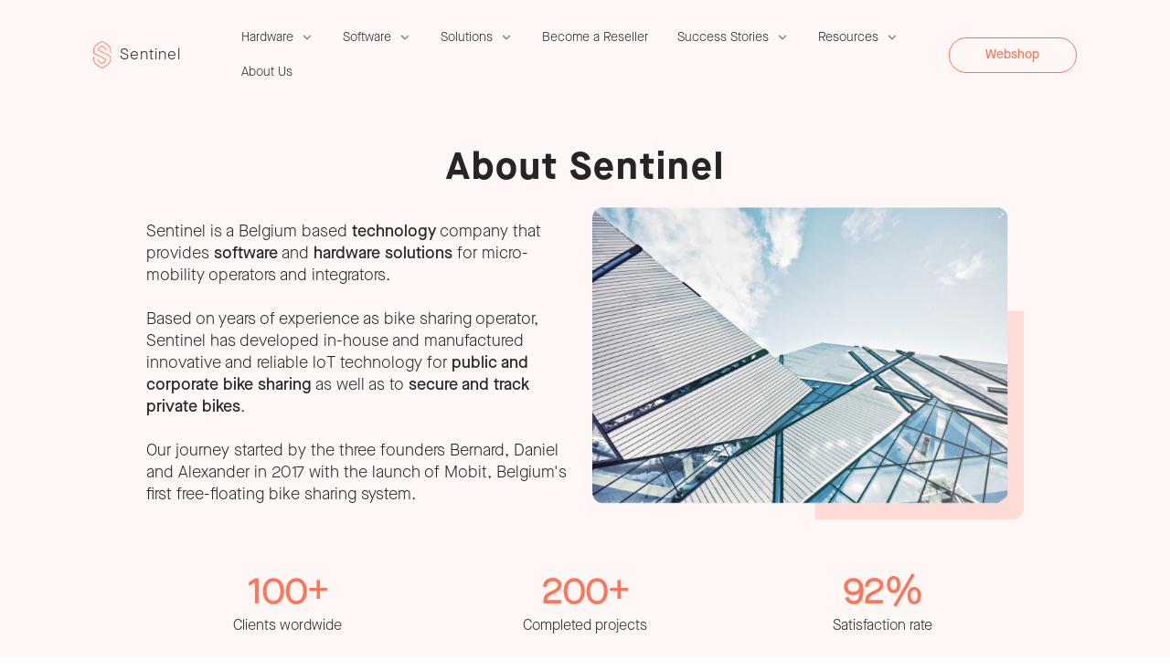

--- FILE ---
content_type: text/html
request_url: https://www.sentinel-tec.com/about-us/
body_size: 7729
content:
<!DOCTYPE html>
<html lang="en">
<head><meta charset="utf-8">
<title>Discover Sentinel: Your Partner in Innovative Bike Sharing Solutions</title>
<meta name="viewport" content="width=device-width, initial-scale=1">
<link rel="canonical" href="https://www.sentinel-tec.com/">
<script src="https://www.googletagmanager.com/gtag/js?id=G-Y09L2PLHBX" type="text/javascript" async=""></script>
<script type="text/javascript" async="">window.dataLayer = window.dataLayer || []; function gtag(){dataLayer.push(arguments);} gtag('js', new Date()); gtag('config', 'G-Y09L2PLHBX');</script>
<script type="text/javascript" async="">(function(w,d,s,l,i){w[l]=w[l]||[];w[l].push({'gtm.start':new Date().getTime(),event:'gtm.js'});var f=d.getElementsByTagName(s)[0],j=d.createElement(s),dl=l!='dataLayer'?'&l='+l:'';j.async=true;j.src='https://www.googletagmanager.com/gtm.js?id='+i+dl;f.parentNode.insertBefore(j,f);})(window,document,'script','dataLayer','GTM-WX53NJP');</script>
<script>window.fbAsyncInit = function() {
            FB.init({
              appId            : '100574363144126',
              autoLogAppEvents : true,
              xfbml            : true,
              version          : 'v17.0'
            });
          };
          (function(d, s, id){
            var js, fjs = d.getElementsByTagName(s)[0];
            if (d.getElementById(id)) {return;}
            js = d.createElement(s); js.id = id;
            js.src = "https://connect.facebook.net/en_US/sdk.js";
            fjs.parentNode.insertBefore(js, fjs);
          }(document, 'script', 'facebook-jssdk'));
          </script>
<script src="https://connect.facebook.net/en_US/sdk.js#xfbml=1&version=v10.0" type="text/javascript" async="" defer="" crossorigin="anonymous" nonce="xhOegb7G"></script>
<meta name="keywords" content="About Sentinel">
<meta name="description" content="Sentinel, a Belgian technology company, offers a wide range of travel solutions for businesses and individuals">
<meta property="og:title" content="Discover Sentinel: Your Partner in Innovative Bike Sharing Solutions">
<meta property="og:description" content="Sentinel, a Belgian technology company, offers a wide range of travel solutions for businesses and individuals">
<meta property="og:url" content="https://www.sentinel-tec.com">
<meta property="og:image" content="/images/logo.png"><link rel="modulepreload" href="/about-us/_payload.js"><link rel="modulepreload" as="script" crossorigin href="/_nuxt/entry.0d0cb11f.js"><link rel="preload" as="style" href="/_nuxt/entry.ec2348ac.css"><link rel="modulepreload" as="script" crossorigin href="/_nuxt/default.598d6982.js"><link rel="modulepreload" as="script" crossorigin href="/_nuxt/TheFooter.2ec90c39.js"><link rel="preload" as="style" href="/_nuxt/TheFooter.1d5d50a8.css"><link rel="modulepreload" as="script" crossorigin href="/_nuxt/nuxt-link.344e274a.js"><link rel="modulepreload" as="script" crossorigin href="/_nuxt/default.79ca2252.js"><link rel="modulepreload" as="script" crossorigin href="/_nuxt/index.59630923.js"><link rel="modulepreload" as="script" crossorigin href="/_nuxt/blog.085d24e5.js"><link rel="modulepreload" as="script" crossorigin href="/_nuxt/_plugin-vue_export-helper.c27b6911.js"><link rel="modulepreload" as="script" crossorigin href="/_nuxt/about-us.24b6a6ed.js"><link rel="modulepreload" as="script" crossorigin href="/_nuxt/TheHeader.f9452947.js"><link rel="preload" as="style" href="/_nuxt/TheHeader.a478b80d.css"><link rel="modulepreload" as="script" crossorigin href="/_nuxt/ContactForDemo.fd8d3699.js"><link rel="preload" as="style" href="/_nuxt/ContactForDemo.28c4e0a5.css"><link rel="modulepreload" as="script" crossorigin href="/_nuxt/index.b93f185a.js"><link rel="prefetch" as="image" type="image/png" href="/_nuxt/color.473bc8ca.png"><link rel="prefetch" as="image" type="image/svg+xml" href="/_nuxt/primeicons.5e10f102.svg"><link rel="prefetch" as="script" crossorigin href="/_nuxt/hardware.2c153a15.js"><link rel="prefetch" as="script" crossorigin href="/_nuxt/menuExpandedKeys.1eaa0d49.js"><link rel="prefetch" as="script" crossorigin href="/_nuxt/software.5bb2996c.js"><link rel="prefetch" as="script" crossorigin href="/_nuxt/error-component.d99c64db.js"><link rel="stylesheet" href="/_nuxt/entry.ec2348ac.css"><link rel="stylesheet" href="/_nuxt/TheFooter.1d5d50a8.css"><link rel="stylesheet" href="/_nuxt/TheHeader.a478b80d.css"><link rel="stylesheet" href="/_nuxt/ContactForDemo.28c4e0a5.css"><style>.header .content h1[data-v-cbb700da],.header .content h3[data-v-cbb700da]{margin:40px 0 20px}@media (max-width:768px){.header .content h1[data-v-cbb700da],.header .content h3[data-v-cbb700da]{margin:20px 0}}.header .content .statistics[data-v-cbb700da]{margin-top:60px}.header .content .statistics[data-v-cbb700da] :first-child{color:#fb765b;font-size:41px;font-weight:500;letter-spacing:-1px;line-height:24px}@media (max-width:1200px){.header .content .statistics[data-v-cbb700da] :first-child{font-size:32px}}@media (max-width:768px){.header .content .statistics[data-v-cbb700da] :first-child{font-size:28px}}.header .content .statistics[data-v-cbb700da] :last-child{font-size:16px;margin:15px 0 90px}.main .card .card-body[data-v-cbb700da]{padding-bottom:25px;position:relative}.main .card .card-body .item[data-v-cbb700da]{background:hsla(0,0%,100%,.39);border-radius:12px;box-shadow:0 4px 15px rgba(0,0,0,.08);margin-top:50px;padding:30px;width:calc(25% - 20px)}@media (max-width:1200px){.main .card .card-body .item[data-v-cbb700da]{margin-right:20px;width:calc(50% - 20px)}}@media (max-width:768px){.main .card .card-body .item[data-v-cbb700da]{margin-right:0;width:100%}}.main .card .card-body .item img[data-v-cbb700da]{height:47px;width:47px}.main .card .card-body .item .item-title[data-v-cbb700da]{color:#252525;font-size:19px;font-weight:700;line-height:27px;margin:12px 0}.main .card .card-body .item .item-content[data-v-cbb700da]{color:#888582;font-size:16px;line-height:24px}.main .card .team .grid .advantage[data-v-cbb700da]{margin-right:2%;position:relative;width:18.4%}@media (max-width:768px){.main .card .team .grid .advantage[data-v-cbb700da]{margin-bottom:2rem;width:30%}}.main .card .team .grid .advantage img[data-v-cbb700da]{width:100%}.main .card .team .grid .advantage[data-v-cbb700da]:nth-child(5){margin-right:0}.main .card .team .grid .office-box[data-v-cbb700da]{border-radius:6px;margin-right:2%;margin-top:2rem;overflow:hidden;width:49%}@media (max-width:768px){.main .card .team .grid .office-box[data-v-cbb700da]{width:100%}}.main .card .team .grid .office-box .office[data-v-cbb700da]{width:60%}.main .card .team .grid .office-box .name[data-v-cbb700da]{background:rgba(251,118,91,.39);height:100%;width:40%}.main .card .team .grid .office-box .addr[data-v-cbb700da]{color:#252525;font-size:24px;font-weight:700;line-height:28px}.main .card .team .grid .office-box .region[data-v-cbb700da]{color:#252525;font-size:18px;line-height:24px;margin-top:1rem}.main .card .team .grid .office-box img[data-v-cbb700da]{height:auto;max-height:100%;max-width:100%;width:auto}.main .card .team .grid .office-box[data-v-cbb700da]:last-child{margin-right:0}.main .card .team .grid .content[data-v-cbb700da]{align-items:center;color:#fff;display:flex;flex-direction:column;font-size:24px;height:100%;justify-content:center;left:0;line-height:28px;padding:0 10%;position:absolute;top:0;width:100%}@media (max-width:768px){.main .card .team .grid .content[data-v-cbb700da]{font-size:16px;line-height:22px}}.main .full-card .card-body[data-v-cbb700da]{padding-bottom:25px;position:relative}.main .full-card .card-body .business-line[data-v-cbb700da]{margin-top:60px}@media (max-width:960px){.main .full-card .card-body .business-line[data-v-cbb700da]{margin-top:40px}}@media (max-width:768px){.main .full-card .card-body .business-line[data-v-cbb700da]{margin-top:30px}}.main .full-card .card-body .business-line>div[data-v-cbb700da]{padding:52px 71px}.main .full-card .card-body .business-line .first[data-v-cbb700da]{background:#fb765b;color:#fff}.main .full-card .card-body .business-line .last[data-v-cbb700da]{background:#fff}.main .full-card .card-body .business-line .last img[data-v-cbb700da]{width:389px}.main .full-card .card-body .business-line .title[data-v-cbb700da]{font-size:32px;font-weight:700;line-height:41px}.main .full-card .card-body .business-line .description[data-v-cbb700da]{font-size:16px;line-height:24px;margin:18px 0 30px}.main .full-card .card-body .business-line[data-v-cbb700da] .p-button{background:#fff;border-color:#fff;color:#fb765b;margin-top:23px}.main .full-card .card-body .business-line .paging[data-v-cbb700da]{margin-top:130px;text-align:left}.main .full-card .card-body .business-line .paging img[data-v-cbb700da]{cursor:pointer}.main .full-card .card-body .business-line .paging img[data-v-cbb700da]:first-child{margin-right:30px;transform:rotate(180deg)}.main .full-card .more[data-v-cbb700da]{color:#888582;font-size:18px;line-height:21px;text-align:center}</style></head>
<body ><div id="__nuxt"><div><!----><div><!--[--><!--[--><div class="header bg-primary-light" data-v-cbb700da><div class="p-menubar p-component navbar" data-v-cbb700da data-v-becc07c7><div class="p-menubar-start"><!--[--><a href="/" class="logo" data-v-becc07c7><img alt="Smart Lock" src="/images/logo_icon.png" width="20" height="30" data-v-becc07c7><span data-v-becc07c7>Sentinel</span></a><!--]--></div><a role="button" tabindex="0" class="p-menubar-button" aria-haspopup="true" aria-expanded="false" aria-label="Navigation"><!--[--><svg width="14" height="14" viewBox="0 0 14 14" fill="none" xmlns="http://www.w3.org/2000/svg" class="p-icon" aria-hidden="true"><path fill-rule="evenodd" clip-rule="evenodd" d="M13.3226 3.6129H0.677419C0.497757 3.6129 0.325452 3.54152 0.198411 3.41448C0.0713707 3.28744 0 3.11514 0 2.93548C0 2.75581 0.0713707 2.58351 0.198411 2.45647C0.325452 2.32943 0.497757 2.25806 0.677419 2.25806H13.3226C13.5022 2.25806 13.6745 2.32943 13.8016 2.45647C13.9286 2.58351 14 2.75581 14 2.93548C14 3.11514 13.9286 3.28744 13.8016 3.41448C13.6745 3.54152 13.5022 3.6129 13.3226 3.6129ZM13.3226 7.67741H0.677419C0.497757 7.67741 0.325452 7.60604 0.198411 7.479C0.0713707 7.35196 0 7.17965 0 6.99999C0 6.82033 0.0713707 6.64802 0.198411 6.52098C0.325452 6.39394 0.497757 6.32257 0.677419 6.32257H13.3226C13.5022 6.32257 13.6745 6.39394 13.8016 6.52098C13.9286 6.64802 14 6.82033 14 6.99999C14 7.17965 13.9286 7.35196 13.8016 7.479C13.6745 7.60604 13.5022 7.67741 13.3226 7.67741ZM0.677419 11.7419H13.3226C13.5022 11.7419 13.6745 11.6706 13.8016 11.5435C13.9286 11.4165 14 11.2442 14 11.0645C14 10.8848 13.9286 10.7125 13.8016 10.5855C13.6745 10.4585 13.5022 10.3871 13.3226 10.3871H0.677419C0.497757 10.3871 0.325452 10.4585 0.198411 10.5855C0.0713707 10.7125 0 10.8848 0 11.0645C0 11.2442 0.0713707 11.4165 0.198411 11.5435C0.325452 11.6706 0.497757 11.7419 0.677419 11.7419Z" fill="currentColor"></path></svg><!--]--></a><ul class="p-menubar-root-list" role="menubar" tabindex="0"><!--[--><!--[--><li id="null_0" style="" class="p-menuitem" role="menuitem" aria-label="Hardware" aria-expanded="false" aria-haspopup="menu" aria-level="1" aria-setsize="7" aria-posinset="1"><div class="p-menuitem-content"><!--[--><a class="p-menuitem-link" tabindex="-1" aria-hidden="true"><!----><span class="p-menuitem-text">Hardware</span><!--[--><svg width="14" height="14" viewBox="0 0 14 14" fill="none" xmlns="http://www.w3.org/2000/svg" class="p-icon p-submenu-icon" aria-hidden="true"><path d="M3.58659 4.5007C3.68513 4.50023 3.78277 4.51945 3.87379 4.55723C3.9648 4.59501 4.04735 4.65058 4.11659 4.7207L7.11659 7.7207L10.1166 4.7207C10.2619 4.65055 10.4259 4.62911 10.5843 4.65956C10.7427 4.69002 10.8871 4.77074 10.996 4.88976C11.1049 5.00877 11.1726 5.15973 11.1889 5.32022C11.2052 5.48072 11.1693 5.6422 11.0866 5.7807L7.58659 9.2807C7.44597 9.42115 7.25534 9.50004 7.05659 9.50004C6.85784 9.50004 6.66722 9.42115 6.52659 9.2807L3.02659 5.7807C2.88614 5.64007 2.80725 5.44945 2.80725 5.2507C2.80725 5.05195 2.88614 4.86132 3.02659 4.7207C3.09932 4.64685 3.18675 4.58911 3.28322 4.55121C3.37969 4.51331 3.48305 4.4961 3.58659 4.5007Z" fill="currentColor"></path></svg><!--]--></a><!--]--></div><ul role="menu" class="p-submenu-list"><!--[--><!--[--><li id="null_0_0" style="" class="p-menuitem" role="menuitem" aria-label="Smart Bike Lock" aria-level="2" aria-setsize="3" aria-posinset="1"><div class="p-menuitem-content"><!--[--><!--[--><a href="/hardware/smart-bike-lock/" class="p-menuitem-link" tabindex="-1" aria-hidden="true"><!----><span class="p-menuitem-text">Smart Bike Lock</span></a><!--]--><!--]--></div><!----></li><!----><!--]--><!--[--><li id="null_0_1" style="" class="p-menuitem" role="menuitem" aria-label="Bike Tracker" aria-level="2" aria-setsize="3" aria-posinset="2"><div class="p-menuitem-content"><!--[--><!--[--><a href="/hardware/bike-tracker/" class="p-menuitem-link" tabindex="-1" aria-hidden="true"><!----><span class="p-menuitem-text">Bike Tracker</span></a><!--]--><!--]--></div><!----></li><!----><!--]--><!--[--><li id="null_0_2" style="" class="p-menuitem" role="menuitem" aria-label="Accessories" aria-level="2" aria-setsize="3" aria-posinset="3"><div class="p-menuitem-content"><!--[--><!--[--><a href="/hardware/accessories/" class="p-menuitem-link" tabindex="-1" aria-hidden="true"><!----><span class="p-menuitem-text">Accessories</span></a><!--]--><!--]--></div><!----></li><!----><!--]--><!--]--></ul></li><!----><!--]--><!--[--><li id="null_1" style="" class="p-menuitem" role="menuitem" aria-label="Software" aria-expanded="false" aria-haspopup="menu" aria-level="1" aria-setsize="7" aria-posinset="2"><div class="p-menuitem-content"><!--[--><a class="p-menuitem-link" tabindex="-1" aria-hidden="true"><!----><span class="p-menuitem-text">Software</span><!--[--><svg width="14" height="14" viewBox="0 0 14 14" fill="none" xmlns="http://www.w3.org/2000/svg" class="p-icon p-submenu-icon" aria-hidden="true"><path d="M3.58659 4.5007C3.68513 4.50023 3.78277 4.51945 3.87379 4.55723C3.9648 4.59501 4.04735 4.65058 4.11659 4.7207L7.11659 7.7207L10.1166 4.7207C10.2619 4.65055 10.4259 4.62911 10.5843 4.65956C10.7427 4.69002 10.8871 4.77074 10.996 4.88976C11.1049 5.00877 11.1726 5.15973 11.1889 5.32022C11.2052 5.48072 11.1693 5.6422 11.0866 5.7807L7.58659 9.2807C7.44597 9.42115 7.25534 9.50004 7.05659 9.50004C6.85784 9.50004 6.66722 9.42115 6.52659 9.2807L3.02659 5.7807C2.88614 5.64007 2.80725 5.44945 2.80725 5.2507C2.80725 5.05195 2.88614 4.86132 3.02659 4.7207C3.09932 4.64685 3.18675 4.58911 3.28322 4.55121C3.37969 4.51331 3.48305 4.4961 3.58659 4.5007Z" fill="currentColor"></path></svg><!--]--></a><!--]--></div><ul role="menu" class="p-submenu-list"><!--[--><!--[--><li id="null_1_0" style="" class="p-menuitem" role="menuitem" aria-label="White Label Bike Security Software" aria-level="2" aria-setsize="5" aria-posinset="1"><div class="p-menuitem-content"><!--[--><!--[--><a href="/software/security-software/" class="p-menuitem-link" tabindex="-1" aria-hidden="true"><!----><span class="p-menuitem-text">White Label Bike Security Software</span></a><!--]--><!--]--></div><!----></li><!----><!--]--><!--[--><li id="null_1_1" style="" class="p-menuitem" role="menuitem" aria-label="White Label Bike Sharing Software" aria-level="2" aria-setsize="5" aria-posinset="2"><div class="p-menuitem-content"><!--[--><!--[--><a href="/software/white-label-software/introduction/" class="p-menuitem-link" tabindex="-1" aria-hidden="true"><!----><span class="p-menuitem-text">White Label Bike Sharing Software</span></a><!--]--><!--]--></div><!----></li><!----><!--]--><!--[--><li id="null_1_2" style="" class="p-menuitem" role="menuitem" aria-label="Smart Lock API" aria-level="2" aria-setsize="5" aria-posinset="3"><div class="p-menuitem-content"><!--[--><!--[--><a href="/software/smart-bike-lock-api/" class="p-menuitem-link" tabindex="-1" aria-hidden="true"><!----><span class="p-menuitem-text">Smart Lock API</span></a><!--]--><!--]--></div><!----></li><!----><!--]--><!--[--><li id="null_1_3" style="" class="p-menuitem" role="menuitem" aria-label="Custom Solution" aria-level="2" aria-setsize="5" aria-posinset="4"><div class="p-menuitem-content"><!--[--><!--[--><a href="/software/custom-solution/" class="p-menuitem-link" tabindex="-1" aria-hidden="true"><!----><span class="p-menuitem-text">Custom Solution</span></a><!--]--><!--]--></div><!----></li><!----><!--]--><!--[--><li id="null_1_4" style="" class="p-menuitem" role="menuitem" aria-label="Integrations" aria-level="2" aria-setsize="5" aria-posinset="5"><div class="p-menuitem-content"><!--[--><!--[--><a href="/software/integrations/" class="p-menuitem-link" tabindex="-1" aria-hidden="true"><!----><span class="p-menuitem-text">Integrations</span></a><!--]--><!--]--></div><!----></li><!----><!--]--><!--]--></ul></li><!----><!--]--><!--[--><li id="null_2" style="" class="p-menuitem" role="menuitem" aria-label="Solutions" aria-expanded="false" aria-haspopup="menu" aria-level="1" aria-setsize="7" aria-posinset="3"><div class="p-menuitem-content"><!--[--><a class="p-menuitem-link" tabindex="-1" aria-hidden="true"><!----><span class="p-menuitem-text">Solutions</span><!--[--><svg width="14" height="14" viewBox="0 0 14 14" fill="none" xmlns="http://www.w3.org/2000/svg" class="p-icon p-submenu-icon" aria-hidden="true"><path d="M3.58659 4.5007C3.68513 4.50023 3.78277 4.51945 3.87379 4.55723C3.9648 4.59501 4.04735 4.65058 4.11659 4.7207L7.11659 7.7207L10.1166 4.7207C10.2619 4.65055 10.4259 4.62911 10.5843 4.65956C10.7427 4.69002 10.8871 4.77074 10.996 4.88976C11.1049 5.00877 11.1726 5.15973 11.1889 5.32022C11.2052 5.48072 11.1693 5.6422 11.0866 5.7807L7.58659 9.2807C7.44597 9.42115 7.25534 9.50004 7.05659 9.50004C6.85784 9.50004 6.66722 9.42115 6.52659 9.2807L3.02659 5.7807C2.88614 5.64007 2.80725 5.44945 2.80725 5.2507C2.80725 5.05195 2.88614 4.86132 3.02659 4.7207C3.09932 4.64685 3.18675 4.58911 3.28322 4.55121C3.37969 4.51331 3.48305 4.4961 3.58659 4.5007Z" fill="currentColor"></path></svg><!--]--></a><!--]--></div><ul role="menu" class="p-submenu-list"><!--[--><!--[--><li id="null_2_0" style="" class="p-menuitem" role="menuitem" aria-label="White Label Bike Security" aria-level="2" aria-setsize="3" aria-posinset="1"><div class="p-menuitem-content"><!--[--><!--[--><a href="/solutions/white-label-bike-security/" class="p-menuitem-link" tabindex="-1" aria-hidden="true"><!----><span class="p-menuitem-text">White Label Bike Security</span></a><!--]--><!--]--></div><!----></li><!----><!--]--><!--[--><li id="null_2_1" style="" class="p-menuitem" role="menuitem" aria-label="White Label Bike Rental" aria-level="2" aria-setsize="3" aria-posinset="2"><div class="p-menuitem-content"><!--[--><!--[--><a href="/solutions/white-label-bike-rental/" class="p-menuitem-link" tabindex="-1" aria-hidden="true"><!----><span class="p-menuitem-text">White Label Bike Rental</span></a><!--]--><!--]--></div><!----></li><!----><!--]--><!--[--><li id="null_2_2" style="" class="p-menuitem" role="menuitem" aria-label="Smart Lock APl" aria-level="2" aria-setsize="3" aria-posinset="3"><div class="p-menuitem-content"><!--[--><!--[--><a href="/solutions/smart-bike-lock-api/" class="p-menuitem-link" tabindex="-1" aria-hidden="true"><!----><span class="p-menuitem-text">Smart Lock APl</span></a><!--]--><!--]--></div><!----></li><!----><!--]--><!--]--></ul></li><!----><!--]--><!--[--><li id="null_3" style="" class="p-menuitem" role="menuitem" aria-label="Become a Reseller" aria-level="1" aria-setsize="7" aria-posinset="4"><div class="p-menuitem-content"><!--[--><!--[--><a href="/become-a-reseller/" class="p-menuitem-link" tabindex="-1" aria-hidden="true"><!----><span class="p-menuitem-text">Become a Reseller</span></a><!--]--><!--]--></div><!----></li><!----><!--]--><!--[--><li id="null_4" style="" class="p-menuitem" role="menuitem" aria-label="Success Stories" aria-expanded="false" aria-haspopup="menu" aria-level="1" aria-setsize="7" aria-posinset="5"><div class="p-menuitem-content"><!--[--><a class="p-menuitem-link" tabindex="-1" aria-hidden="true"><!----><span class="p-menuitem-text">Success Stories</span><!--[--><svg width="14" height="14" viewBox="0 0 14 14" fill="none" xmlns="http://www.w3.org/2000/svg" class="p-icon p-submenu-icon" aria-hidden="true"><path d="M3.58659 4.5007C3.68513 4.50023 3.78277 4.51945 3.87379 4.55723C3.9648 4.59501 4.04735 4.65058 4.11659 4.7207L7.11659 7.7207L10.1166 4.7207C10.2619 4.65055 10.4259 4.62911 10.5843 4.65956C10.7427 4.69002 10.8871 4.77074 10.996 4.88976C11.1049 5.00877 11.1726 5.15973 11.1889 5.32022C11.2052 5.48072 11.1693 5.6422 11.0866 5.7807L7.58659 9.2807C7.44597 9.42115 7.25534 9.50004 7.05659 9.50004C6.85784 9.50004 6.66722 9.42115 6.52659 9.2807L3.02659 5.7807C2.88614 5.64007 2.80725 5.44945 2.80725 5.2507C2.80725 5.05195 2.88614 4.86132 3.02659 4.7207C3.09932 4.64685 3.18675 4.58911 3.28322 4.55121C3.37969 4.51331 3.48305 4.4961 3.58659 4.5007Z" fill="currentColor"></path></svg><!--]--></a><!--]--></div><ul role="menu" class="p-submenu-list"><!--[--><!--[--><li id="null_4_0" style="" class="p-menuitem" role="menuitem" aria-label="BASF" aria-level="2" aria-setsize="4" aria-posinset="1"><div class="p-menuitem-content"><!--[--><!--[--><a href="/success-stories/basf/" class="p-menuitem-link" tabindex="-1" aria-hidden="true"><!----><span class="p-menuitem-text">BASF</span></a><!--]--><!--]--></div><!----></li><!----><!--]--><!--[--><li id="null_4_1" style="" class="p-menuitem" role="menuitem" aria-label="Shell" aria-level="2" aria-setsize="4" aria-posinset="2"><div class="p-menuitem-content"><!--[--><!--[--><a href="/success-stories/shell/" class="p-menuitem-link" tabindex="-1" aria-hidden="true"><!----><span class="p-menuitem-text">Shell</span></a><!--]--><!--]--></div><!----></li><!----><!--]--><!--[--><li id="null_4_2" style="" class="p-menuitem" role="menuitem" aria-label="Blue-Bike" aria-level="2" aria-setsize="4" aria-posinset="3"><div class="p-menuitem-content"><!--[--><!--[--><a href="/success-stories/public-bike-rental-blue-bike/" class="p-menuitem-link" tabindex="-1" aria-hidden="true"><!----><span class="p-menuitem-text">Blue-Bike</span></a><!--]--><!--]--></div><!----></li><!----><!--]--><!--[--><li id="null_4_3" style="" class="p-menuitem" role="menuitem" aria-label="YUST" aria-level="2" aria-setsize="4" aria-posinset="4"><div class="p-menuitem-content"><!--[--><!--[--><a href="/success-stories/hotel-bike-rental-yust/" class="p-menuitem-link" tabindex="-1" aria-hidden="true"><!----><span class="p-menuitem-text">YUST</span></a><!--]--><!--]--></div><!----></li><!----><!--]--><!--]--></ul></li><!----><!--]--><!--[--><li id="null_5" style="" class="p-menuitem" role="menuitem" aria-label="Resources" aria-expanded="false" aria-haspopup="menu" aria-level="1" aria-setsize="7" aria-posinset="6"><div class="p-menuitem-content"><!--[--><a class="p-menuitem-link" tabindex="-1" aria-hidden="true"><!----><span class="p-menuitem-text">Resources</span><!--[--><svg width="14" height="14" viewBox="0 0 14 14" fill="none" xmlns="http://www.w3.org/2000/svg" class="p-icon p-submenu-icon" aria-hidden="true"><path d="M3.58659 4.5007C3.68513 4.50023 3.78277 4.51945 3.87379 4.55723C3.9648 4.59501 4.04735 4.65058 4.11659 4.7207L7.11659 7.7207L10.1166 4.7207C10.2619 4.65055 10.4259 4.62911 10.5843 4.65956C10.7427 4.69002 10.8871 4.77074 10.996 4.88976C11.1049 5.00877 11.1726 5.15973 11.1889 5.32022C11.2052 5.48072 11.1693 5.6422 11.0866 5.7807L7.58659 9.2807C7.44597 9.42115 7.25534 9.50004 7.05659 9.50004C6.85784 9.50004 6.66722 9.42115 6.52659 9.2807L3.02659 5.7807C2.88614 5.64007 2.80725 5.44945 2.80725 5.2507C2.80725 5.05195 2.88614 4.86132 3.02659 4.7207C3.09932 4.64685 3.18675 4.58911 3.28322 4.55121C3.37969 4.51331 3.48305 4.4961 3.58659 4.5007Z" fill="currentColor"></path></svg><!--]--></a><!--]--></div><ul role="menu" class="p-submenu-list"><!--[--><!--[--><li id="null_5_0" style="" class="p-menuitem" role="menuitem" aria-label="Blog" aria-level="2" aria-setsize="2" aria-posinset="1"><div class="p-menuitem-content"><!--[--><!--[--><a href="/blog" class="p-menuitem-link" tabindex="-1" aria-hidden="true"><!----><span class="p-menuitem-text">Blog</span></a><!--]--><!--]--></div><!----></li><!----><!--]--><!--[--><li id="null_5_1" style="" class="p-menuitem" role="menuitem" aria-label="Knowledge Center" aria-level="2" aria-setsize="2" aria-posinset="2"><div class="p-menuitem-content"><!--[--><a href="https://knowledge.sentinel-tec.com" class="p-menuitem-link" tabindex="-1" aria-hidden="true"><!----><span class="p-menuitem-text">Knowledge Center</span><!----></a><!--]--></div><!----></li><!----><!--]--><!--]--></ul></li><!----><!--]--><!--[--><li id="null_6" style="" class="p-menuitem" role="menuitem" aria-label="About Us" aria-level="1" aria-setsize="7" aria-posinset="7"><div class="p-menuitem-content"><!--[--><!--[--><a href="/about-us/" class="p-menuitem-link router-link-active router-link-active-exact" tabindex="-1" aria-hidden="true"><!----><span class="p-menuitem-text">About Us</span></a><!--]--><!--]--></div><!----></li><!----><!--]--><!--]--></ul><div class="p-menubar-end"><!--[--><a href="https://www.sentinel-lock.com/" rel="noopener noreferrer" target="_blank" data-v-becc07c7><button class="p-button p-component p-button-rounded p-button-outlined p-button-sm" type="button" aria-label="Webshop" data-v-becc07c7><!--[--><!--]--><!--[--><!--[--><!----><!--]--><span class="p-button-label">Webshop</span><!----><!--]--></button></a><!--]--></div></div><div class="content" data-v-cbb700da><h1 class="text-center" data-v-cbb700da>About Sentinel</h1><div class="grid align-items-center" data-v-cbb700da><div class="col-12 lg:col-6 text-left" data-v-cbb700da><h2 data-v-cbb700da> Sentinel is a Belgium based <span class="font-medium" data-v-cbb700da>technology</span> company that provides <span class="font-medium" data-v-cbb700da>software</span> and <span class="font-medium" data-v-cbb700da>hardware solutions</span> for micro-mobility operators and integrators. </h2><h2 class="mt-4" data-v-cbb700da> Based on years of experience as bike sharing operator, Sentinel has developed in-house and manufactured innovative and reliable loT technology for <span class="font-medium" data-v-cbb700da>public and corporate bike sharing</span> as well as to <span class="font-medium" data-v-cbb700da>secure and track private bikes</span>. </h2><h2 class="mt-4" data-v-cbb700da> Our journey started by the three founders Bernard, Daniel and Alexander in 2017 with the launch of Mobit, Belgium&#39;s first free-floating bike sharing system. </h2></div><div class="col-12 lg:col-6" data-v-cbb700da><img src="/images/about/about_us.png" alt="About Sentinel" class="img-height-auto" width="640" height="464" data-v-cbb700da></div></div><div class="grid text-center" data-v-cbb700da><!--[--><div class="col-4 statistics" data-v-cbb700da><div data-v-cbb700da>100+</div><div data-v-cbb700da>Clients wordwide</div></div><div class="col-4 statistics" data-v-cbb700da><div data-v-cbb700da>200+</div><div data-v-cbb700da>Completed projects</div></div><div class="col-4 statistics" data-v-cbb700da><div data-v-cbb700da>92%</div><div data-v-cbb700da>Satisfaction rate</div></div><!--]--></div></div></div><div class="main" data-v-cbb700da><div class="card" data-v-cbb700da><div class="card-head" data-v-cbb700da><h3 data-v-cbb700da>Why choose us?</h3><h2 data-v-cbb700da> Sentienl is a reliable IoT partner for micromobility operators since 2017 </h2></div><div class="card-body grid justify-content-center md:justify-content-between" data-v-cbb700da><!--[--><div class="col-12 md:col-3 item" data-v-cbb700da><img src="/images/index/icon_1@2x.png" alt=" Hardware and software integration" width="47" height="47" data-v-cbb700da><div class="item-title" data-v-cbb700da> Hardware and software integration</div><div class="item-content" data-v-cbb700da>Our devices are compatible with our cloud software sharing platform</div></div><div class="col-12 md:col-3 item" data-v-cbb700da><img src="/images/index/icon_2@2x.png" alt="Reliability" width="47" height="47" data-v-cbb700da><div class="item-title" data-v-cbb700da>Reliability</div><div class="item-content" data-v-cbb700da>Safety is the most important aspect of your bicycle. We will provide you with the strongest smart locks on the market</div></div><div class="col-12 md:col-3 item" data-v-cbb700da><img src="/images/index/icon_3@2x.png" alt="User-friendly" width="47" height="47" data-v-cbb700da><div class="item-title" data-v-cbb700da>User-friendly</div><div class="item-content" data-v-cbb700da>Remove all technological complications. Our devices are easy to understand and use</div></div><div class="col-12 md:col-3 item" data-v-cbb700da><img src="/images/index/icon_4@2x.png" alt="Excellent quality-price ratio" width="47" height="47" data-v-cbb700da><div class="item-title" data-v-cbb700da>Excellent quality-price ratio</div><div class="item-content" data-v-cbb700da>Our products are fully designed according to high standards of safety and quality, while always maintaining a competitive price</div></div><!--]--></div></div><div class="full-card bg-gray mt-8" data-v-cbb700da><div class="card-head" data-v-cbb700da><h3 data-v-cbb700da>Our partners around the world</h3><h2 data-v-cbb700da> Every day, we build trust through our technology, communication and results </h2></div><div class="mt-6" data-v-cbb700da><img class="w-full img-height-auto" src="/images/about/partners.png" alt="Our partners around the world" width="1444" height="690" data-v-cbb700da></div><div class="mt-7 more" data-v-cbb700da>and more…</div></div><div class="card" data-v-cbb700da><div class="card-head" data-v-cbb700da><h3 data-v-cbb700da>Our team</h3><h2 data-v-cbb700da>Sentinel is a team of 20 great team members</h2></div><div class="card-body text-center team mt-6" data-v-cbb700da><div class="grid grid-nogutter" data-v-cbb700da><!--[--><div class="advantage" data-v-cbb700da><img src="/images/about/software.png" alt="Software" class="img-height-auto" width="256" height="280" data-v-cbb700da><div class="content" data-v-cbb700da><div data-v-cbb700da>Software</div></div></div><div class="advantage" data-v-cbb700da><img src="/images/about/hardware_firmware.png" alt="Hardware &amp; Firmware" class="img-height-auto" width="256" height="280" data-v-cbb700da><div class="content" data-v-cbb700da><div data-v-cbb700da>Hardware &amp; Firmware</div></div></div><div class="advantage" data-v-cbb700da><img src="/images/about/hardware_firmware.png" alt="Fleet Operations" class="img-height-auto" width="256" height="280" data-v-cbb700da><div class="content" data-v-cbb700da><div data-v-cbb700da>Fleet Operations</div></div></div><div class="advantage" data-v-cbb700da><img src="/images/about/sales.png" alt="Sales &amp; Marketing" class="img-height-auto" width="256" height="280" data-v-cbb700da><div class="content" data-v-cbb700da><div data-v-cbb700da>Sales &amp; Marketing</div></div></div><div class="advantage" data-v-cbb700da><img src="/images/about/chain.png" alt="Supply Chain, Finance &amp; Admin" class="img-height-auto" width="256" height="280" data-v-cbb700da><div class="content" data-v-cbb700da><div data-v-cbb700da>Supply Chain, Finance &amp; Admin</div></div></div><!--]--><!--[--><div class="office-box flex justify-content-center align-items-center" data-v-cbb700da><div class="office" data-v-cbb700da><img src="/images/about/belgium.png" alt="Hasselt" class="img-height-auto" width="440" height="280" data-v-cbb700da></div><div class="name flex justify-content-center align-items-center" data-v-cbb700da><div data-v-cbb700da><div class="addr" data-v-cbb700da>Hasselt</div><div class="region" data-v-cbb700da>Headquarter</div></div></div></div><div class="office-box flex justify-content-center align-items-center" data-v-cbb700da><div class="office" data-v-cbb700da><img src="/images/about/wuxi.png" alt="Wuxi, China" class="img-height-auto" width="440" height="280" data-v-cbb700da></div><div class="name flex justify-content-center align-items-center" data-v-cbb700da><div data-v-cbb700da><div class="addr" data-v-cbb700da>Wuxi, China</div><div class="region" data-v-cbb700da>Regional office</div></div></div></div><!--]--></div></div></div><div class="card" data-v-cbb700da data-v-4e4ab5ad><div class="card-body" data-v-4e4ab5ad><img src="/images/index/contact_for_demo_bg.png" alt="Reach out to us today and let&#39;s work together achieving your micromobility goals" class="w-full img-height-auto" width="1500" height="444" data-v-4e4ab5ad><div class="contact-card" data-v-4e4ab5ad><h3 class="hidden md:block" data-v-4e4ab5ad> Reach out to us today and let&#39;s work together achieving your micromobility goals </h3><a href="/get-in-touch/" class="" data-v-4e4ab5ad><button class="p-button p-component p-button-rounded" type="button" aria-label="Contact us" data-v-4e4ab5ad><!--[--><!--]--><!--[--><!--[--><span class="p-button-icon p-button-icon-right pi pi-arrow-right"></span><!--]--><span class="p-button-label">Contact us</span><!----><!--]--></button></a></div></div></div><div class="card" data-v-cbb700da></div></div><!--]--><!--]--><!--[--><div class="footer" data-v-ee74bd12><div class="grid grid-nogutter info" data-v-ee74bd12><div class="col-12 md:col-2" data-v-ee74bd12><img src="/images/footer/logo.png" alt="Smart Lock" width="95" height="88" data-v-ee74bd12></div><div class="col-12 md:col-4 company" data-v-ee74bd12><div class="mb-4 flex align-items-start" data-v-ee74bd12><img src="/images/footer/address@2x.png" alt="Smart Lock" width="24" height="24" data-v-ee74bd12><div class="ml-3 cursor-pointer" data-v-ee74bd12><address data-v-ee74bd12><span data-v-ee74bd12>Corda campus</span><br data-v-ee74bd12><span data-v-ee74bd12>Kempische Steenweg 303 bus 200</span><br data-v-ee74bd12><span data-v-ee74bd12>3500 Hasselt</span><br data-v-ee74bd12><span data-v-ee74bd12>Belgium</span></address></div></div><div class="mb-4 flex align-items-center" data-v-ee74bd12><img src="/images/footer/phone@2x.png" alt="Smart Lock" width="24" height="24" data-v-ee74bd12><a href="tel:+32 (0) 9 278 72 56" rel="noopener noreferrer" class="ml-3" data-v-ee74bd12>+32 (0) 9 278 72 56</a></div><div class="flex align-items-center" data-v-ee74bd12><img src="/images/footer/email@2x.png" alt="Smart Lock" width="24" height="24" data-v-ee74bd12><a href="mailto:info@sentinel-tec.com" rel="noopener noreferrer" class="ml-3" data-v-ee74bd12>info@sentinel-tec.com</a></div></div><div class="col-12 md:col-3 md:col-offset-3" data-v-ee74bd12><label class="font-medium" data-v-ee74bd12>Contact</label><div class="mt-3" data-v-ee74bd12><a href="https://www.linkedin.com/company/sentinel-tec" rel="noopener noreferrer" target="_blank" class="mr-3" data-v-ee74bd12><img src="/images/footer/linkedin@2x.png" alt="linkedin" width="21" height="21" data-v-ee74bd12></a><a href="https://www.facebook.com/sentinellock" rel="noopener noreferrer" target="_blank" class="mr-3" data-v-ee74bd12><img src="/images/footer/facebook@2x.png" alt="facebook" width="21" height="21" data-v-ee74bd12></a><a href="https://www.youtube.com/@sentinel5979/featured" rel="YouTube" target="_blank" class="mr-3" data-v-ee74bd12><img src="/images/footer/youtube.png" alt="YouTube" width="21" height="21" data-v-ee74bd12></a></div><a href="https://www.sentinel-lock.com/" rel="noopener noreferrer" data-v-ee74bd12><button class="p-button p-component p-button-rounded mt-5" type="button" aria-label="Sentinel lock for private use" data-v-ee74bd12><!--[--><!--]--><!--[--><!--[--><!----><!--]--><span class="p-button-label">Sentinel lock for private use</span><!----><!--]--></button></a></div></div><div class="grid grid-nogutter bottom" data-v-ee74bd12><div class="col-4 copyright" data-v-ee74bd12>Copyright © 2022 Sentinel</div><div class="col-4 md:col-5 lg:col-6 text-right" data-v-ee74bd12> Privacy Policy </div><div class="col-4 md:col-2 lg:col-1 text-right" data-v-ee74bd12> Cookies </div></div></div><!----><!--]--></div></div></div><script type="module">import p from "/about-us/_payload.js";window.__NUXT__={...p,...({state:{},_errors:{},serverRendered:true,config:{public:{},app:{baseURL:"\u002F",buildAssetsDir:"\u002F_nuxt\u002F",cdnURL:""}},prerenderedAt:1717747836138})}</script><script type="module" src="/_nuxt/entry.0d0cb11f.js" crossorigin></script><script type="module" src="/_nuxt/default.598d6982.js" crossorigin></script><script type="module" src="/_nuxt/about-us.24b6a6ed.js" crossorigin></script></body>
</html>

--- FILE ---
content_type: text/css
request_url: https://www.sentinel-tec.com/_nuxt/TheFooter.1d5d50a8.css
body_size: 201
content:
.footer[data-v-ee74bd12]{color:#fff;font-weight:400}.footer a[data-v-ee74bd12],.footer a[data-v-ee74bd12]:hover{color:#fff;text-decoration:none}.footer .info[data-v-ee74bd12]{background:#252525;padding:60px 12.5%}@media (max-width:768px){.footer .info[data-v-ee74bd12]{padding-bottom:0}.footer .info>div[data-v-ee74bd12]{margin-bottom:50px}}.footer .info .company[data-v-ee74bd12]{font-size:16px}.footer .info .company address[data-v-ee74bd12]{font-style:normal;line-height:27px}.footer .bottom[data-v-ee74bd12]{background:#1a1b1d;font-size:15px;padding:18px 12.5% 7px}@media (max-width:768px){.footer .copyright[data-v-ee74bd12]{margin-bottom:1rem;width:100%}}


--- FILE ---
content_type: text/css
request_url: https://www.sentinel-tec.com/_nuxt/TheHeader.a478b80d.css
body_size: 366
content:
.navbar[data-v-becc07c7]{font-size:14px;margin:0 8%;padding:22px 0}.p-menubar[data-v-becc07c7]{background:none;border:none}[data-v-becc07c7] .p-menubar-root-list>.p-menuitem>.p-menuitem-content .p-menuitem-link{padding:.75rem 1rem}@media screen and (max-width:960px){[data-v-becc07c7] .p-menubar-root-list>.p-menuitem>.p-menuitem-content .p-menuitem-link .p-menuitem-text,[data-v-becc07c7] .p-menubar-root-list>.p-menuitem>.p-menuitem-content .p-menuitem-link .p-submenu-icon{color:#252525!important}}@media screen and (max-width:960px){[data-v-becc07c7] .p-menubar-root-list>.p-menuitem>.p-menuitem-content:hover .p-menuitem-link .p-menuitem-text,[data-v-becc07c7] .p-menubar-root-list>.p-menuitem>.p-menuitem-content:hover .p-menuitem-link .p-submenu-icon{color:#fb765b!important;font-weight:500}}[data-v-becc07c7] .p-submenu-list>.p-menuitem>.p-menuitem-content:hover .p-menuitem-link .p-menuitem-text,[data-v-becc07c7] .p-submenu-list>.p-menuitem>.p-menuitem-content:hover .p-menuitem-link .p-submenu-icon{color:#fb765b}.logo[data-v-becc07c7]{align-items:center;color:#252525;display:flex;font-size:17px;letter-spacing:1px;margin-right:50px;text-decoration:none}@media (max-width:768px){.logo[data-v-becc07c7]{margin-right:30px}}.logo img[data-v-becc07c7]{margin-right:9px}[data-v-becc07c7] .p-menubar-end .p-button{font-size:14px;transition:none;width:140px}[data-v-becc07c7] .p-menubar-end .p-button.p-button-outlined:focus,[data-v-becc07c7] .p-menubar-end .p-button.p-button-outlined:hover{background:#fb765b;border-color:#fb765b;color:#fff}


--- FILE ---
content_type: text/css
request_url: https://www.sentinel-tec.com/_nuxt/ContactForDemo.28c4e0a5.css
body_size: 142
content:
.card .card-body[data-v-4e4ab5ad]{margin-bottom:25px;position:relative}.card .card-body .contact-card[data-v-4e4ab5ad]{display:flex;flex-direction:column;height:100%;justify-content:center;padding:0 5%;position:absolute;text-align:center;top:0}.card .card-body .contact-card h3[data-v-4e4ab5ad]{color:#fff}.card .card-body .contact-card .p-button[data-v-4e4ab5ad]{background:#fff;border-color:#fff;color:#fb765b;margin-top:10px}


--- FILE ---
content_type: text/css
request_url: https://www.sentinel-tec.com/_nuxt/about-us.d49e35ec.css
body_size: 1003
content:
.header .content h1[data-v-cbb700da],.header .content h3[data-v-cbb700da]{margin:40px 0 20px}@media (max-width:768px){.header .content h1[data-v-cbb700da],.header .content h3[data-v-cbb700da]{margin:20px 0}}.header .content .statistics[data-v-cbb700da]{margin-top:60px}.header .content .statistics[data-v-cbb700da] :first-child{color:#fb765b;font-size:41px;font-weight:500;letter-spacing:-1px;line-height:24px}@media (max-width:1200px){.header .content .statistics[data-v-cbb700da] :first-child{font-size:32px}}@media (max-width:768px){.header .content .statistics[data-v-cbb700da] :first-child{font-size:28px}}.header .content .statistics[data-v-cbb700da] :last-child{font-size:16px;margin:15px 0 90px}.main .card .card-body[data-v-cbb700da]{padding-bottom:25px;position:relative}.main .card .card-body .item[data-v-cbb700da]{background:hsla(0,0%,100%,.39);border-radius:12px;box-shadow:0 4px 15px #00000014;margin-top:50px;padding:30px;width:calc(25% - 20px)}@media (max-width:1200px){.main .card .card-body .item[data-v-cbb700da]{margin-right:20px;width:calc(50% - 20px)}}@media (max-width:768px){.main .card .card-body .item[data-v-cbb700da]{margin-right:0;width:100%}}.main .card .card-body .item img[data-v-cbb700da]{height:47px;width:47px}.main .card .card-body .item .item-title[data-v-cbb700da]{color:#252525;font-size:19px;font-weight:700;line-height:27px;margin:12px 0}.main .card .card-body .item .item-content[data-v-cbb700da]{color:#888582;font-size:16px;line-height:24px}.main .card .team .grid .advantage[data-v-cbb700da]{margin-right:2%;position:relative;width:18.4%}@media (max-width:768px){.main .card .team .grid .advantage[data-v-cbb700da]{margin-bottom:2rem;width:30%}}.main .card .team .grid .advantage img[data-v-cbb700da]{width:100%}.main .card .team .grid .advantage[data-v-cbb700da]:nth-child(5){margin-right:0}.main .card .team .grid .office-box[data-v-cbb700da]{border-radius:6px;margin-right:2%;margin-top:2rem;overflow:hidden;width:49%}@media (max-width:768px){.main .card .team .grid .office-box[data-v-cbb700da]{width:100%}}.main .card .team .grid .office-box .office[data-v-cbb700da]{width:60%}.main .card .team .grid .office-box .name[data-v-cbb700da]{background:rgba(251,118,91,.39);height:100%;width:40%}.main .card .team .grid .office-box .addr[data-v-cbb700da]{color:#252525;font-size:24px;font-weight:700;line-height:28px}.main .card .team .grid .office-box .region[data-v-cbb700da]{color:#252525;font-size:18px;line-height:24px;margin-top:1rem}.main .card .team .grid .office-box img[data-v-cbb700da]{height:auto;max-height:100%;max-width:100%;width:auto}.main .card .team .grid .office-box[data-v-cbb700da]:last-child{margin-right:0}.main .card .team .grid .content[data-v-cbb700da]{align-items:center;color:#fff;display:flex;flex-direction:column;font-size:24px;height:100%;justify-content:center;left:0;line-height:28px;padding:0 10%;position:absolute;top:0;width:100%}@media (max-width:768px){.main .card .team .grid .content[data-v-cbb700da]{font-size:16px;line-height:22px}}.main .full-card .card-body[data-v-cbb700da]{padding-bottom:25px;position:relative}.main .full-card .card-body .business-line[data-v-cbb700da]{margin-top:60px}@media (max-width:960px){.main .full-card .card-body .business-line[data-v-cbb700da]{margin-top:40px}}@media (max-width:768px){.main .full-card .card-body .business-line[data-v-cbb700da]{margin-top:30px}}.main .full-card .card-body .business-line>div[data-v-cbb700da]{padding:52px 71px}.main .full-card .card-body .business-line .first[data-v-cbb700da]{background:#fb765b;color:#fff}.main .full-card .card-body .business-line .last[data-v-cbb700da]{background:#fff}.main .full-card .card-body .business-line .last img[data-v-cbb700da]{width:389px}.main .full-card .card-body .business-line .title[data-v-cbb700da]{font-size:32px;font-weight:700;line-height:41px}.main .full-card .card-body .business-line .description[data-v-cbb700da]{font-size:16px;line-height:24px;margin:18px 0 30px}.main .full-card .card-body .business-line[data-v-cbb700da] .p-button{background:#fff;border-color:#fff;color:#fb765b;margin-top:23px}.main .full-card .card-body .business-line .paging[data-v-cbb700da]{margin-top:130px;text-align:left}.main .full-card .card-body .business-line .paging img[data-v-cbb700da]{cursor:pointer}.main .full-card .card-body .business-line .paging img[data-v-cbb700da]:first-child{margin-right:30px;transform:rotate(180deg)}.main .full-card .more[data-v-cbb700da]{color:#888582;font-size:18px;line-height:21px;text-align:center}


--- FILE ---
content_type: text/css
request_url: https://www.sentinel-tec.com/_nuxt/ContactUs.7da9fb76.css
body_size: 140
content:
.card .card-body[data-v-b5135249]{padding-bottom:25px;position:relative}.card .card-body .contact-card[data-v-b5135249]{bottom:20%;padding:0 13%;position:absolute;text-align:center;width:100%}@media (max-width:768px){.card .card-body .contact-card[data-v-b5135249]{bottom:40%}}.card .card-body .contact-card h1[data-v-b5135249]{color:#fff}.card .card-body .contact-card .p-button[data-v-b5135249]{background:#fff;border-color:#fff;color:#fb765b;margin-top:23px}


--- FILE ---
content_type: text/css
request_url: https://www.sentinel-tec.com/_nuxt/ClientComment.ebca91c9.css
body_size: 355
content:
.card .card-body[data-v-6502f170]{padding-bottom:25px;position:relative}.card .card-body .text-center[data-v-6502f170]{margin-right:1%;width:33%}@media (max-width:992px){.card .card-body .text-center[data-v-6502f170]{margin-right:0;width:50%}}@media (max-width:768px){.card .card-body .text-center[data-v-6502f170]{width:70%}}.card .card-body .text-center img[data-v-6502f170]{height:auto;width:100%}.card .card-body .comment-panel[data-v-6502f170]{background:hsla(0,0%,100%,.4);border-radius:12px;box-shadow:0 4px 22px #00000017;padding:50px 35px;position:relative;width:66%}@media (max-width:992px){.card .card-body .comment-panel[data-v-6502f170]{margin-top:4rem;width:100%}}@media (max-width:768px){.card .card-body .comment-panel[data-v-6502f170]{padding:30px 20px;width:100%}}.card .card-body .comment-panel .star-group img[data-v-6502f170]{margin-right:18px}.card .card-body .comment-panel .comment-content[data-v-6502f170]{line-height:24px;margin-bottom:50px;margin-top:18px}.card .card-body .comment-panel .quotes[data-v-6502f170]{left:34px;position:absolute;top:-25px}.card .card-body .paging[data-v-6502f170]{margin-top:60px;text-align:center}.card .card-body .paging img[data-v-6502f170]{cursor:pointer}.card .card-body .paging img[data-v-6502f170]:first-child{margin-right:30px;transform:rotate(180deg)}


--- FILE ---
content_type: text/css
request_url: https://www.sentinel-tec.com/_nuxt/FAQ.1f6f89d6.css
body_size: 241
content:
.card h1[data-v-4d1b7af9]{color:#252525}.card h2[data-v-4d1b7af9]{color:#888582}.card .card-body[data-v-4d1b7af9]{padding-bottom:25px;position:relative}.card .card-body .accordion-custom[data-v-4d1b7af9]{margin-top:60px}.card .card-body[data-v-4d1b7af9] .p-accordion .p-accordion-content{background:#f8f8f8;border:none;line-height:24px;padding:0 1.25rem 1rem}.card .card-body[data-v-4d1b7af9] .p-accordion .p-accordion-header .p-accordion-header-link{background:none;border:none;font-size:22px;font-weight:400}.card .card-body[data-v-4d1b7af9] .p-accordion .p-accordion-header .p-accordion-header-link .p-accordion-toggle-icon{display:none}.card .card-body[data-v-4d1b7af9] .p-accordion .p-accordion-tab{border-bottom:1px solid #ebebeb;margin-bottom:0}.card .card-body[data-v-4d1b7af9] .p-accordion .p-accordion-tab-active{background:#f8f8f8}.card .card-body[data-v-4d1b7af9] .p-accordion .p-accordion-header:not(.p-disabled) .p-accordion-header-link:focus{box-shadow:none}


--- FILE ---
content_type: text/css
request_url: https://www.sentinel-tec.com/_nuxt/index.2cbf7432.css
body_size: 1244
content:
.header[data-v-f3560bbb]{background:#1a1b1d}.header[data-v-f3560bbb] .logo,.header[data-v-f3560bbb] .p-menubar .p-menubar-button{color:#fff}.header[data-v-f3560bbb] .p-menubar .p-menubar-button :focus,.header[data-v-f3560bbb] .p-menubar .p-menubar-button :hover{color:#252525}.header[data-v-f3560bbb] .p-menubar-root-list>.p-menuitem>.p-menuitem-content .p-menuitem-link .p-menuitem-text,.header[data-v-f3560bbb] .p-menubar-root-list>.p-menuitem>.p-menuitem-content .p-menuitem-link .p-submenu-icon{color:#fff}.header .content h1[data-v-f3560bbb]{color:#fff;margin-top:60px;text-align:center}.header .content h2[data-v-f3560bbb]{color:#ddd;margin:18px 18.8%;text-align:center}@media (max-width:768px){.header .content h2[data-v-f3560bbb]{margin:18px 0}}.header[data-v-f3560bbb] .p-galleria{padding:10px 0 40px}.header[data-v-f3560bbb] .p-galleria .p-galleria-item-nav{border-radius:50%;color:#fff;height:32px;width:32px}.header[data-v-f3560bbb] .p-galleria .p-galleria-content{overflow:hidden;position:relative}.header[data-v-f3560bbb] .p-galleria .p-galleria-item{position:relative}.header[data-v-f3560bbb] .p-galleria img{width:95%}.header[data-v-f3560bbb] .p-galleria .p-galleria-indicator button{background:none;border:1px solid #fff;border-radius:50%;height:10px;width:10px}.header[data-v-f3560bbb] .p-galleria .p-galleria-indicator{margin-right:1.5rem}.header[data-v-f3560bbb] .p-galleria .p-galleria-indicator.p-highlight button{background:#fff}.main .card h1[data-v-f3560bbb]{color:#252525}.main .card h2[data-v-f3560bbb]{color:#888582}.main .card .card-body[data-v-f3560bbb]{padding-bottom:25px;position:relative}.main .card .card-body .item[data-v-f3560bbb]{background:hsla(0,0%,100%,.39);border-radius:12px;box-shadow:0 4px 15px #00000014;margin-right:20px;margin-top:50px;padding:30px;width:calc(25% - 20px)}@media (max-width:1200px){.main .card .card-body .item[data-v-f3560bbb]{width:calc(50% - 20px)}}@media (max-width:768px){.main .card .card-body .item[data-v-f3560bbb]{margin-right:0;width:100%}}.main .card .card-body .item img[data-v-f3560bbb]{height:47px;width:47px}.main .card .card-body .item .item-title[data-v-f3560bbb]{color:#252525;font-size:19px;font-weight:700;line-height:27px;margin:12px 0}.main .card .card-body .item .item-content[data-v-f3560bbb]{color:#888582;font-size:16px;line-height:24px}.main .card .card-body .solution[data-v-f3560bbb]{margin-top:50px;width:100%}.main .card .card-body[data-v-f3560bbb] .p-tabmenu{margin-top:40px;width:100%}.main .card .card-body[data-v-f3560bbb] .p-tabmenu .p-tabmenuitem{flex:1}.main .card .card-body[data-v-f3560bbb] .p-tabmenu .p-tabmenu-nav .p-tabmenuitem .p-menuitem-link{align-items:center;color:#252525;display:flex;font-weight:400;justify-content:center;width:100%}.main .card .card-body .tab-content[data-v-f3560bbb]{background:#fff8f7;border-radius:18px;margin-top:18px;padding:47px}.main .card .card-body .tab-content .label[data-v-f3560bbb]{font-size:32px;font-weight:700;letter-spacing:1px;line-height:41px}.breathing-button[data-v-f3560bbb]{animation:breathing-f3560bbb 3s infinite;border-radius:50%;cursor:pointer;display:inline-block;overflow:hidden;padding-top:3%;position:relative;width:3%}.breathing-button[data-v-f3560bbb]:after,.breathing-button[data-v-f3560bbb]:before{border-radius:50%;content:"";position:absolute}.breathing-button[data-v-f3560bbb]:before{background-color:#ea7e63;height:36%;left:32%;top:32%;width:36%}.breathing-button[data-v-f3560bbb]:after,.breathing-button[data-v-f3560bbb]:before{transition:opacity .5s ease-in-out,transform .5s ease-in-out}.breathing-button[data-v-f3560bbb]:after{background-color:#ea7e6366;height:66%;left:17%;top:17%;width:66%}@keyframes breathing-f3560bbb{0%{opacity:1;transform:scale(.8)}20%{opacity:1;transform:scale(.9)}50%{background-color:#ea7e6333;opacity:.9;transform:scale(1)}80%{background-color:#ea7e6333;opacity:.8;transform:scale(1)}to{opacity:.8;transform:scale(.8)}}.device-dialog[data-v-f3560bbb]{border-radius:6px;max-height:100%;position:absolute;width:346px}.device-dialog .grid[data-v-f3560bbb]{margin:0;padding:.8rem}.device-dialog .col-4[data-v-f3560bbb]{padding:0}.device-dialog .col-8[data-v-f3560bbb]{padding:0 0 0 .8rem}.device-dialog .col-8 .p-button[data-v-f3560bbb]{padding:.8rem 0 0}.device-dialog .card[data-v-f3560bbb]:not(:last-child){margin-bottom:1.5rem}.device-dialog .card[data-v-f3560bbb]{background-color:#3b3b3b;text-align:left}.device-dialog .card img[data-v-f3560bbb]{height:104px;width:104px}.device-dialog .card .title[data-v-f3560bbb]{color:#fff;font-size:18px;font-weight:700;height:20px;overflow:hidden;text-overflow:ellipsis;white-space:nowrap}.device-dialog .card .content[data-v-f3560bbb]{color:#ddd;font-size:16px;line-height:22px;margin-top:12px}.device-dialog .card .p-button.p-button-outlined[data-v-f3560bbb]{border:none;font-size:14px;padding-left:0}


--- FILE ---
content_type: application/javascript
request_url: https://www.sentinel-tec.com/_nuxt/default.79ca2252.js
body_size: 305
content:
import"./entry.0d0cb11f.js";const i=""+globalThis.__publicAssetsURL("images/footer/phone@2x.png"),n=""+globalThis.__publicAssetsURL("images/footer/email@2x.png"),c=""+globalThis.__publicAssetsURL("images/footer/address@2x.png"),s={location:"50.951865377614716,5.352443992644055",campus:"Corda campus",address:"Kempische Steenweg 303 bus 200",city:"3500 Hasselt",country:"Belgium"},e="+32 (0) 9 278 72 56",o="info@sentinel-tec.com",t={linkedin:"https://www.linkedin.com/company/sentinel-tec",facebook:"https://www.facebook.com/sentinellock",youtube:"https://www.youtube.com/@sentinel5979/featured"},l={address:s,phone:e,email:o,socialMedia:t};export{i as _,n as a,c as b,l as d};


--- FILE ---
content_type: application/javascript
request_url: https://www.sentinel-tec.com/_nuxt/nuxt-link.344e274a.js
body_size: 1763
content:
import{R as b,Z as q,a as k,v as x,$ as S,r as C,x as T,B as R,a0 as _,k as A,a1 as N,a2 as w,a3 as B,a4 as L,q as E}from"./entry.0d0cb11f.js";const y=globalThis.requestIdleCallback||(t=>{const a=Date.now(),i={didTimeout:!1,timeRemaining:()=>Math.max(0,50-(Date.now()-a))};return setTimeout(()=>{t(i)},1)}),I=globalThis.cancelIdleCallback||(t=>{clearTimeout(t)}),O=t=>{const a=b();a.isHydrating?a.hooks.hookOnce("app:suspense:resolve",()=>{y(t)}):y(t)};async function P(t,a=q()){const{path:i,matched:e}=a.resolve(t);if(!e.length||(a._routePreloaded||(a._routePreloaded=new Set),a._routePreloaded.has(i)))return;const n=a._preloadPromises=a._preloadPromises||[];if(n.length>4)return Promise.all(n).then(()=>P(t,a));a._routePreloaded.add(i);const l=e.map(r=>{var s;return(s=r.components)==null?void 0:s.default}).filter(r=>typeof r=="function");for(const r of l){const s=Promise.resolve(r()).catch(()=>{}).finally(()=>n.splice(n.indexOf(s)));n.push(s)}await Promise.all(n)}const D=(...t)=>t.find(a=>a!==void 0),U="noopener noreferrer";function V(t){const a=t.componentName||"NuxtLink",i=(e,n)=>{if(!e||t.trailingSlash!=="append"&&t.trailingSlash!=="remove")return e;const l=t.trailingSlash==="append"?B:L;if(typeof e=="string")return l(e,!0);const r="path"in e?e.path:n(e).path;return{...e,name:void 0,path:l(r,!0)}};return k({name:a,props:{to:{type:[String,Object],default:void 0,required:!1},href:{type:[String,Object],default:void 0,required:!1},target:{type:String,default:void 0,required:!1},rel:{type:String,default:void 0,required:!1},noRel:{type:Boolean,default:void 0,required:!1},prefetch:{type:Boolean,default:void 0,required:!1},noPrefetch:{type:Boolean,default:void 0,required:!1},activeClass:{type:String,default:void 0,required:!1},exactActiveClass:{type:String,default:void 0,required:!1},prefetchedClass:{type:String,default:void 0,required:!1},replace:{type:Boolean,default:void 0,required:!1},ariaCurrentValue:{type:String,default:void 0,required:!1},external:{type:Boolean,default:void 0,required:!1},custom:{type:Boolean,default:void 0,required:!1}},setup(e,{slots:n}){const l=q(),r=x(()=>{const o=e.to||e.href||"";return i(o,l.resolve)}),s=x(()=>e.external||e.target&&e.target!=="_self"?!0:typeof r.value=="object"?!1:r.value===""||S(r.value,{acceptRelative:!0})),d=C(!1),f=C(null);if(e.prefetch!==!1&&e.noPrefetch!==!0&&e.target!=="_blank"&&!M()){const m=b();let v,u=null;T(()=>{const p=j();O(()=>{v=y(()=>{var h;(h=f==null?void 0:f.value)!=null&&h.tagName&&(u=p.observe(f.value,async()=>{u==null||u(),u=null;const c=typeof r.value=="string"?r.value:l.resolve(r.value).fullPath;await Promise.all([m.hooks.callHook("link:prefetch",c).catch(()=>{}),!s.value&&P(r.value,l).catch(()=>{})]),d.value=!0}))})})}),R(()=>{v&&I(v),u==null||u(),u=null})}return()=>{var p,h;if(!s.value){const c={ref:g=>{f.value=g==null?void 0:g.$el},to:r.value,activeClass:e.activeClass||t.activeClass,exactActiveClass:e.exactActiveClass||t.exactActiveClass,replace:e.replace,ariaCurrentValue:e.ariaCurrentValue,custom:e.custom};return e.custom||(d.value&&(c.class=e.prefetchedClass||t.prefetchedClass),c.rel=e.rel),_(A("RouterLink"),c,n.default)}const o=typeof r.value=="object"?((p=l.resolve(r.value))==null?void 0:p.href)??null:r.value||null,m=e.target||null,v=e.noRel?null:D(e.rel,t.externalRelAttribute,o?U:"")||null,u=()=>E(o,{replace:e.replace});return e.custom?n.default?n.default({href:o,navigate:u,get route(){if(!o)return;const c=N(o);return{path:c.pathname,fullPath:c.pathname,get query(){return w(c.search)},hash:c.hash,params:{},name:void 0,matched:[],redirectedFrom:void 0,meta:{},href:o}},rel:v,target:m,isExternal:s.value,isActive:!1,isExactActive:!1}):null:_("a",{ref:f,href:o,rel:v,target:m},(h=n.default)==null?void 0:h.call(n))}}})}const F=V({componentName:"NuxtLink"});function j(){const t=b();if(t._observer)return t._observer;let a=null;const i=new Map,e=(l,r)=>(a||(a=new IntersectionObserver(s=>{for(const d of s){const f=i.get(d.target);(d.isIntersecting||d.intersectionRatio>0)&&f&&f()}})),i.set(l,r),a.observe(l),()=>{i.delete(l),a.unobserve(l),i.size===0&&(a.disconnect(),a=null)});return t._observer={observe:e}}function M(){const t=navigator.connection;return!!(t&&(t.saveData||/2g/.test(t.effectiveType)))}export{F as _};


--- FILE ---
content_type: application/javascript
request_url: https://www.sentinel-tec.com/_nuxt/about-us.24b6a6ed.js
body_size: 1871
content:
import{_ as p}from"./TheHeader.f9452947.js";import{_ as f}from"./ContactForDemo.fd8d3699.js";import{a as y,r as d,o as e,b as s,e as a,f as u,F as o,h as c,i as _,t as i,p as w,j as x}from"./entry.0d0cb11f.js";import{b as S}from"./index.b93f185a.js";import{_ as k}from"./_plugin-vue_export-helper.c27b6911.js";import"./nuxt-link.344e274a.js";const B=""+globalThis.__publicAssetsURL("images/about/about_us.png"),j=""+globalThis.__publicAssetsURL("images/about/partners.png"),r=n=>(w("data-v-cbb700da"),n=n(),x(),n),A={class:"header bg-primary-light"},F={class:"content"},I=_('<h1 class="text-center" data-v-cbb700da>About Sentinel</h1><div class="grid align-items-center" data-v-cbb700da><div class="col-12 lg:col-6 text-left" data-v-cbb700da><h2 data-v-cbb700da> Sentinel is a Belgium based <span class="font-medium" data-v-cbb700da>technology</span> company that provides <span class="font-medium" data-v-cbb700da>software</span> and <span class="font-medium" data-v-cbb700da>hardware solutions</span> for micro-mobility operators and integrators. </h2><h2 class="mt-4" data-v-cbb700da> Based on years of experience as bike sharing operator, Sentinel has developed in-house and manufactured innovative and reliable loT technology for <span class="font-medium" data-v-cbb700da>public and corporate bike sharing</span> as well as to <span class="font-medium" data-v-cbb700da>secure and track private bikes</span>. </h2><h2 class="mt-4" data-v-cbb700da> Our journey started by the three founders Bernard, Daniel and Alexander in 2017 with the launch of Mobit, Belgium&#39;s first free-floating bike sharing system. </h2></div><div class="col-12 lg:col-6" data-v-cbb700da><img src="'+B+'" alt="About Sentinel" class="img-height-auto" width="640" height="464" data-v-cbb700da></div></div>',2),O={class:"grid text-center"},T={class:"main"},C={class:"card"},D=r(()=>a("div",{class:"card-head"},[a("h3",null,"Why choose us?"),a("h2",null," Sentienl is a reliable IoT partner for micromobility operators since 2017 ")],-1)),H={class:"card-body grid justify-content-center md:justify-content-between"},R=["src","alt"],U={class:"item-title"},L={class:"item-content"},N=_('<div class="full-card bg-gray mt-8" data-v-cbb700da><div class="card-head" data-v-cbb700da><h3 data-v-cbb700da>Our partners around the world</h3><h2 data-v-cbb700da> Every day, we build trust through our technology, communication and results </h2></div><div class="mt-6" data-v-cbb700da><img class="w-full img-height-auto" src="'+j+'" alt="Our partners around the world" width="1444" height="690" data-v-cbb700da></div><div class="mt-7 more" data-v-cbb700da>and more…</div></div>',1),V={class:"card"},E=r(()=>a("div",{class:"card-head"},[a("h3",null,"Our team"),a("h2",null,"Sentinel is a team of 20 great team members")],-1)),M={class:"card-body text-center team mt-6"},W={class:"grid grid-nogutter"},q=["src","alt"],z={class:"content"},G={class:"office"},J=["src","alt"],K={class:"name flex justify-content-center align-items-center"},P={class:"addr"},Q={class:"region"},X=r(()=>a("div",{class:"card"},null,-1)),Y=y({__name:"about-us",setup(n){const h=d(S);d(0);const b=d([{img:"/images/about/software.png",title:"Software"},{img:"/images/about/hardware_firmware.png",title:"Hardware & Firmware"},{img:"/images/about/hardware_firmware.png",title:"Fleet Operations"},{img:"/images/about/sales.png",title:"Sales & Marketing"},{img:"/images/about/chain.png",title:"Supply Chain, Finance & Admin"}]),m=d([{img:"/images/about/belgium.png",addr:"Hasselt",region:"Headquarter"},{img:"/images/about/wuxi.png",addr:"Wuxi, China",region:"Regional office"}]);return(Z,$)=>{const g=p,v=f;return e(),s(o,null,[a("div",A,[u(g),a("div",F,[I,a("div",O,[(e(!0),s(o,null,c(h.value.statistics,(t,l)=>(e(),s("div",{class:"col-4 statistics",key:l},[a("div",null,i(t.data),1),a("div",null,i(t.label),1)]))),128))])])]),a("div",T,[a("div",C,[D,a("div",H,[(e(!0),s(o,null,c(h.value.chooseReason,t=>(e(),s("div",{class:"col-12 md:col-3 item",key:t.title},[a("img",{src:t.icon,alt:t.title,width:"47",height:"47"},null,8,R),a("div",U,i(t.title),1),a("div",L,i(t.content),1)]))),128))])]),N,a("div",V,[E,a("div",M,[a("div",W,[(e(!0),s(o,null,c(b.value,(t,l)=>(e(),s("div",{class:"advantage",key:l},[a("img",{src:t.img,alt:t.title,class:"img-height-auto",width:"256",height:"280"},null,8,q),a("div",z,[a("div",null,i(t.title),1)])]))),128)),(e(!0),s(o,null,c(m.value,t=>(e(),s("div",{class:"office-box flex justify-content-center align-items-center",key:t.addr},[a("div",G,[a("img",{src:t.img,alt:t.addr,class:"img-height-auto",width:"440",height:"280"},null,8,J)]),a("div",K,[a("div",null,[a("div",P,i(t.addr),1),a("div",Q,i(t.region),1)])])]))),128))])])]),u(v),X])],64)}}});const na=k(Y,[["__scopeId","data-v-cbb700da"]]);export{na as default};


--- FILE ---
content_type: application/javascript
request_url: https://www.sentinel-tec.com/_nuxt/index.22069ad9.js
body_size: 2077
content:
import{_ as P}from"./TheHeader.f9452947.js";import{_ as R,a as j}from"./ContactUs.b6015cd6.js";import{_ as E}from"./nuxt-link.344e274a.js";import{_ as $}from"./ClientComment.d3620ace.js";import{_ as G}from"./FAQ.2be84214.js";import{_ as H}from"./ContactForDemo.fd8d3699.js";import{a as M,r as h,k as w,o as s,b as n,e as t,f as a,l as T,t as i,w as k,F as u,h as m,O as A,m as I,P as Q,Q as q,p as z,j as K}from"./entry.0d0cb11f.js";import{b as W}from"./index.b93f185a.js";import{_ as J}from"./_plugin-vue_export-helper.c27b6911.js";const X=""+globalThis.__publicAssetsURL("images/index/home_solution_overview.png"),Y=""+globalThis.__publicAssetsURL("images/index/mark@2x.png"),g=v=>(z("data-v-f3560bbb"),v=v(),K(),v),Z={class:"header"},tt={class:"content text-center"},et=g(()=>t("br",null,null,-1)),ot={class:"text-primary"},st=["onClick"],nt={key:0,class:"grid align-content-start card"},at=["src","alt"],lt={class:"col-8"},it={class:"title"},ct={class:"content"},rt=["src","alt"],dt={class:"main"},_t={class:"card"},ut=g(()=>t("div",{class:"card-head"},[t("h3",null,"Why choose us?"),t("h2",null," Sentienl is a reliable IoT partner for micromobility operators since 2017 ")],-1)),ht={class:"card-body grid justify-content-center md:justify-content-between"},mt=["src","alt"],vt={class:"item-title"},pt={class:"item-content"},gt=g(()=>t("div",{class:"card"},[t("div",{class:"card-head"},[t("h3",null,"Solution: Powerful hardware - software integration"),t("h2",null," The Sentinel ecosystem offers a unique range of hardware and software solutions to make your bikes future-proof ")]),t("div",{class:"card-body"},[t("img",{class:"solution",src:X,alt:"Sentinel Solution"})])],-1)),ft={class:"card"},bt=g(()=>t("div",{class:"card-head"},[t("h3",null,"All the needs of your bike fleet covered in one place")],-1)),xt={class:"card-body"},yt={class:"tab-content"},wt={class:"col-12 lg:col-6"},kt={class:"label"},It=["alt"],Ct=["src","alt","width","height"],St=M({__name:"index",setup(v){const l=h(W);h([]);const f=h(0),c=h({}),B=(r,_)=>{l.value.products.forEach(x=>{x.events.forEach((y,p)=>{p!=_&&(y.isOpen=!1)})}),r.isOpen?(c.value={},r.isOpen=!1):(c.value=r,r.isOpen=!0)},b=h(0),N=r=>{b.value=r,c.value={}};return(r,_)=>{const x=P,y=R,p=w("Button"),C=E,D=w("Galleria"),F=j,O=w("TabMenu"),U=$,V=G,L=H;return s(),n("div",null,[t("div",Z,[a(x),t("div",tt,[t("h1",null,[T(i(l.value.heading[0])+" ",1),et,T(i(l.value.heading[1])+" ",1),t("span",ot,i(l.value.heading[2]),1)]),t("h2",null,i(l.value.subHeading),1),a(y),a(D,{value:l.value.products,numVisible:4,circular:!0,showItemNavigators:!0,showThumbnails:!1,showIndicators:!0,autoPlay:!0,transitionInterval:5e3,activeIndex:b.value,"onUpdate:activeIndex":[_[0]||(_[0]=e=>b.value=e),N]},{item:k(e=>[(s(!0),n(u,null,m(e.item.events,(o,d)=>(s(),n("div",{key:d},[o&&o.cards?(s(),n("div",{key:0,class:"breathing-button",style:A(o.style),onClick:S=>B(o,d)},null,12,st)):I("",!0)]))),128)),c.value.cards&&c.value.cards.length>0?(s(),n("div",{key:0,class:"device-dialog",style:A(c.value&&c.value.dialogPosition||{top:0,left:0})},[(s(!0),n(u,null,m(l.value.devices,(o,d)=>(s(),n(u,{key:d},[c.value.cards.includes(o.key)?(s(),n("div",nt,[t("img",{class:"col-4",src:o.image,alt:o.content},null,8,at),t("div",lt,[t("div",it,i(o.title),1),t("div",ct,i(o.content),1),a(C,{to:o.to},{default:k(()=>[a(p,{label:"Read more",icon:"pi pi-arrow-right",iconPos:"right",outlined:""})]),_:2},1032,["to"])])])):I("",!0)],64))),128))],4)):I("",!0),t("img",{class:"img-height-auto",src:e.item.image,alt:e.item.name,width:"1344",height:"764"},null,8,rt)]),_:1},8,["value","activeIndex"])])]),t("div",dt,[t("div",_t,[ut,t("div",ht,[(s(!0),n(u,null,m(l.value.chooseReason,e=>(s(),n("div",{class:"item",key:e.title},[t("img",{src:e.icon,alt:e.content,width:"47",height:"47"},null,8,mt),t("div",vt,i(e.title),1),t("div",pt,i(e.content),1)]))),128))])]),gt,a(F),t("div",ft,[bt,t("div",xt,[a(O,{activeIndex:f.value,model:l.value.needItems,onTabChange:_[1]||(_[1]=e=>f.value=e.index)},null,8,["activeIndex","model"]),t("div",yt,[(s(!0),n(u,null,m(l.value.needItems,(e,o)=>Q((s(),n("div",{key:o,class:"grid"},[t("div",wt,[t("div",kt,i(e.title),1),(s(!0),n(u,null,m(e.list,(d,S)=>(s(),n("div",{class:"flex align-items-center mt-3",key:S},[t("img",{class:"mr-2",src:Y,width:"18",height:"18",alt:d},null,8,It),t("span",null,i(d),1)]))),128)),a(C,{to:e.toUrl},{default:k(()=>[a(p,{class:"mt-5",icon:"pi pi-arrow-right",iconPos:"right",label:e.linkText,rounded:""},null,8,["label"])]),_:2},1032,["to"])]),t("img",{class:"col-12 lg:col-6 img-height-auto",src:e.image,alt:e.title,width:e.width,height:e.height},null,8,Ct)])),[[q,f.value===o]])),128))])])]),a(U),a(V),a(L)])])}}});const Lt=J(St,[["__scopeId","data-v-f3560bbb"]]);export{Lt as default};


--- FILE ---
content_type: application/javascript
request_url: https://www.sentinel-tec.com/_nuxt/FAQ.2be84214.js
body_size: 1022
content:
import{a as k,r as l,k as d,o as s,b as o,e,f as h,w as n,F as b,h as f,c as w,t as m,p as y,j as g}from"./entry.0d0cb11f.js";import{_ as v}from"./_plugin-vue_export-helper.c27b6911.js";const q=[{question:"Are smart bike locks easy to install?",answer:"Yes, smart bike locks are designed to be easy to install. Most smart bike locks come with detailed installation instructions and can be installed in minutes."},{question:"Are smart bike locks compatible with all bikes? ",answer:"Most smart bike locks are compatible with all types of bikes, including road bikes, mountain bikes, and e-bikes."},{question:"Can I share access to my smart bike lock with friends and family?",answer:"Yes, most smart bike locks come with a mobile app that allows you to share access with friends and family. You can easily give them temporary or permanent access to your bike lock through the app."},{question:"Do smart bike locks require an internet connection? ",answer:"Most smart bike locks do not require an internet connection to function. However, some features such as GPS tracking and remote access may require an internet connection."},{question:"How long does the battery last on a smart bike lock? ",answer:"The battery life of a smart bike lock varies depending on the model and usage. However, most smart bike locks come with rechargeable batteries that last for weeks or even months on a single charge. Sentinel smart lock supports solar panel charging and magnetic charging."}],A=t=>(y("data-v-4d1b7af9"),t=t(),g(),t),x={class:"card"},F=A(()=>e("div",{class:"card-head"},[e("h1",null,"Frequently asked questions")],-1)),I={class:"card-body"},S={class:"w-full flex justify-content-between"},B={key:0,class:"pi pi-minus"},C={key:1,class:"pi pi-plus"},Q=k({__name:"FAQ",setup(t){const u=l(q),i=l(void 0);return(D,c)=>{const p=d("AccordionTab"),_=d("Accordion");return s(),o("div",x,[F,e("div",I,[h(_,{class:"accordion-custom","onUpdate:activeIndex":c[0]||(c[0]=a=>i.value=a)},{default:n(()=>[(s(!0),o(b,null,f(u.value,(a,r)=>(s(),w(p,{key:r},{header:n(()=>[e("div",S,[e("span",null,m(a.question),1),r==i.value?(s(),o("i",B)):(s(),o("i",C))])]),default:n(()=>[e("p",null,m(a.answer),1)]),_:2},1024))),128))]),_:1})])])}}});const T=v(Q,[["__scopeId","data-v-4d1b7af9"]]);export{T as _};


--- FILE ---
content_type: application/javascript
request_url: https://www.sentinel-tec.com/_nuxt/ClientComment.d3620ace.js
body_size: 4651
content:
import{$ as I,a5 as C,a6 as k,a1 as E,a7 as W,a8 as $,a9 as N,R as B,aa as R,v as y,a as P,r as S,W as F,x as L,a0 as U,k as H,o as p,b as x,e as m,F as j,h as A,P as T,Q as G,f as w,t as z,c as b,p as J,j as V}from"./entry.0d0cb11f.js";import{_ as Y}from"./_plugin-vue_export-helper.c27b6911.js";async function Q(e,t){return await X(t).catch(i=>(console.error("Failed to get image meta for "+t,i+""),{width:0,height:0,ratio:0}))}async function X(e){if(typeof Image>"u")throw new TypeError("Image not supported");return new Promise((t,n)=>{const i=new Image;i.onload=()=>{const s={width:i.width,height:i.height,ratio:i.width/i.height};t(s)},i.onerror=s=>n(s),i.src=e})}function M(e){return t=>t?e[t]||t:e.missingValue}function Z({formatter:e,keyMap:t,joinWith:n="/",valueMap:i}={}){e||(e=(a,r)=>`${a}=${r}`),t&&typeof t!="function"&&(t=M(t));const s=i||{};return Object.keys(s).forEach(a=>{typeof s[a]!="function"&&(s[a]=M(s[a]))}),(a={})=>Object.entries(a).filter(([d,l])=>typeof l<"u").map(([d,l])=>{const g=s[d];return typeof g=="function"&&(l=g(a[d])),d=typeof t=="function"?t(d):d,e(d,l)}).join(n)}function v(e=""){if(typeof e=="number")return e;if(typeof e=="string"&&e.replace("px","").match(/^\d+$/g))return parseInt(e,10)}function K(e){const t={options:e},n=(s,a={})=>D(t,s,a),i=(s,a={},r={})=>n(s,{...r,modifiers:W(a,r.modifiers||{})}).url;for(const s in e.presets)i[s]=(a,r,d)=>i(a,r,{...e.presets[s],...d});return i.options=e,i.getImage=n,i.getMeta=(s,a)=>ee(t,s,a),i.getSizes=(s,a)=>ne(t,s,a),t.$img=i,i}async function ee(e,t,n){const i=D(e,t,{...n});return typeof i.getMeta=="function"?await i.getMeta():await Q(e,i.url)}function D(e,t,n){var g,h;if(typeof t!="string"||t==="")throw new TypeError(`input must be a string (received ${typeof t}: ${JSON.stringify(t)})`);if(t.startsWith("data:"))return{url:t};const{provider:i,defaults:s}=te(e,n.provider||e.options.provider),a=ie(e,n.preset);if(t=I(t)?t:C(t),!i.supportsAlias)for(const c in e.options.alias)t.startsWith(c)&&(t=k(e.options.alias[c],t.substr(c.length)));if(i.validateDomains&&I(t)){const c=E(t).host;if(!e.options.domains.find(u=>u===c))return{url:t}}const r=W(n,a,s);r.modifiers={...r.modifiers};const d=r.modifiers.format;(g=r.modifiers)!=null&&g.width&&(r.modifiers.width=v(r.modifiers.width)),(h=r.modifiers)!=null&&h.height&&(r.modifiers.height=v(r.modifiers.height));const l=i.getImage(t,r,e);return l.format=l.format||d||"",l}function te(e,t){const n=e.options.providers[t];if(!n)throw new Error("Unknown provider: "+t);return n}function ie(e,t){if(!t)return{};if(!e.options.presets[t])throw new Error("Unknown preset: "+t);return e.options.presets[t]}function ne(e,t,n){var g,h;const i=v((g=n.modifiers)==null?void 0:g.width),s=v((h=n.modifiers)==null?void 0:h.height),a=i&&s?s/i:0,r=[],d={};if(typeof n.sizes=="string")for(const c of n.sizes.split(/[\s,]+/).filter(u=>u)){const u=c.split(":");u.length===2&&(d[u[0].trim()]=u[1].trim())}else Object.assign(d,n.sizes);for(const c in d){const u=e.options.screens&&e.options.screens[c]||parseInt(c);let o=String(d[c]);const f=o.endsWith("vw");if(!f&&/^\d+$/.test(o)&&(o=o+"px"),!f&&!o.endsWith("px"))continue;let _=parseInt(o);if(!u||!_)continue;f&&(_=Math.round(_/100*u));const q=a?Math.round(_*a):s;r.push({width:_,size:o,screenMaxWidth:u,media:`(max-width: ${u}px)`,src:e.$img(t,{...n.modifiers,width:_,height:q},n)})}r.sort((c,u)=>c.screenMaxWidth-u.screenMaxWidth);const l=r[r.length-1];return l&&(l.media=""),{sizes:r.map(c=>`${c.media?c.media+" ":""}${c.size}`).join(", "),srcset:r.map(c=>`${c.src} ${c.width}w`).join(", "),src:l==null?void 0:l.src}}const ae=Z({keyMap:{format:"f",fit:"fit",width:"w",height:"h",resize:"s",quality:"q",background:"b"},joinWith:"&",formatter:(e,t)=>$(e)+"_"+$(t)}),se=(e,{modifiers:t={},baseURL:n}={},i)=>{t.width&&t.height&&(t.resize=`${t.width}x${t.height}`,delete t.width,delete t.height);const s=ae(t)||"_";return n||(n=k(i.options.nuxt.baseURL,"/_ipx")),{url:k(n,s,N(e))}},oe=!0,re=!0,de=Object.freeze(Object.defineProperty({__proto__:null,getImage:se,supportsAlias:re,validateDomains:oe},Symbol.toStringTag,{value:"Module"})),O={screens:{xs:320,sm:640,md:768,lg:1024,xl:1280,xxl:1536,"2xl":1536},presets:{},provider:"ipx",domains:[],alias:{}};O.providers={ipx:{provider:de,defaults:void 0}};const le=()=>{const e=R(),t=B();return t.$img||t._img||(t._img=K({...O,nuxt:{baseURL:e.app.baseURL}}))},ce={src:{type:String,required:!0},format:{type:String,default:void 0},quality:{type:[Number,String],default:void 0},background:{type:String,default:void 0},fit:{type:String,default:void 0},modifiers:{type:Object,default:void 0},preset:{type:String,default:void 0},provider:{type:String,default:void 0},sizes:{type:[Object,String],default:void 0},preload:{type:Boolean,default:void 0},width:{type:[String,Number],default:void 0},height:{type:[String,Number],default:void 0},alt:{type:String,default:void 0},referrerpolicy:{type:String,default:void 0},usemap:{type:String,default:void 0},longdesc:{type:String,default:void 0},ismap:{type:Boolean,default:void 0},loading:{type:String,default:void 0},crossorigin:{type:[Boolean,String],default:void 0,validator:e=>["anonymous","use-credentials","",!0,!1].includes(e)},decoding:{type:String,default:void 0,validator:e=>["async","auto","sync"].includes(e)}},ue=e=>{const t=y(()=>({provider:e.provider,preset:e.preset})),n=y(()=>({width:v(e.width),height:v(e.height),alt:e.alt,referrerpolicy:e.referrerpolicy,usemap:e.usemap,longdesc:e.longdesc,ismap:e.ismap,crossorigin:e.crossorigin===!0?"anonymous":e.crossorigin||void 0,loading:e.loading,decoding:e.decoding})),i=y(()=>({...e.modifiers,width:v(e.width),height:v(e.height),format:e.format,quality:e.quality,background:e.background,fit:e.fit}));return{options:t,attrs:n,modifiers:i}},ge={...ce,placeholder:{type:[Boolean,String,Number,Array],default:void 0}},he=P({name:"NuxtImg",props:ge,emits:["load","error"],setup:(e,t)=>{const n=le(),i=ue(e),s=S(!1),a=y(()=>n.getSizes(e.src,{...i.options.value,sizes:e.sizes,modifiers:{...i.modifiers.value,width:v(e.width),height:v(e.height)}})),r=y(()=>{const o={...i.attrs.value,"data-nuxt-img":""};return e.sizes&&(o.sizes=a.value.sizes,o.srcset=a.value.srcset),o}),d=y(()=>{let o=e.placeholder;if(o===""&&(o=!0),!o||s.value)return!1;if(typeof o=="string")return o;const f=Array.isArray(o)?o:typeof o=="number"?[o,o]:[10,10];return n(e.src,{...i.modifiers.value,width:f[0],height:f[1],quality:f[2]||50},i.options.value)}),l=y(()=>e.sizes?a.value.src:n(e.src,i.modifiers.value,i.options.value)),g=y(()=>d.value?d.value:l.value);if(e.preload){const o=Object.values(a.value).every(f=>f);F({link:[{rel:"preload",as:"image",...o?{href:a.value.src,imagesizes:a.value.sizes,imagesrcset:a.value.srcset}:{href:g.value}}]})}const h=S(),u=B().isHydrating;return L(()=>{if(d.value){const o=new Image;o.src=l.value,o.onload=f=>{h.value&&(h.value.src=l.value),s.value=!0,t.emit("load",f)};return}h.value&&(h.value.complete&&u&&(h.value.getAttribute("data-error")?t.emit("error",new Event("error")):t.emit("load",new Event("load"))),h.value.onload=o=>{t.emit("load",o)},h.value.onerror=o=>{t.emit("error",o)})}),()=>U("img",{ref:h,key:g.value,src:g.value,...r.value,...t.attrs})}}),me=[{avatar:"/images/index/client_avatar_1.png",content:"With the smart locks and technology of Sentinel, we are ready for the future. We can easily scale up to hundreds of additional locations and provide our customers with the exceptional user experience they expect.",logo:"/images/index/client_logo_1.png",name:"Bram Dousselaere",company:"Executive Director, Blue-bike",width:"159"},{avatar:"/images/index/client_avatar_2.png",content:"From A to BASF. Just like in the city, the BASF Antwerp site also offers bike sharing. This allows our employees to commute on-site in a green, sustainable, and healthy way!",logo:"/images/index/client_logo_2.png",name:"Jan Remeysen",company:"Managing Director, BASF Antwerp",width:"74"},{avatar:"/images/index/client_avatar_3.png",content:"We were looking for a system that could make our bike fleet smart. It's an extra service to our customers, giving them a better view on how people use shared bikes in their city.",logo:"/images/index/client_logo_3.png",name:"Liesbeth Ysebie",company:"Office Manager, Mobit",width:"48"},{avatar:"/images/index/client_avatar_4.png",content:"Our hotel is located in the heart of Antwerp and our guest just love to explore the city with our bikes. However mechanical lock keys where often lost and bikes got lost. Using the Sentinel system, the usage has doubled and fleet management has become so easy.",logo:"/images/index/client_logo_4.png",name:"Dirk Van Gompel",company:"Hotel Manager, YUST",width:"115"}],fe=e=>(J("data-v-6502f170"),e=e(),V(),e),ve={class:"card full-card surface-100"},pe=fe(()=>m("div",{class:"card-head"},[m("h3",null,"What do our clients say?"),m("h2",null," Read some of our customer reviews and see what they have to say about our smart locks. ")],-1)),ye={class:"card-body"},_e={class:"col-12 text-center"},we={class:"col-12 comment-panel"},xe={class:"star-group"},be={class:"comment-content"},Se={class:"grid align-items-center"},ze={class:"col-3"},ke={class:"font-medium"},Ie={class:"text-600 text-xs mt-1"},$e={class:"col-3"},je={class:"paging"},Ae=P({__name:"ClientComment",setup(e){const t=S(me),n=S(0);return(i,s)=>{const a=he,r=H("Divider");return p(),x("div",ve,[pe,m("div",ye,[(p(!0),x(j,null,A(t.value,(d,l)=>T((p(),x("div",{class:"grid grid-nogutter align-items-center justify-content-center lg:justify-content-between mt-6",key:l},[m("div",_e,[w(a,{loading:"lazy",width:"331",height:"295",src:d.avatar,alt:"avatar"},null,8,["src"])]),m("div",we,[w(a,{loading:"lazy",class:"quotes",src:"/images/index/quotes.png",alt:"quotes",width:"59"}),m("div",xe,[(p(),x(j,null,A(5,g=>w(a,{loading:"lazy",key:g,src:"/images/index/star.png",alt:"star",width:"24",height:"24"})),64))]),m("div",be,z(d.content),1),m("div",Se,[m("div",ze,[m("div",ke,z(d.name),1),m("div",Ie,z(d.company),1)]),w(r,{layout:"vertical",align:"center"}),m("div",$e,[w(a,{loading:"lazy",src:d.logo,alt:d.name,width:d.width,height:"27"},null,8,["src","alt","width"])])])])])),[[G,l===n.value]])),128)),m("div",je,[n.value==0?(p(),b(a,{key:0,loading:"lazy",src:"/images/index/next_disabled.png",alt:"pre",width:"35",height:"35"})):(p(),b(a,{key:1,loading:"lazy",src:"/images/index/next.png",alt:"pre",width:"35",height:"35",onClick:s[0]||(s[0]=d=>n.value=Math.abs(n.value-1)%t.value.length)})),n.value==t.value.length-1?(p(),b(a,{key:2,loading:"lazy",src:"/images/index/next_disabled.png",alt:"next",width:"35",height:"35"})):(p(),b(a,{key:3,loading:"lazy",src:"/images/index/next.png",alt:"next",width:"35",height:"35",onClick:s[1]||(s[1]=d=>n.value=(n.value+1)%t.value.length)}))])])])}}});const Be=Y(Ae,[["__scopeId","data-v-6502f170"]]);export{Be as _};


--- FILE ---
content_type: application/javascript
request_url: https://www.sentinel-tec.com/_nuxt/default.598d6982.js
body_size: 182
content:
import{_ as e}from"./TheFooter.2ec90c39.js";import{_ as r}from"./_plugin-vue_export-helper.c27b6911.js";import{b as n,ab as _,f as a,o as c}from"./entry.0d0cb11f.js";import"./nuxt-link.344e274a.js";import"./default.79ca2252.js";import"./index.59630923.js";import"./blog.085d24e5.js";const s={};function m(o,p){const t=e;return c(),n("div",null,[_(o.$slots,"default"),a(t)])}const h=r(s,[["render",m]]);export{h as default};


--- FILE ---
content_type: application/javascript
request_url: https://www.sentinel-tec.com/_nuxt/ContactUs.b6015cd6.js
body_size: 552
content:
import{_ as n}from"./nuxt-link.344e274a.js";import{_}from"./_plugin-vue_export-helper.c27b6911.js";import{k as a,o as i,c as p,w as r,f as c,b as h,e as o,p as l,j as m}from"./entry.0d0cb11f.js";const b={};function g(t,u){const e=a("Button"),s=n;return i(),p(s,{to:"/get-in-touch/"},{default:r(()=>[c(e,{class:"mt-4 mb-6",icon:"pi pi-arrow-right",iconPos:"right",label:"Get in touch",rounded:""})]),_:1})}const S=_(b,[["render",g]]),f=""+globalThis.__publicAssetsURL("images/index/contact_bg.png");const x={},d=t=>(l("data-v-b5135249"),t=t(),m(),t),w={class:"card"},k={class:"card-body"},v=d(()=>o("img",{src:f,alt:"Let's discuss about how we can help make your business better together",class:"w-full img-height-auto",width:"1440",height:"400"},null,-1)),B={class:"contact-card"},y=d(()=>o("h1",{class:"hidden md:block"}," Let's discuss about how we can help make your business better together ",-1));function L(t,u){const e=a("Button"),s=n;return i(),h("div",w,[o("div",k,[v,o("div",B,[y,c(s,{to:"/get-in-touch/"},{default:r(()=>[c(e,{label:"Contact us",icon:"pi pi-arrow-right",iconPos:"right",rounded:""})]),_:1})])])])}const P=_(x,[["render",L],["__scopeId","data-v-b5135249"]]);export{S as _,P as a};


--- FILE ---
content_type: application/javascript
request_url: https://www.sentinel-tec.com/_payload.js
body_size: -58
content:
export default {data:{},prerenderedAt:1717747834663}

--- FILE ---
content_type: application/javascript
request_url: https://www.sentinel-tec.com/_nuxt/ContactForDemo.fd8d3699.js
body_size: 503
content:
import{_}from"./nuxt-link.344e274a.js";import{k as n,o as i,b as d,e as t,f as e,w as r,p as l,j as h}from"./entry.0d0cb11f.js";import{_ as p}from"./_plugin-vue_export-helper.c27b6911.js";const m=""+globalThis.__publicAssetsURL("images/index/contact_for_demo_bg.png");const u={},s=o=>(l("data-v-4e4ab5ad"),o=o(),h(),o),g={class:"card"},b={class:"card-body"},f=s(()=>t("img",{src:m,alt:"Reach out to us today and let's work together achieving your micromobility goals",class:"w-full img-height-auto",width:"1500",height:"444"},null,-1)),v={class:"contact-card"},x=s(()=>t("h3",{class:"hidden md:block"}," Reach out to us today and let's work together achieving your micromobility goals ",-1));function y(o,w){const c=n("Button"),a=_;return i(),d("div",g,[t("div",b,[f,t("div",v,[x,e(a,{to:"/get-in-touch/"},{default:r(()=>[e(c,{label:"Contact us",icon:"pi pi-arrow-right",iconPos:"right",rounded:""})]),_:1})])])])}const I=p(u,[["render",y],["__scopeId","data-v-4e4ab5ad"]]);export{I as _};


--- FILE ---
content_type: application/javascript
request_url: https://www.sentinel-tec.com/_nuxt/index.b93f185a.js
body_size: 2188
content:
const e=["Sentinel: The Micromobility Company","that Combines","Hardware & Software"],t="Sentinel is an all-around micro-mobility company: everything you need is in one place. Discover our hardware and software solutions for smart cycling now!",i=[{key:"S90",image:"/images/index/S90.png",title:"S90 Smart Bike Lock",content:"The S90 smart bike lock is especially designed for wide- tire bicycles.",to:"/hardware/smart-bike-lock/S90/"},{key:"M60",image:"/images/index/M60.png",title:"M60 Smart Bike Lock",content:"The M60 connected bicycle lock offers extensive features for securing and sharing bikes.",to:"/hardware/smart-bike-lock/M60/"},{key:"cable-lock",image:"/images/index/cable-lock.png",title:"Cable Lock",content:"Smart steel cable lock with real-time positioning and other comprehensive functions.",to:"/hardware/smart-bike-lock/cable-lock/"},{key:"tracker",image:"/images/index/tracker.png",title:"Aftermarket GPS tracker",content:"This discreet tracker can be easily built in the stem of a bike and offers accurate tracking.",to:"/hardware/bike-tracker/aftermarket-gps-tracker/"},{key:"OEM",image:"/images/index/OEM-tracker.png",title:"OEM frame integrated tracker",content:"Based on years of experience our engineering department…",to:"/hardware/bike-tracker/oem-frame-integrated-tracker/"},{key:"solar-panel",image:"/images/index/solar-panel.png",title:"Solar Panel",content:"The solar panel ensures that your smart lock stays charged thanks to daylight.",to:"/hardware/accessories/solar-panel/"}],a=[{events:[{style:{top:"39%",left:"37%",position:"absolute"},cards:["S90","M60"]},{style:{top:"31%",left:"22%",position:"absolute"},cards:["solar-panel"]},{style:{top:"27%",left:"35%",position:"absolute",zIndex:3},cards:["cable-lock"]},{style:{top:"14%",left:"57.5%",position:"absolute"},cards:["tracker"],dialogPosition:{top:"0%",left:"62%"}},{style:{top:"35.5%",left:"58.3%",position:"absolute"},cards:["OEM"],dialogPosition:{top:"8%",left:"40%"}}],image:"/images/index/home_citybike.png",name:"City Bike"},{events:[{style:{top:"33%",left:"35.3%",position:"absolute"},cards:["S90","M60"]},{style:{top:"26.3%",left:"35.3%",position:"absolute",zIndex:3},cards:["cable-lock"]},{style:{top:"10%",left:"58.4%",position:"absolute"},cards:["tracker"],dialogPosition:{top:"0%",left:"64%"}},{style:{top:"27.2%",left:"56.8%",position:"absolute"},cards:["OEM"],dialogPosition:{top:"2%",left:"40%"}}],image:"/images/index/home_ebike.png",name:"E-Bike"},{events:[{style:{top:"41%",left:"37%",position:"absolute"},cards:["S90"]},{style:{top:"27%",left:"34%",position:"absolute",zIndex:3},cards:["cable-lock"]},{style:{top:"19%",left:"57.5%",position:"absolute"},cards:["tracker"],dialogPosition:{top:"8%",left:"62%"}},{style:{top:"31.8%",left:"56.2%",position:"absolute"},cards:["OEM"],dialogPosition:{top:"6%",left:"40%"}}],image:"/images/index/home_delivery_bike.png",name:"Delivery bike"},{events:[{style:{top:"35%",left:"24%",position:"absolute"},cards:["S90"]},{style:{top:"25.2%",left:"20.2%",position:"absolute"},cards:["cable-lock"]},{style:{top:"24.8%",left:"39%",position:"absolute"},cards:["OEM"],dialogPosition:{top:"0",left:"20%"}}],image:"/images/index/home_cargo_bike.png",name:"Cargo_bike"}],o=[{icon:"/images/index/icon_1@2x.png",title:" Hardware and software integration",content:"Our devices are compatible with our cloud software sharing platform"},{icon:"/images/index/icon_2@2x.png",title:"Reliability",content:"Safety is the most important aspect of your bicycle. We will provide you with the strongest smart locks on the market"},{icon:"/images/index/icon_3@2x.png",title:"User-friendly",content:"Remove all technological complications. Our devices are easy to understand and use"},{icon:"/images/index/icon_4@2x.png",title:"Excellent quality-price ratio",content:"Our products are fully designed according to high standards of safety and quality, while always maintaining a competitive price"}],n=[{label:"Hardware",title:"Sentinel loT hardware makes your fleet management smarter and more efficient",list:["Real-time monitoring of vehicle status and location","Improve vehicle safety and reduce losses of vehicles","Improve fleet service quality","Lower operating costs"],image:"/images/index/home_hardware.png",toUrl:"/hardware/smart-bike-lock/",linkText:"Explore our hardware",width:"636",height:"480"},{label:"Software",title:"Simplify and streamline your fleet management with our intelligent software",list:["Smart management and maintenance of vehicles","Analyzing vehicle data to optimize management strategies","We can provide customized services for your brand","Compatibility with third-party hardware and software"],image:"/images/index/home_software.png",toUrl:"/software/white-label-software/introduction/",linkText:"Explore our software",width:"636",height:"464"},{label:"Solutions",title:"One-stop smart vehicle management solution for a competitive fleet",list:["Customized solutions can meet different business needs","Highly integrated with hardware and software systems","High security and reliability ensure vehicle safety","Intelligent management enhances efficiency"],image:"/images/index/home_solutions.png",toUrl:"/solutions/white-label-bike-rental/",linkText:"Explore our solutions",width:"485",height:"464"}],s=[{data:"100+",label:"Clients wordwide"},{data:"200+",label:"Completed projects"},{data:"92%",label:"Satisfaction rate"}],r=[{title:"Direct sales",description:"Advanced API & IoT solutions for software integrators and operators in the micro mobility industry",image:"/images/about/image_1.png"}],l={times:["2017","2018","2019","2020","2021","2022"],image:"/images/about/time_2022.png",list:["Further internationalization of customer base (especially Europe, North-America and Australia","Product portfolio expansion introduced @Eurobike 2022 including S90","Launch of S.Cloud and reseller solution","PBSC/Lyft collaboration on S90 for Madrid","Launch of industrial applications at BASF and Shell"]},c={heading:e,subHeading:t,devices:i,products:a,chooseReason:o,needItems:n,statistics:s,businessLines:r,journey:l};export{c as b};


--- FILE ---
content_type: application/javascript
request_url: https://www.sentinel-tec.com/_nuxt/entry.0d0cb11f.js
body_size: 127473
content:
function kr(e,t){const n=Object.create(null),i=e.split(",");for(let r=0;r<i.length;r++)n[i[r]]=!0;return t?r=>!!n[r.toLowerCase()]:r=>!!n[r]}const _e={},An=[],Lt=()=>{},Iu=()=>!1,Cu=/^on[^a-z]/,Ei=e=>Cu.test(e),Tr=e=>e.startsWith("onUpdate:"),Se=Object.assign,Sr=(e,t)=>{const n=e.indexOf(t);n>-1&&e.splice(n,1)},wu=Object.prototype.hasOwnProperty,me=(e,t)=>wu.call(e,t),ee=Array.isArray,Pn=e=>ki(e)==="[object Map]",Ha=e=>ki(e)==="[object Set]",xu=e=>ki(e)==="[object RegExp]",ie=e=>typeof e=="function",ke=e=>typeof e=="string",Ar=e=>typeof e=="symbol",xe=e=>e!==null&&typeof e=="object",Da=e=>xe(e)&&ie(e.then)&&ie(e.catch),$a=Object.prototype.toString,ki=e=>$a.call(e),_u=e=>ki(e).slice(8,-1),Ma=e=>ki(e)==="[object Object]",Pr=e=>ke(e)&&e!=="NaN"&&e[0]!=="-"&&""+parseInt(e,10)===e,li=kr(",key,ref,ref_for,ref_key,onVnodeBeforeMount,onVnodeMounted,onVnodeBeforeUpdate,onVnodeUpdated,onVnodeBeforeUnmount,onVnodeUnmounted"),ss=e=>{const t=Object.create(null);return n=>t[n]||(t[n]=e(n))},Eu=/-(\w)/g,Nt=ss(e=>e.replace(Eu,(t,n)=>n?n.toUpperCase():"")),ku=/\B([A-Z])/g,zn=ss(e=>e.replace(ku,"-$1").toLowerCase()),rs=ss(e=>e.charAt(0).toUpperCase()+e.slice(1)),Cs=ss(e=>e?`on${rs(e)}`:""),bi=(e,t)=>!Object.is(e,t),ci=(e,t)=>{for(let n=0;n<e.length;n++)e[n](t)},Ui=(e,t,n)=>{Object.defineProperty(e,t,{configurable:!0,enumerable:!1,value:n})},Tu=e=>{const t=parseFloat(e);return isNaN(t)?e:t},Na=e=>{const t=ke(e)?Number(e):NaN;return isNaN(t)?e:t};let go;const Us=()=>go||(go=typeof globalThis<"u"?globalThis:typeof self<"u"?self:typeof window<"u"?window:typeof global<"u"?global:{});function Ne(e){if(ee(e)){const t={};for(let n=0;n<e.length;n++){const i=e[n],r=ke(i)?Lu(i):Ne(i);if(r)for(const s in r)t[s]=r[s]}return t}else{if(ke(e))return e;if(xe(e))return e}}const Su=/;(?![^(]*\))/g,Au=/:([^]+)/,Pu=/\/\*[^]*?\*\//g;function Lu(e){const t={};return e.replace(Pu,"").split(Su).forEach(n=>{if(n){const i=n.split(Au);i.length>1&&(t[i[0].trim()]=i[1].trim())}}),t}function B(e){let t="";if(ke(e))t=e;else if(ee(e))for(let n=0;n<e.length;n++){const i=B(e[n]);i&&(t+=i+" ")}else if(xe(e))for(const n in e)e[n]&&(t+=n+" ");return t.trim()}function gb(e){if(!e)return null;let{class:t,style:n}=e;return t&&!ke(t)&&(e.class=B(t)),n&&(e.style=Ne(n)),e}const Ru="itemscope,allowfullscreen,formnovalidate,ismap,nomodule,novalidate,readonly",Ou=kr(Ru);function Ba(e){return!!e||e===""}const ze=e=>ke(e)?e:e==null?"":ee(e)||xe(e)&&(e.toString===$a||!ie(e.toString))?JSON.stringify(e,Fa,2):String(e),Fa=(e,t)=>t&&t.__v_isRef?Fa(e,t.value):Pn(t)?{[`Map(${t.size})`]:[...t.entries()].reduce((n,[i,r])=>(n[`${i} =>`]=r,n),{})}:Ha(t)?{[`Set(${t.size})`]:[...t.values()]}:xe(t)&&!ee(t)&&!Ma(t)?String(t):t;let St;class Hu{constructor(t=!1){this.detached=t,this._active=!0,this.effects=[],this.cleanups=[],this.parent=St,!t&&St&&(this.index=(St.scopes||(St.scopes=[])).push(this)-1)}get active(){return this._active}run(t){if(this._active){const n=St;try{return St=this,t()}finally{St=n}}}on(){St=this}off(){St=this.parent}stop(t){if(this._active){let n,i;for(n=0,i=this.effects.length;n<i;n++)this.effects[n].stop();for(n=0,i=this.cleanups.length;n<i;n++)this.cleanups[n]();if(this.scopes)for(n=0,i=this.scopes.length;n<i;n++)this.scopes[n].stop(!0);if(!this.detached&&this.parent&&!t){const r=this.parent.scopes.pop();r&&r!==this&&(this.parent.scopes[this.index]=r,r.index=this.index)}this.parent=void 0,this._active=!1}}}function Du(e,t=St){t&&t.active&&t.effects.push(e)}function $u(){return St}const Lr=e=>{const t=new Set(e);return t.w=0,t.n=0,t},Va=e=>(e.w&on)>0,Ka=e=>(e.n&on)>0,Mu=({deps:e})=>{if(e.length)for(let t=0;t<e.length;t++)e[t].w|=on},Nu=e=>{const{deps:t}=e;if(t.length){let n=0;for(let i=0;i<t.length;i++){const r=t[i];Va(r)&&!Ka(r)?r.delete(e):t[n++]=r,r.w&=~on,r.n&=~on}t.length=n}},Wi=new WeakMap;let ri=0,on=1;const Ws=30;let At;const pn=Symbol(""),qs=Symbol("");class Rr{constructor(t,n=null,i){this.fn=t,this.scheduler=n,this.active=!0,this.deps=[],this.parent=void 0,Du(this,i)}run(){if(!this.active)return this.fn();let t=At,n=sn;for(;t;){if(t===this)return;t=t.parent}try{return this.parent=At,At=this,sn=!0,on=1<<++ri,ri<=Ws?Mu(this):yo(this),this.fn()}finally{ri<=Ws&&Nu(this),on=1<<--ri,At=this.parent,sn=n,this.parent=void 0,this.deferStop&&this.stop()}}stop(){At===this?this.deferStop=!0:this.active&&(yo(this),this.onStop&&this.onStop(),this.active=!1)}}function yo(e){const{deps:t}=e;if(t.length){for(let n=0;n<t.length;n++)t[n].delete(e);t.length=0}}let sn=!0;const ja=[];function Un(){ja.push(sn),sn=!1}function Wn(){const e=ja.pop();sn=e===void 0?!0:e}function Ye(e,t,n){if(sn&&At){let i=Wi.get(e);i||Wi.set(e,i=new Map);let r=i.get(n);r||i.set(n,r=Lr()),za(r)}}function za(e,t){let n=!1;ri<=Ws?Ka(e)||(e.n|=on,n=!Va(e)):n=!e.has(At),n&&(e.add(At),At.deps.push(e))}function Wt(e,t,n,i,r,s){const o=Wi.get(e);if(!o)return;let c=[];if(t==="clear")c=[...o.values()];else if(n==="length"&&ee(e)){const l=Number(i);o.forEach((a,u)=>{(u==="length"||u>=l)&&c.push(a)})}else switch(n!==void 0&&c.push(o.get(n)),t){case"add":ee(e)?Pr(n)&&c.push(o.get("length")):(c.push(o.get(pn)),Pn(e)&&c.push(o.get(qs)));break;case"delete":ee(e)||(c.push(o.get(pn)),Pn(e)&&c.push(o.get(qs)));break;case"set":Pn(e)&&c.push(o.get(pn));break}if(c.length===1)c[0]&&Zs(c[0]);else{const l=[];for(const a of c)a&&l.push(...a);Zs(Lr(l))}}function Zs(e,t){const n=ee(e)?e:[...e];for(const i of n)i.computed&&bo(i);for(const i of n)i.computed||bo(i)}function bo(e,t){(e!==At||e.allowRecurse)&&(e.scheduler?e.scheduler():e.run())}function Bu(e,t){var n;return(n=Wi.get(e))==null?void 0:n.get(t)}const Fu=kr("__proto__,__v_isRef,__isVue"),Ua=new Set(Object.getOwnPropertyNames(Symbol).filter(e=>e!=="arguments"&&e!=="caller").map(e=>Symbol[e]).filter(Ar)),Vu=Or(),Ku=Or(!1,!0),ju=Or(!0),vo=zu();function zu(){const e={};return["includes","indexOf","lastIndexOf"].forEach(t=>{e[t]=function(...n){const i=he(this);for(let s=0,o=this.length;s<o;s++)Ye(i,"get",s+"");const r=i[t](...n);return r===-1||r===!1?i[t](...n.map(he)):r}}),["push","pop","shift","unshift","splice"].forEach(t=>{e[t]=function(...n){Un();const i=he(this)[t].apply(this,n);return Wn(),i}}),e}function Uu(e){const t=he(this);return Ye(t,"has",e),t.hasOwnProperty(e)}function Or(e=!1,t=!1){return function(i,r,s){if(r==="__v_isReactive")return!e;if(r==="__v_isReadonly")return e;if(r==="__v_isShallow")return t;if(r==="__v_raw"&&s===(e?t?ad:Ya:t?Ga:Za).get(i))return i;const o=ee(i);if(!e){if(o&&me(vo,r))return Reflect.get(vo,r,s);if(r==="hasOwnProperty")return Uu}const c=Reflect.get(i,r,s);return(Ar(r)?Ua.has(r):Fu(r))||(e||Ye(i,"get",r),t)?c:Le(c)?o&&Pr(r)?c:c.value:xe(c)?e?Xa(c):Ot(c):c}}const Wu=Wa(),qu=Wa(!0);function Wa(e=!1){return function(n,i,r,s){let o=n[i];if(bn(o)&&Le(o)&&!Le(r))return!1;if(!e&&(!qi(r)&&!bn(r)&&(o=he(o),r=he(r)),!ee(n)&&Le(o)&&!Le(r)))return o.value=r,!0;const c=ee(n)&&Pr(i)?Number(i)<n.length:me(n,i),l=Reflect.set(n,i,r,s);return n===he(s)&&(c?bi(r,o)&&Wt(n,"set",i,r):Wt(n,"add",i,r)),l}}function Zu(e,t){const n=me(e,t);e[t];const i=Reflect.deleteProperty(e,t);return i&&n&&Wt(e,"delete",t,void 0),i}function Gu(e,t){const n=Reflect.has(e,t);return(!Ar(t)||!Ua.has(t))&&Ye(e,"has",t),n}function Yu(e){return Ye(e,"iterate",ee(e)?"length":pn),Reflect.ownKeys(e)}const qa={get:Vu,set:Wu,deleteProperty:Zu,has:Gu,ownKeys:Yu},Xu={get:ju,set(e,t){return!0},deleteProperty(e,t){return!0}},Ju=Se({},qa,{get:Ku,set:qu}),Hr=e=>e,os=e=>Reflect.getPrototypeOf(e);function Oi(e,t,n=!1,i=!1){e=e.__v_raw;const r=he(e),s=he(t);n||(t!==s&&Ye(r,"get",t),Ye(r,"get",s));const{has:o}=os(r),c=i?Hr:n?Mr:vi;if(o.call(r,t))return c(e.get(t));if(o.call(r,s))return c(e.get(s));e!==r&&e.get(t)}function Hi(e,t=!1){const n=this.__v_raw,i=he(n),r=he(e);return t||(e!==r&&Ye(i,"has",e),Ye(i,"has",r)),e===r?n.has(e):n.has(e)||n.has(r)}function Di(e,t=!1){return e=e.__v_raw,!t&&Ye(he(e),"iterate",pn),Reflect.get(e,"size",e)}function Io(e){e=he(e);const t=he(this);return os(t).has.call(t,e)||(t.add(e),Wt(t,"add",e,e)),this}function Co(e,t){t=he(t);const n=he(this),{has:i,get:r}=os(n);let s=i.call(n,e);s||(e=he(e),s=i.call(n,e));const o=r.call(n,e);return n.set(e,t),s?bi(t,o)&&Wt(n,"set",e,t):Wt(n,"add",e,t),this}function wo(e){const t=he(this),{has:n,get:i}=os(t);let r=n.call(t,e);r||(e=he(e),r=n.call(t,e)),i&&i.call(t,e);const s=t.delete(e);return r&&Wt(t,"delete",e,void 0),s}function xo(){const e=he(this),t=e.size!==0,n=e.clear();return t&&Wt(e,"clear",void 0,void 0),n}function $i(e,t){return function(i,r){const s=this,o=s.__v_raw,c=he(o),l=t?Hr:e?Mr:vi;return!e&&Ye(c,"iterate",pn),o.forEach((a,u)=>i.call(r,l(a),l(u),s))}}function Mi(e,t,n){return function(...i){const r=this.__v_raw,s=he(r),o=Pn(s),c=e==="entries"||e===Symbol.iterator&&o,l=e==="keys"&&o,a=r[e](...i),u=n?Hr:t?Mr:vi;return!t&&Ye(s,"iterate",l?qs:pn),{next(){const{value:d,done:h}=a.next();return h?{value:d,done:h}:{value:c?[u(d[0]),u(d[1])]:u(d),done:h}},[Symbol.iterator](){return this}}}}function Yt(e){return function(...t){return e==="delete"?!1:this}}function Qu(){const e={get(s){return Oi(this,s)},get size(){return Di(this)},has:Hi,add:Io,set:Co,delete:wo,clear:xo,forEach:$i(!1,!1)},t={get(s){return Oi(this,s,!1,!0)},get size(){return Di(this)},has:Hi,add:Io,set:Co,delete:wo,clear:xo,forEach:$i(!1,!0)},n={get(s){return Oi(this,s,!0)},get size(){return Di(this,!0)},has(s){return Hi.call(this,s,!0)},add:Yt("add"),set:Yt("set"),delete:Yt("delete"),clear:Yt("clear"),forEach:$i(!0,!1)},i={get(s){return Oi(this,s,!0,!0)},get size(){return Di(this,!0)},has(s){return Hi.call(this,s,!0)},add:Yt("add"),set:Yt("set"),delete:Yt("delete"),clear:Yt("clear"),forEach:$i(!0,!0)};return["keys","values","entries",Symbol.iterator].forEach(s=>{e[s]=Mi(s,!1,!1),n[s]=Mi(s,!0,!1),t[s]=Mi(s,!1,!0),i[s]=Mi(s,!0,!0)}),[e,n,t,i]}const[ed,td,nd,id]=Qu();function Dr(e,t){const n=t?e?id:nd:e?td:ed;return(i,r,s)=>r==="__v_isReactive"?!e:r==="__v_isReadonly"?e:r==="__v_raw"?i:Reflect.get(me(n,r)&&r in i?n:i,r,s)}const sd={get:Dr(!1,!1)},rd={get:Dr(!1,!0)},od={get:Dr(!0,!1)},Za=new WeakMap,Ga=new WeakMap,Ya=new WeakMap,ad=new WeakMap;function ld(e){switch(e){case"Object":case"Array":return 1;case"Map":case"Set":case"WeakMap":case"WeakSet":return 2;default:return 0}}function cd(e){return e.__v_skip||!Object.isExtensible(e)?0:ld(_u(e))}function Ot(e){return bn(e)?e:$r(e,!1,qa,sd,Za)}function ud(e){return $r(e,!1,Ju,rd,Ga)}function Xa(e){return $r(e,!0,Xu,od,Ya)}function $r(e,t,n,i,r){if(!xe(e)||e.__v_raw&&!(t&&e.__v_isReactive))return e;const s=r.get(e);if(s)return s;const o=cd(e);if(o===0)return e;const c=new Proxy(e,o===2?i:n);return r.set(e,c),c}function Ln(e){return bn(e)?Ln(e.__v_raw):!!(e&&e.__v_isReactive)}function bn(e){return!!(e&&e.__v_isReadonly)}function qi(e){return!!(e&&e.__v_isShallow)}function Ja(e){return Ln(e)||bn(e)}function he(e){const t=e&&e.__v_raw;return t?he(t):e}function Qa(e){return Ui(e,"__v_skip",!0),e}const vi=e=>xe(e)?Ot(e):e,Mr=e=>xe(e)?Xa(e):e;function el(e){sn&&At&&(e=he(e),za(e.dep||(e.dep=Lr())))}function tl(e,t){e=he(e);const n=e.dep;n&&Zs(n)}function Le(e){return!!(e&&e.__v_isRef===!0)}function mn(e){return nl(e,!1)}function Gs(e){return nl(e,!0)}function nl(e,t){return Le(e)?e:new dd(e,t)}class dd{constructor(t,n){this.__v_isShallow=n,this.dep=void 0,this.__v_isRef=!0,this._rawValue=n?t:he(t),this._value=n?t:vi(t)}get value(){return el(this),this._value}set value(t){const n=this.__v_isShallow||qi(t)||bn(t);t=n?t:he(t),bi(t,this._rawValue)&&(this._rawValue=t,this._value=n?t:vi(t),tl(this))}}function De(e){return Le(e)?e.value:e}function yb(e){return ie(e)?e():De(e)}const fd={get:(e,t,n)=>De(Reflect.get(e,t,n)),set:(e,t,n,i)=>{const r=e[t];return Le(r)&&!Le(n)?(r.value=n,!0):Reflect.set(e,t,n,i)}};function il(e){return Ln(e)?e:new Proxy(e,fd)}class hd{constructor(t,n,i){this._object=t,this._key=n,this._defaultValue=i,this.__v_isRef=!0}get value(){const t=this._object[this._key];return t===void 0?this._defaultValue:t}set value(t){this._object[this._key]=t}get dep(){return Bu(he(this._object),this._key)}}class pd{constructor(t){this._getter=t,this.__v_isRef=!0,this.__v_isReadonly=!0}get value(){return this._getter()}}function sl(e,t,n){return Le(e)?e:ie(e)?new pd(e):xe(e)&&arguments.length>1?md(e,t,n):mn(e)}function md(e,t,n){const i=e[t];return Le(i)?i:new hd(e,t,n)}class gd{constructor(t,n,i,r){this._setter=n,this.dep=void 0,this.__v_isRef=!0,this.__v_isReadonly=!1,this._dirty=!0,this.effect=new Rr(t,()=>{this._dirty||(this._dirty=!0,tl(this))}),this.effect.computed=this,this.effect.active=this._cacheable=!r,this.__v_isReadonly=i}get value(){const t=he(this);return el(t),(t._dirty||!t._cacheable)&&(t._dirty=!1,t._value=t.effect.run()),t._value}set value(t){this._setter(t)}}function yd(e,t,n=!1){let i,r;const s=ie(e);return s?(i=e,r=Lt):(i=e.get,r=e.set),new gd(i,r,s||!r,n)}function rn(e,t,n,i){let r;try{r=i?e(...i):e()}catch(s){qn(s,t,n)}return r}function xt(e,t,n,i){if(ie(e)){const s=rn(e,t,n,i);return s&&Da(s)&&s.catch(o=>{qn(o,t,n)}),s}const r=[];for(let s=0;s<e.length;s++)r.push(xt(e[s],t,n,i));return r}function qn(e,t,n,i=!0){const r=t?t.vnode:null;if(t){let s=t.parent;const o=t.proxy,c=n;for(;s;){const a=s.ec;if(a){for(let u=0;u<a.length;u++)if(a[u](e,o,c)===!1)return}s=s.parent}const l=t.appContext.config.errorHandler;if(l){rn(l,null,10,[e,o,c]);return}}bd(e,n,r,i)}function bd(e,t,n,i=!0){console.error(e)}let Ii=!1,Ys=!1;const Ke=[];let Mt=0;const Rn=[];let jt=null,dn=0;const rl=Promise.resolve();let Nr=null;function Zn(e){const t=Nr||rl;return e?t.then(this?e.bind(this):e):t}function vd(e){let t=Mt+1,n=Ke.length;for(;t<n;){const i=t+n>>>1;Ci(Ke[i])<e?t=i+1:n=i}return t}function as(e){(!Ke.length||!Ke.includes(e,Ii&&e.allowRecurse?Mt+1:Mt))&&(e.id==null?Ke.push(e):Ke.splice(vd(e.id),0,e),ol())}function ol(){!Ii&&!Ys&&(Ys=!0,Nr=rl.then(ll))}function Id(e){const t=Ke.indexOf(e);t>Mt&&Ke.splice(t,1)}function al(e){ee(e)?Rn.push(...e):(!jt||!jt.includes(e,e.allowRecurse?dn+1:dn))&&Rn.push(e),ol()}function _o(e,t=Ii?Mt+1:0){for(;t<Ke.length;t++){const n=Ke[t];n&&n.pre&&(Ke.splice(t,1),t--,n())}}function Zi(e){if(Rn.length){const t=[...new Set(Rn)];if(Rn.length=0,jt){jt.push(...t);return}for(jt=t,jt.sort((n,i)=>Ci(n)-Ci(i)),dn=0;dn<jt.length;dn++)jt[dn]();jt=null,dn=0}}const Ci=e=>e.id==null?1/0:e.id,Cd=(e,t)=>{const n=Ci(e)-Ci(t);if(n===0){if(e.pre&&!t.pre)return-1;if(t.pre&&!e.pre)return 1}return n};function ll(e){Ys=!1,Ii=!0,Ke.sort(Cd);const t=Lt;try{for(Mt=0;Mt<Ke.length;Mt++){const n=Ke[Mt];n&&n.active!==!1&&rn(n,null,14)}}finally{Mt=0,Ke.length=0,Zi(),Ii=!1,Nr=null,(Ke.length||Rn.length)&&ll()}}function wd(e,t,...n){if(e.isUnmounted)return;const i=e.vnode.props||_e;let r=n;const s=t.startsWith("update:"),o=s&&t.slice(7);if(o&&o in i){const u=`${o==="modelValue"?"model":o}Modifiers`,{number:d,trim:h}=i[u]||_e;h&&(r=n.map(y=>ke(y)?y.trim():y)),d&&(r=n.map(Tu))}let c,l=i[c=Cs(t)]||i[c=Cs(Nt(t))];!l&&s&&(l=i[c=Cs(zn(t))]),l&&xt(l,e,6,r);const a=i[c+"Once"];if(a){if(!e.emitted)e.emitted={};else if(e.emitted[c])return;e.emitted[c]=!0,xt(a,e,6,r)}}function cl(e,t,n=!1){const i=t.emitsCache,r=i.get(e);if(r!==void 0)return r;const s=e.emits;let o={},c=!1;if(!ie(e)){const l=a=>{const u=cl(a,t,!0);u&&(c=!0,Se(o,u))};!n&&t.mixins.length&&t.mixins.forEach(l),e.extends&&l(e.extends),e.mixins&&e.mixins.forEach(l)}return!s&&!c?(xe(e)&&i.set(e,null),null):(ee(s)?s.forEach(l=>o[l]=null):Se(o,s),xe(e)&&i.set(e,o),o)}function ls(e,t){return!e||!Ei(t)?!1:(t=t.slice(2).replace(/Once$/,""),me(e,t[0].toLowerCase()+t.slice(1))||me(e,zn(t))||me(e,t))}let Me=null,cs=null;function Gi(e){const t=Me;return Me=e,cs=e&&e.type.__scopeId||null,t}function bb(e){cs=e}function vb(){cs=null}function He(e,t=Me,n){if(!t||e._n)return e;const i=(...r)=>{i._d&&No(-1);const s=Gi(t);let o;try{o=e(...r)}finally{Gi(s),i._d&&No(1)}return o};return i._n=!0,i._c=!0,i._d=!0,i}function ws(e){const{type:t,vnode:n,proxy:i,withProxy:r,props:s,propsOptions:[o],slots:c,attrs:l,emit:a,render:u,renderCache:d,data:h,setupState:y,ctx:b,inheritAttrs:x}=e;let L,I;const m=Gi(e);try{if(n.shapeFlag&4){const v=r||i;L=Ct(u.call(v,v,d,s,y,h,b)),I=l}else{const v=t;L=Ct(v.length>1?v(s,{attrs:l,slots:c,emit:a}):v(s,null)),I=t.props?l:_d(l)}}catch(v){hi.length=0,qn(v,e,1),L=le(We)}let S=L;if(I&&x!==!1){const v=Object.keys(I),{shapeFlag:A}=S;v.length&&A&7&&(o&&v.some(Tr)&&(I=Ed(I,o)),S=qt(S,I))}return n.dirs&&(S=qt(S),S.dirs=S.dirs?S.dirs.concat(n.dirs):n.dirs),n.transition&&(S.transition=n.transition),L=S,Gi(m),L}function xd(e){let t;for(let n=0;n<e.length;n++){const i=e[n];if(Bn(i)){if(i.type!==We||i.children==="v-if"){if(t)return;t=i}}else return}return t}const _d=e=>{let t;for(const n in e)(n==="class"||n==="style"||Ei(n))&&((t||(t={}))[n]=e[n]);return t},Ed=(e,t)=>{const n={};for(const i in e)(!Tr(i)||!(i.slice(9)in t))&&(n[i]=e[i]);return n};function kd(e,t,n){const{props:i,children:r,component:s}=e,{props:o,children:c,patchFlag:l}=t,a=s.emitsOptions;if(t.dirs||t.transition)return!0;if(n&&l>=0){if(l&1024)return!0;if(l&16)return i?Eo(i,o,a):!!o;if(l&8){const u=t.dynamicProps;for(let d=0;d<u.length;d++){const h=u[d];if(o[h]!==i[h]&&!ls(a,h))return!0}}}else return(r||c)&&(!c||!c.$stable)?!0:i===o?!1:i?o?Eo(i,o,a):!0:!!o;return!1}function Eo(e,t,n){const i=Object.keys(t);if(i.length!==Object.keys(e).length)return!0;for(let r=0;r<i.length;r++){const s=i[r];if(t[s]!==e[s]&&!ls(n,s))return!0}return!1}function Br({vnode:e,parent:t},n){for(;t&&t.subTree===e;)(e=t.vnode).el=n,t=t.parent}const ul=e=>e.__isSuspense,Td={name:"Suspense",__isSuspense:!0,process(e,t,n,i,r,s,o,c,l,a){e==null?Sd(t,n,i,r,s,o,c,l,a):Ad(e,t,n,i,r,o,c,l,a)},hydrate:Pd,create:Fr,normalize:Ld},dl=Td;function wi(e,t){const n=e.props&&e.props[t];ie(n)&&n()}function Sd(e,t,n,i,r,s,o,c,l){const{p:a,o:{createElement:u}}=l,d=u("div"),h=e.suspense=Fr(e,r,i,t,d,n,s,o,c,l);a(null,h.pendingBranch=e.ssContent,d,null,i,h,s,o),h.deps>0?(wi(e,"onPending"),wi(e,"onFallback"),a(null,e.ssFallback,t,n,i,null,s,o),On(h,e.ssFallback)):h.resolve(!1,!0)}function Ad(e,t,n,i,r,s,o,c,{p:l,um:a,o:{createElement:u}}){const d=t.suspense=e.suspense;d.vnode=t,t.el=e.el;const h=t.ssContent,y=t.ssFallback,{activeBranch:b,pendingBranch:x,isInFallback:L,isHydrating:I}=d;if(x)d.pendingBranch=h,Pt(h,x)?(l(x,h,d.hiddenContainer,null,r,d,s,o,c),d.deps<=0?d.resolve():L&&(l(b,y,n,i,r,null,s,o,c),On(d,y))):(d.pendingId++,I?(d.isHydrating=!1,d.activeBranch=x):a(x,r,d),d.deps=0,d.effects.length=0,d.hiddenContainer=u("div"),L?(l(null,h,d.hiddenContainer,null,r,d,s,o,c),d.deps<=0?d.resolve():(l(b,y,n,i,r,null,s,o,c),On(d,y))):b&&Pt(h,b)?(l(b,h,n,i,r,d,s,o,c),d.resolve(!0)):(l(null,h,d.hiddenContainer,null,r,d,s,o,c),d.deps<=0&&d.resolve()));else if(b&&Pt(h,b))l(b,h,n,i,r,d,s,o,c),On(d,h);else if(wi(t,"onPending"),d.pendingBranch=h,d.pendingId++,l(null,h,d.hiddenContainer,null,r,d,s,o,c),d.deps<=0)d.resolve();else{const{timeout:m,pendingId:S}=d;m>0?setTimeout(()=>{d.pendingId===S&&d.fallback(y)},m):m===0&&d.fallback(y)}}function Fr(e,t,n,i,r,s,o,c,l,a,u=!1){const{p:d,m:h,um:y,n:b,o:{parentNode:x,remove:L}}=a;let I;const m=Rd(e);m&&t!=null&&t.pendingBranch&&(I=t.pendingId,t.deps++);const S=e.props?Na(e.props.timeout):void 0,v={vnode:e,parent:t,parentComponent:n,isSVG:o,container:i,hiddenContainer:r,anchor:s,deps:0,pendingId:0,timeout:typeof S=="number"?S:-1,activeBranch:null,pendingBranch:null,isInFallback:!0,isHydrating:u,isUnmounted:!1,effects:[],resolve(A=!1,M=!1){const{vnode:$,activeBranch:k,pendingBranch:j,pendingId:Z,effects:Q,parentComponent:V,container:se}=v;if(v.isHydrating)v.isHydrating=!1;else if(!A){const de=k&&j.transition&&j.transition.mode==="out-in";de&&(k.transition.afterLeave=()=>{Z===v.pendingId&&h(j,se,ye,0)});let{anchor:ye}=v;k&&(ye=b(k),y(k,V,v,!0)),de||h(j,se,ye,0)}On(v,j),v.pendingBranch=null,v.isInFallback=!1;let q=v.parent,Re=!1;for(;q;){if(q.pendingBranch){q.effects.push(...Q),Re=!0;break}q=q.parent}Re||al(Q),v.effects=[],m&&t&&t.pendingBranch&&I===t.pendingId&&(t.deps--,t.deps===0&&!M&&t.resolve()),wi($,"onResolve")},fallback(A){if(!v.pendingBranch)return;const{vnode:M,activeBranch:$,parentComponent:k,container:j,isSVG:Z}=v;wi(M,"onFallback");const Q=b($),V=()=>{v.isInFallback&&(d(null,A,j,Q,k,null,Z,c,l),On(v,A))},se=A.transition&&A.transition.mode==="out-in";se&&($.transition.afterLeave=V),v.isInFallback=!0,y($,k,null,!0),se||V()},move(A,M,$){v.activeBranch&&h(v.activeBranch,A,M,$),v.container=A},next(){return v.activeBranch&&b(v.activeBranch)},registerDep(A,M){const $=!!v.pendingBranch;$&&v.deps++;const k=A.vnode.el;A.asyncDep.catch(j=>{qn(j,A,0)}).then(j=>{if(A.isUnmounted||v.isUnmounted||v.pendingId!==A.suspenseId)return;A.asyncResolved=!0;const{vnode:Z}=A;nr(A,j,!1),k&&(Z.el=k);const Q=!k&&A.subTree.el;M(A,Z,x(k||A.subTree.el),k?null:b(A.subTree),v,o,l),Q&&L(Q),Br(A,Z.el),$&&--v.deps===0&&v.resolve()})},unmount(A,M){v.isUnmounted=!0,v.activeBranch&&y(v.activeBranch,n,A,M),v.pendingBranch&&y(v.pendingBranch,n,A,M)}};return v}function Pd(e,t,n,i,r,s,o,c,l){const a=t.suspense=Fr(t,i,n,e.parentNode,document.createElement("div"),null,r,s,o,c,!0),u=l(e,a.pendingBranch=t.ssContent,n,a,s,o);return a.deps===0&&a.resolve(!1,!0),u}function Ld(e){const{shapeFlag:t,children:n}=e,i=t&32;e.ssContent=ko(i?n.default:n),e.ssFallback=i?ko(n.fallback):le(We)}function ko(e){let t;if(ie(e)){const n=Nn&&e._c;n&&(e._d=!1,p()),e=e(),n&&(e._d=!0,t=wt,Ol())}return ee(e)&&(e=xd(e)),e=Ct(e),t&&!e.dynamicChildren&&(e.dynamicChildren=t.filter(n=>n!==e)),e}function fl(e,t){t&&t.pendingBranch?ee(e)?t.effects.push(...e):t.effects.push(e):al(e)}function On(e,t){e.activeBranch=t;const{vnode:n,parentComponent:i}=e,r=n.el=t.el;i&&i.subTree===n&&(i.vnode.el=r,Br(i,r))}function Rd(e){var t;return((t=e.props)==null?void 0:t.suspensible)!=null&&e.props.suspensible!==!1}function Od(e,t){return Vr(e,null,t)}const Ni={};function Hn(e,t,n){return Vr(e,t,n)}function Vr(e,t,{immediate:n,deep:i,flush:r,onTrack:s,onTrigger:o}=_e){var c;const l=$u()===((c=Oe)==null?void 0:c.scope)?Oe:null;let a,u=!1,d=!1;if(Le(e)?(a=()=>e.value,u=qi(e)):Ln(e)?(a=()=>e,i=!0):ee(e)?(d=!0,u=e.some(v=>Ln(v)||qi(v)),a=()=>e.map(v=>{if(Le(v))return v.value;if(Ln(v))return hn(v);if(ie(v))return rn(v,l,2)})):ie(e)?t?a=()=>rn(e,l,2):a=()=>{if(!(l&&l.isUnmounted))return h&&h(),xt(e,l,3,[y])}:a=Lt,t&&i){const v=a;a=()=>hn(v())}let h,y=v=>{h=m.onStop=()=>{rn(v,l,4)}},b;if(Vn)if(y=Lt,t?n&&xt(t,l,3,[a(),d?[]:void 0,y]):a(),r==="sync"){const v=Tf();b=v.__watcherHandles||(v.__watcherHandles=[])}else return Lt;let x=d?new Array(e.length).fill(Ni):Ni;const L=()=>{if(m.active)if(t){const v=m.run();(i||u||(d?v.some((A,M)=>bi(A,x[M])):bi(v,x)))&&(h&&h(),xt(t,l,3,[v,x===Ni?void 0:d&&x[0]===Ni?[]:x,y]),x=v)}else m.run()};L.allowRecurse=!!t;let I;r==="sync"?I=L:r==="post"?I=()=>$e(L,l&&l.suspense):(L.pre=!0,l&&(L.id=l.uid),I=()=>as(L));const m=new Rr(a,I);t?n?L():x=m.run():r==="post"?$e(m.run.bind(m),l&&l.suspense):m.run();const S=()=>{m.stop(),l&&l.scope&&Sr(l.scope.effects,m)};return b&&b.push(S),S}function Hd(e,t,n){const i=this.proxy,r=ke(e)?e.includes(".")?hl(i,e):()=>i[e]:e.bind(i,i);let s;ie(t)?s=t:(s=t.handler,n=t);const o=Oe;Fn(this);const c=Vr(r,s.bind(i),n);return o?Fn(o):yn(),c}function hl(e,t){const n=t.split(".");return()=>{let i=e;for(let r=0;r<n.length&&i;r++)i=i[n[r]];return i}}function hn(e,t){if(!xe(e)||e.__v_skip||(t=t||new Set,t.has(e)))return e;if(t.add(e),Le(e))hn(e.value,t);else if(ee(e))for(let n=0;n<e.length;n++)hn(e[n],t);else if(Ha(e)||Pn(e))e.forEach(n=>{hn(n,t)});else if(Ma(e))for(const n in e)hn(e[n],t);return e}function Ee(e,t){const n=Me;if(n===null)return e;const i=ps(n)||n.proxy,r=e.dirs||(e.dirs=[]);for(let s=0;s<t.length;s++){let[o,c,l,a=_e]=t[s];o&&(ie(o)&&(o={mounted:o,updated:o}),o.deep&&hn(c),r.push({dir:o,instance:i,value:c,oldValue:void 0,arg:l,modifiers:a}))}return e}function $t(e,t,n,i){const r=e.dirs,s=t&&t.dirs;for(let o=0;o<r.length;o++){const c=r[o];s&&(c.oldValue=s[o].value);let l=c.dir[i];l&&(Un(),xt(l,n,8,[e.el,c,e,t]),Wn())}}function pl(){const e={isMounted:!1,isLeaving:!1,isUnmounting:!1,leavingVNodes:new Map};return jr(()=>{e.isMounted=!0}),ds(()=>{e.isUnmounting=!0}),e}const vt=[Function,Array],ml={mode:String,appear:Boolean,persisted:Boolean,onBeforeEnter:vt,onEnter:vt,onAfterEnter:vt,onEnterCancelled:vt,onBeforeLeave:vt,onLeave:vt,onAfterLeave:vt,onLeaveCancelled:vt,onBeforeAppear:vt,onAppear:vt,onAfterAppear:vt,onAppearCancelled:vt},Dd={name:"BaseTransition",props:ml,setup(e,{slots:t}){const n=vn(),i=pl();let r;return()=>{const s=t.default&&Kr(t.default(),!0);if(!s||!s.length)return;let o=s[0];if(s.length>1){for(const x of s)if(x.type!==We){o=x;break}}const c=he(e),{mode:l}=c;if(i.isLeaving)return xs(o);const a=To(o);if(!a)return xs(o);const u=xi(a,c,i,n);$n(a,u);const d=n.subTree,h=d&&To(d);let y=!1;const{getTransitionKey:b}=a.type;if(b){const x=b();r===void 0?r=x:x!==r&&(r=x,y=!0)}if(h&&h.type!==We&&(!Pt(a,h)||y)){const x=xi(h,c,i,n);if($n(h,x),l==="out-in")return i.isLeaving=!0,x.afterLeave=()=>{i.isLeaving=!1,n.update.active!==!1&&n.update()},xs(o);l==="in-out"&&a.type!==We&&(x.delayLeave=(L,I,m)=>{const S=gl(i,h);S[String(h.key)]=h,L._leaveCb=()=>{I(),L._leaveCb=void 0,delete u.delayedLeave},u.delayedLeave=m})}return o}}},$d=Dd;function gl(e,t){const{leavingVNodes:n}=e;let i=n.get(t.type);return i||(i=Object.create(null),n.set(t.type,i)),i}function xi(e,t,n,i){const{appear:r,mode:s,persisted:o=!1,onBeforeEnter:c,onEnter:l,onAfterEnter:a,onEnterCancelled:u,onBeforeLeave:d,onLeave:h,onAfterLeave:y,onLeaveCancelled:b,onBeforeAppear:x,onAppear:L,onAfterAppear:I,onAppearCancelled:m}=t,S=String(e.key),v=gl(n,e),A=(k,j)=>{k&&xt(k,i,9,j)},M=(k,j)=>{const Z=j[1];A(k,j),ee(k)?k.every(Q=>Q.length<=1)&&Z():k.length<=1&&Z()},$={mode:s,persisted:o,beforeEnter(k){let j=c;if(!n.isMounted)if(r)j=x||c;else return;k._leaveCb&&k._leaveCb(!0);const Z=v[S];Z&&Pt(e,Z)&&Z.el._leaveCb&&Z.el._leaveCb(),A(j,[k])},enter(k){let j=l,Z=a,Q=u;if(!n.isMounted)if(r)j=L||l,Z=I||a,Q=m||u;else return;let V=!1;const se=k._enterCb=q=>{V||(V=!0,q?A(Q,[k]):A(Z,[k]),$.delayedLeave&&$.delayedLeave(),k._enterCb=void 0)};j?M(j,[k,se]):se()},leave(k,j){const Z=String(e.key);if(k._enterCb&&k._enterCb(!0),n.isUnmounting)return j();A(d,[k]);let Q=!1;const V=k._leaveCb=se=>{Q||(Q=!0,j(),se?A(b,[k]):A(y,[k]),k._leaveCb=void 0,v[Z]===e&&delete v[Z])};v[Z]=e,h?M(h,[k,V]):V()},clone(k){return xi(k,t,n,i)}};return $}function xs(e){if(Ti(e))return e=qt(e),e.children=null,e}function To(e){return Ti(e)?e.children?e.children[0]:void 0:e}function $n(e,t){e.shapeFlag&6&&e.component?$n(e.component.subTree,t):e.shapeFlag&128?(e.ssContent.transition=t.clone(e.ssContent),e.ssFallback.transition=t.clone(e.ssFallback)):e.transition=t}function Kr(e,t=!1,n){let i=[],r=0;for(let s=0;s<e.length;s++){let o=e[s];const c=n==null?o.key:String(n)+String(o.key!=null?o.key:s);o.type===ce?(o.patchFlag&128&&r++,i=i.concat(Kr(o.children,t,c))):(t||o.type!==We)&&i.push(c!=null?qt(o,{key:c}):o)}if(r>1)for(let s=0;s<i.length;s++)i[s].patchFlag=-2;return i}function Zt(e,t){return ie(e)?(()=>Se({name:e.name},t,{setup:e}))():e}const gn=e=>!!e.type.__asyncLoader;function Md(e){ie(e)&&(e={loader:e});const{loader:t,loadingComponent:n,errorComponent:i,delay:r=200,timeout:s,suspensible:o=!0,onError:c}=e;let l=null,a,u=0;const d=()=>(u++,l=null,h()),h=()=>{let y;return l||(y=l=t().catch(b=>{if(b=b instanceof Error?b:new Error(String(b)),c)return new Promise((x,L)=>{c(b,()=>x(d()),()=>L(b),u+1)});throw b}).then(b=>y!==l&&l?l:(b&&(b.__esModule||b[Symbol.toStringTag]==="Module")&&(b=b.default),a=b,b)))};return Zt({name:"AsyncComponentWrapper",__asyncLoader:h,get __asyncResolved(){return a},setup(){const y=Oe;if(a)return()=>_s(a,y);const b=m=>{l=null,qn(m,y,13,!i)};if(o&&y.suspense||Vn)return h().then(m=>()=>_s(m,y)).catch(m=>(b(m),()=>i?le(i,{error:m}):null));const x=mn(!1),L=mn(),I=mn(!!r);return r&&setTimeout(()=>{I.value=!1},r),s!=null&&setTimeout(()=>{if(!x.value&&!L.value){const m=new Error(`Async component timed out after ${s}ms.`);b(m),L.value=m}},s),h().then(()=>{x.value=!0,y.parent&&Ti(y.parent.vnode)&&as(y.parent.update)}).catch(m=>{b(m),L.value=m}),()=>{if(x.value&&a)return _s(a,y);if(L.value&&i)return le(i,{error:L.value});if(n&&!I.value)return le(n)}}})}function _s(e,t){const{ref:n,props:i,children:r,ce:s}=t.vnode,o=le(e,i,r);return o.ref=n,o.ce=s,delete t.vnode.ce,o}const Ti=e=>e.type.__isKeepAlive,Nd={name:"KeepAlive",__isKeepAlive:!0,props:{include:[String,RegExp,Array],exclude:[String,RegExp,Array],max:[String,Number]},setup(e,{slots:t}){const n=vn(),i=n.ctx;if(!i.renderer)return()=>{const m=t.default&&t.default();return m&&m.length===1?m[0]:m};const r=new Map,s=new Set;let o=null;const c=n.suspense,{renderer:{p:l,m:a,um:u,o:{createElement:d}}}=i,h=d("div");i.activate=(m,S,v,A,M)=>{const $=m.component;a(m,S,v,0,c),l($.vnode,m,S,v,$,c,A,m.slotScopeIds,M),$e(()=>{$.isDeactivated=!1,$.a&&ci($.a);const k=m.props&&m.props.onVnodeMounted;k&&Ge(k,$.parent,m)},c)},i.deactivate=m=>{const S=m.component;a(m,h,null,1,c),$e(()=>{S.da&&ci(S.da);const v=m.props&&m.props.onVnodeUnmounted;v&&Ge(v,S.parent,m),S.isDeactivated=!0},c)};function y(m){Es(m),u(m,n,c,!0)}function b(m){r.forEach((S,v)=>{const A=ir(S.type);A&&(!m||!m(A))&&x(v)})}function x(m){const S=r.get(m);!o||!Pt(S,o)?y(S):o&&Es(o),r.delete(m),s.delete(m)}Hn(()=>[e.include,e.exclude],([m,S])=>{m&&b(v=>oi(m,v)),S&&b(v=>!oi(S,v))},{flush:"post",deep:!0});let L=null;const I=()=>{L!=null&&r.set(L,ks(n.subTree))};return jr(I),zr(I),ds(()=>{r.forEach(m=>{const{subTree:S,suspense:v}=n,A=ks(S);if(m.type===A.type&&m.key===A.key){Es(A);const M=A.component.da;M&&$e(M,v);return}y(m)})}),()=>{if(L=null,!t.default)return null;const m=t.default(),S=m[0];if(m.length>1)return o=null,m;if(!Bn(S)||!(S.shapeFlag&4)&&!(S.shapeFlag&128))return o=null,S;let v=ks(S);const A=v.type,M=ir(gn(v)?v.type.__asyncResolved||{}:A),{include:$,exclude:k,max:j}=e;if($&&(!M||!oi($,M))||k&&M&&oi(k,M))return o=v,S;const Z=v.key==null?A:v.key,Q=r.get(Z);return v.el&&(v=qt(v),S.shapeFlag&128&&(S.ssContent=v)),L=Z,Q?(v.el=Q.el,v.component=Q.component,v.transition&&$n(v,v.transition),v.shapeFlag|=512,s.delete(Z),s.add(Z)):(s.add(Z),j&&s.size>parseInt(j,10)&&x(s.values().next().value)),v.shapeFlag|=256,o=v,ul(S.type)?S:v}}},Bd=Nd;function oi(e,t){return ee(e)?e.some(n=>oi(n,t)):ke(e)?e.split(",").includes(t):xu(e)?e.test(t):!1}function yl(e,t){vl(e,"a",t)}function bl(e,t){vl(e,"da",t)}function vl(e,t,n=Oe){const i=e.__wdc||(e.__wdc=()=>{let r=n;for(;r;){if(r.isDeactivated)return;r=r.parent}return e()});if(us(t,i,n),n){let r=n.parent;for(;r&&r.parent;)Ti(r.parent.vnode)&&Fd(i,t,n,r),r=r.parent}}function Fd(e,t,n,i){const r=us(t,e,i,!0);Il(()=>{Sr(i[t],r)},n)}function Es(e){e.shapeFlag&=-257,e.shapeFlag&=-513}function ks(e){return e.shapeFlag&128?e.ssContent:e}function us(e,t,n=Oe,i=!1){if(n){const r=n[e]||(n[e]=[]),s=t.__weh||(t.__weh=(...o)=>{if(n.isUnmounted)return;Un(),Fn(n);const c=xt(t,n,e,o);return yn(),Wn(),c});return i?r.unshift(s):r.push(s),s}}const Gt=e=>(t,n=Oe)=>(!Vn||e==="sp")&&us(e,(...i)=>t(...i),n),Vd=Gt("bm"),jr=Gt("m"),Kd=Gt("bu"),zr=Gt("u"),ds=Gt("bum"),Il=Gt("um"),jd=Gt("sp"),zd=Gt("rtg"),Ud=Gt("rtc");function Cl(e,t=Oe){us("ec",e,t)}const Ur="components",Wd="directives";function we(e,t){return Wr(Ur,e,!0,t)||e}const wl=Symbol.for("v-ndc");function re(e){return ke(e)?Wr(Ur,e,!1)||e:e||wl}function qe(e){return Wr(Wd,e)}function Wr(e,t,n=!0,i=!1){const r=Me||Oe;if(r){const s=r.type;if(e===Ur){const c=ir(s,!1);if(c&&(c===t||c===Nt(t)||c===rs(Nt(t))))return s}const o=So(r[e]||s[e],t)||So(r.appContext[e],t);return!o&&i?s:o}}function So(e,t){return e&&(e[t]||e[Nt(t)]||e[rs(Nt(t))])}function yt(e,t,n,i){let r;const s=n&&n[i];if(ee(e)||ke(e)){r=new Array(e.length);for(let o=0,c=e.length;o<c;o++)r[o]=t(e[o],o,void 0,s&&s[o])}else if(typeof e=="number"){r=new Array(e);for(let o=0;o<e;o++)r[o]=t(o+1,o,void 0,s&&s[o])}else if(xe(e))if(e[Symbol.iterator])r=Array.from(e,(o,c)=>t(o,c,void 0,s&&s[c]));else{const o=Object.keys(e);r=new Array(o.length);for(let c=0,l=o.length;c<l;c++){const a=o[c];r[c]=t(e[a],a,c,s&&s[c])}}else r=[];return n&&(n[i]=r),r}function ge(e,t,n={},i,r){if(Me.isCE||Me.parent&&gn(Me.parent)&&Me.parent.isCE)return t!=="default"&&(n.name=t),le("slot",n,i&&i());let s=e[t];s&&s._c&&(s._d=!1),p();const o=s&&xl(s(n)),c=W(ce,{key:n.key||o&&o.key||`_${t}`},o||(i?i():[]),o&&e._===1?64:-2);return!r&&c.scopeId&&(c.slotScopeIds=[c.scopeId+"-s"]),s&&s._c&&(s._d=!0),c}function xl(e){return e.some(t=>Bn(t)?!(t.type===We||t.type===ce&&!xl(t.children)):!0)?e:null}const Xs=e=>e?$l(e)?ps(e)||e.proxy:Xs(e.parent):null,ui=Se(Object.create(null),{$:e=>e,$el:e=>e.vnode.el,$data:e=>e.data,$props:e=>e.props,$attrs:e=>e.attrs,$slots:e=>e.slots,$refs:e=>e.refs,$parent:e=>Xs(e.parent),$root:e=>Xs(e.root),$emit:e=>e.emit,$options:e=>qr(e),$forceUpdate:e=>e.f||(e.f=()=>as(e.update)),$nextTick:e=>e.n||(e.n=Zn.bind(e.proxy)),$watch:e=>Hd.bind(e)}),Ts=(e,t)=>e!==_e&&!e.__isScriptSetup&&me(e,t),qd={get({_:e},t){const{ctx:n,setupState:i,data:r,props:s,accessCache:o,type:c,appContext:l}=e;let a;if(t[0]!=="$"){const y=o[t];if(y!==void 0)switch(y){case 1:return i[t];case 2:return r[t];case 4:return n[t];case 3:return s[t]}else{if(Ts(i,t))return o[t]=1,i[t];if(r!==_e&&me(r,t))return o[t]=2,r[t];if((a=e.propsOptions[0])&&me(a,t))return o[t]=3,s[t];if(n!==_e&&me(n,t))return o[t]=4,n[t];Js&&(o[t]=0)}}const u=ui[t];let d,h;if(u)return t==="$attrs"&&Ye(e,"get",t),u(e);if((d=c.__cssModules)&&(d=d[t]))return d;if(n!==_e&&me(n,t))return o[t]=4,n[t];if(h=l.config.globalProperties,me(h,t))return h[t]},set({_:e},t,n){const{data:i,setupState:r,ctx:s}=e;return Ts(r,t)?(r[t]=n,!0):i!==_e&&me(i,t)?(i[t]=n,!0):me(e.props,t)||t[0]==="$"&&t.slice(1)in e?!1:(s[t]=n,!0)},has({_:{data:e,setupState:t,accessCache:n,ctx:i,appContext:r,propsOptions:s}},o){let c;return!!n[o]||e!==_e&&me(e,o)||Ts(t,o)||(c=s[0])&&me(c,o)||me(i,o)||me(ui,o)||me(r.config.globalProperties,o)},defineProperty(e,t,n){return n.get!=null?e._.accessCache[t]=0:me(n,"value")&&this.set(e,t,n.value,null),Reflect.defineProperty(e,t,n)}};function Ao(e){return ee(e)?e.reduce((t,n)=>(t[n]=null,t),{}):e}let Js=!0;function Zd(e){const t=qr(e),n=e.proxy,i=e.ctx;Js=!1,t.beforeCreate&&Po(t.beforeCreate,e,"bc");const{data:r,computed:s,methods:o,watch:c,provide:l,inject:a,created:u,beforeMount:d,mounted:h,beforeUpdate:y,updated:b,activated:x,deactivated:L,beforeDestroy:I,beforeUnmount:m,destroyed:S,unmounted:v,render:A,renderTracked:M,renderTriggered:$,errorCaptured:k,serverPrefetch:j,expose:Z,inheritAttrs:Q,components:V,directives:se,filters:q}=t;if(a&&Gd(a,i,null),o)for(const ye in o){const ve=o[ye];ie(ve)&&(i[ye]=ve.bind(n))}if(r){const ye=r.call(n,n);xe(ye)&&(e.data=Ot(ye))}if(Js=!0,s)for(const ye in s){const ve=s[ye],Et=ie(ve)?ve.bind(n,n):ie(ve.get)?ve.get.bind(n,n):Lt,ln=!ie(ve)&&ie(ve.set)?ve.set.bind(n):Lt,kt=je({get:Et,set:ln});Object.defineProperty(i,ye,{enumerable:!0,configurable:!0,get:()=>kt.value,set:Ze=>kt.value=Ze})}if(c)for(const ye in c)_l(c[ye],i,n,ye);if(l){const ye=ie(l)?l.call(n):l;Reflect.ownKeys(ye).forEach(ve=>{Dn(ve,ye[ve])})}u&&Po(u,e,"c");function de(ye,ve){ee(ve)?ve.forEach(Et=>ye(Et.bind(n))):ve&&ye(ve.bind(n))}if(de(Vd,d),de(jr,h),de(Kd,y),de(zr,b),de(yl,x),de(bl,L),de(Cl,k),de(Ud,M),de(zd,$),de(ds,m),de(Il,v),de(jd,j),ee(Z))if(Z.length){const ye=e.exposed||(e.exposed={});Z.forEach(ve=>{Object.defineProperty(ye,ve,{get:()=>n[ve],set:Et=>n[ve]=Et})})}else e.exposed||(e.exposed={});A&&e.render===Lt&&(e.render=A),Q!=null&&(e.inheritAttrs=Q),V&&(e.components=V),se&&(e.directives=se)}function Gd(e,t,n=Lt){ee(e)&&(e=Qs(e));for(const i in e){const r=e[i];let s;xe(r)?"default"in r?s=bt(r.from||i,r.default,!0):s=bt(r.from||i):s=bt(r),Le(s)?Object.defineProperty(t,i,{enumerable:!0,configurable:!0,get:()=>s.value,set:o=>s.value=o}):t[i]=s}}function Po(e,t,n){xt(ee(e)?e.map(i=>i.bind(t.proxy)):e.bind(t.proxy),t,n)}function _l(e,t,n,i){const r=i.includes(".")?hl(n,i):()=>n[i];if(ke(e)){const s=t[e];ie(s)&&Hn(r,s)}else if(ie(e))Hn(r,e.bind(n));else if(xe(e))if(ee(e))e.forEach(s=>_l(s,t,n,i));else{const s=ie(e.handler)?e.handler.bind(n):t[e.handler];ie(s)&&Hn(r,s,e)}}function qr(e){const t=e.type,{mixins:n,extends:i}=t,{mixins:r,optionsCache:s,config:{optionMergeStrategies:o}}=e.appContext,c=s.get(t);let l;return c?l=c:!r.length&&!n&&!i?l=t:(l={},r.length&&r.forEach(a=>Yi(l,a,o,!0)),Yi(l,t,o)),xe(t)&&s.set(t,l),l}function Yi(e,t,n,i=!1){const{mixins:r,extends:s}=t;s&&Yi(e,s,n,!0),r&&r.forEach(o=>Yi(e,o,n,!0));for(const o in t)if(!(i&&o==="expose")){const c=Yd[o]||n&&n[o];e[o]=c?c(e[o],t[o]):t[o]}return e}const Yd={data:Lo,props:Ro,emits:Ro,methods:ai,computed:ai,beforeCreate:Ue,created:Ue,beforeMount:Ue,mounted:Ue,beforeUpdate:Ue,updated:Ue,beforeDestroy:Ue,beforeUnmount:Ue,destroyed:Ue,unmounted:Ue,activated:Ue,deactivated:Ue,errorCaptured:Ue,serverPrefetch:Ue,components:ai,directives:ai,watch:Jd,provide:Lo,inject:Xd};function Lo(e,t){return t?e?function(){return Se(ie(e)?e.call(this,this):e,ie(t)?t.call(this,this):t)}:t:e}function Xd(e,t){return ai(Qs(e),Qs(t))}function Qs(e){if(ee(e)){const t={};for(let n=0;n<e.length;n++)t[e[n]]=e[n];return t}return e}function Ue(e,t){return e?[...new Set([].concat(e,t))]:t}function ai(e,t){return e?Se(Object.create(null),e,t):t}function Ro(e,t){return e?ee(e)&&ee(t)?[...new Set([...e,...t])]:Se(Object.create(null),Ao(e),Ao(t??{})):t}function Jd(e,t){if(!e)return t;if(!t)return e;const n=Se(Object.create(null),e);for(const i in t)n[i]=Ue(e[i],t[i]);return n}function El(){return{app:null,config:{isNativeTag:Iu,performance:!1,globalProperties:{},optionMergeStrategies:{},errorHandler:void 0,warnHandler:void 0,compilerOptions:{}},mixins:[],components:{},directives:{},provides:Object.create(null),optionsCache:new WeakMap,propsCache:new WeakMap,emitsCache:new WeakMap}}let Qd=0;function ef(e,t){return function(i,r=null){ie(i)||(i=Se({},i)),r!=null&&!xe(r)&&(r=null);const s=El(),o=new Set;let c=!1;const l=s.app={_uid:Qd++,_component:i,_props:r,_container:null,_context:s,_instance:null,version:Nl,get config(){return s.config},set config(a){},use(a,...u){return o.has(a)||(a&&ie(a.install)?(o.add(a),a.install(l,...u)):ie(a)&&(o.add(a),a(l,...u))),l},mixin(a){return s.mixins.includes(a)||s.mixins.push(a),l},component(a,u){return u?(s.components[a]=u,l):s.components[a]},directive(a,u){return u?(s.directives[a]=u,l):s.directives[a]},mount(a,u,d){if(!c){const h=le(i,r);return h.appContext=s,u&&t?t(h,a):e(h,a,d),c=!0,l._container=a,a.__vue_app__=l,ps(h.component)||h.component.proxy}},unmount(){c&&(e(null,l._container),delete l._container.__vue_app__)},provide(a,u){return s.provides[a]=u,l},runWithContext(a){Xi=l;try{return a()}finally{Xi=null}}};return l}}let Xi=null;function Dn(e,t){if(Oe){let n=Oe.provides;const i=Oe.parent&&Oe.parent.provides;i===n&&(n=Oe.provides=Object.create(i)),n[e]=t}}function bt(e,t,n=!1){const i=Oe||Me;if(i||Xi){const r=i?i.parent==null?i.vnode.appContext&&i.vnode.appContext.provides:i.parent.provides:Xi._context.provides;if(r&&e in r)return r[e];if(arguments.length>1)return n&&ie(t)?t.call(i&&i.proxy):t}}function tf(e,t,n,i=!1){const r={},s={};Ui(s,fs,1),e.propsDefaults=Object.create(null),kl(e,t,r,s);for(const o in e.propsOptions[0])o in r||(r[o]=void 0);n?e.props=i?r:ud(r):e.type.props?e.props=r:e.props=s,e.attrs=s}function nf(e,t,n,i){const{props:r,attrs:s,vnode:{patchFlag:o}}=e,c=he(r),[l]=e.propsOptions;let a=!1;if((i||o>0)&&!(o&16)){if(o&8){const u=e.vnode.dynamicProps;for(let d=0;d<u.length;d++){let h=u[d];if(ls(e.emitsOptions,h))continue;const y=t[h];if(l)if(me(s,h))y!==s[h]&&(s[h]=y,a=!0);else{const b=Nt(h);r[b]=er(l,c,b,y,e,!1)}else y!==s[h]&&(s[h]=y,a=!0)}}}else{kl(e,t,r,s)&&(a=!0);let u;for(const d in c)(!t||!me(t,d)&&((u=zn(d))===d||!me(t,u)))&&(l?n&&(n[d]!==void 0||n[u]!==void 0)&&(r[d]=er(l,c,d,void 0,e,!0)):delete r[d]);if(s!==c)for(const d in s)(!t||!me(t,d))&&(delete s[d],a=!0)}a&&Wt(e,"set","$attrs")}function kl(e,t,n,i){const[r,s]=e.propsOptions;let o=!1,c;if(t)for(let l in t){if(li(l))continue;const a=t[l];let u;r&&me(r,u=Nt(l))?!s||!s.includes(u)?n[u]=a:(c||(c={}))[u]=a:ls(e.emitsOptions,l)||(!(l in i)||a!==i[l])&&(i[l]=a,o=!0)}if(s){const l=he(n),a=c||_e;for(let u=0;u<s.length;u++){const d=s[u];n[d]=er(r,l,d,a[d],e,!me(a,d))}}return o}function er(e,t,n,i,r,s){const o=e[n];if(o!=null){const c=me(o,"default");if(c&&i===void 0){const l=o.default;if(o.type!==Function&&!o.skipFactory&&ie(l)){const{propsDefaults:a}=r;n in a?i=a[n]:(Fn(r),i=a[n]=l.call(null,t),yn())}else i=l}o[0]&&(s&&!c?i=!1:o[1]&&(i===""||i===zn(n))&&(i=!0))}return i}function Tl(e,t,n=!1){const i=t.propsCache,r=i.get(e);if(r)return r;const s=e.props,o={},c=[];let l=!1;if(!ie(e)){const u=d=>{l=!0;const[h,y]=Tl(d,t,!0);Se(o,h),y&&c.push(...y)};!n&&t.mixins.length&&t.mixins.forEach(u),e.extends&&u(e.extends),e.mixins&&e.mixins.forEach(u)}if(!s&&!l)return xe(e)&&i.set(e,An),An;if(ee(s))for(let u=0;u<s.length;u++){const d=Nt(s[u]);Oo(d)&&(o[d]=_e)}else if(s)for(const u in s){const d=Nt(u);if(Oo(d)){const h=s[u],y=o[d]=ee(h)||ie(h)?{type:h}:Se({},h);if(y){const b=$o(Boolean,y.type),x=$o(String,y.type);y[0]=b>-1,y[1]=x<0||b<x,(b>-1||me(y,"default"))&&c.push(d)}}}const a=[o,c];return xe(e)&&i.set(e,a),a}function Oo(e){return e[0]!=="$"}function Ho(e){const t=e&&e.toString().match(/^\s*(function|class) (\w+)/);return t?t[2]:e===null?"null":""}function Do(e,t){return Ho(e)===Ho(t)}function $o(e,t){return ee(t)?t.findIndex(n=>Do(n,e)):ie(t)&&Do(t,e)?0:-1}const Sl=e=>e[0]==="_"||e==="$stable",Zr=e=>ee(e)?e.map(Ct):[Ct(e)],sf=(e,t,n)=>{if(t._n)return t;const i=He((...r)=>Zr(t(...r)),n);return i._c=!1,i},Al=(e,t,n)=>{const i=e._ctx;for(const r in e){if(Sl(r))continue;const s=e[r];if(ie(s))t[r]=sf(r,s,i);else if(s!=null){const o=Zr(s);t[r]=()=>o}}},Pl=(e,t)=>{const n=Zr(t);e.slots.default=()=>n},rf=(e,t)=>{if(e.vnode.shapeFlag&32){const n=t._;n?(e.slots=he(t),Ui(t,"_",n)):Al(t,e.slots={})}else e.slots={},t&&Pl(e,t);Ui(e.slots,fs,1)},of=(e,t,n)=>{const{vnode:i,slots:r}=e;let s=!0,o=_e;if(i.shapeFlag&32){const c=t._;c?n&&c===1?s=!1:(Se(r,t),!n&&c===1&&delete r._):(s=!t.$stable,Al(t,r)),o=t}else t&&(Pl(e,t),o={default:1});if(s)for(const c in r)!Sl(c)&&!(c in o)&&delete r[c]};function Ji(e,t,n,i,r=!1){if(ee(e)){e.forEach((h,y)=>Ji(h,t&&(ee(t)?t[y]:t),n,i,r));return}if(gn(i)&&!r)return;const s=i.shapeFlag&4?ps(i.component)||i.component.proxy:i.el,o=r?null:s,{i:c,r:l}=e,a=t&&t.r,u=c.refs===_e?c.refs={}:c.refs,d=c.setupState;if(a!=null&&a!==l&&(ke(a)?(u[a]=null,me(d,a)&&(d[a]=null)):Le(a)&&(a.value=null)),ie(l))rn(l,c,12,[o,u]);else{const h=ke(l),y=Le(l);if(h||y){const b=()=>{if(e.f){const x=h?me(d,l)?d[l]:u[l]:l.value;r?ee(x)&&Sr(x,s):ee(x)?x.includes(s)||x.push(s):h?(u[l]=[s],me(d,l)&&(d[l]=u[l])):(l.value=[s],e.k&&(u[e.k]=l.value))}else h?(u[l]=o,me(d,l)&&(d[l]=o)):y&&(l.value=o,e.k&&(u[e.k]=o))};o?(b.id=-1,$e(b,n)):b()}}}let Xt=!1;const Bi=e=>/svg/.test(e.namespaceURI)&&e.tagName!=="foreignObject",Fi=e=>e.nodeType===8;function af(e){const{mt:t,p:n,o:{patchProp:i,createText:r,nextSibling:s,parentNode:o,remove:c,insert:l,createComment:a}}=e,u=(I,m)=>{if(!m.hasChildNodes()){n(null,I,m),Zi(),m._vnode=I;return}Xt=!1,d(m.firstChild,I,null,null,null),Zi(),m._vnode=I,Xt&&console.error("Hydration completed but contains mismatches.")},d=(I,m,S,v,A,M=!1)=>{const $=Fi(I)&&I.data==="[",k=()=>x(I,m,S,v,A,$),{type:j,ref:Z,shapeFlag:Q,patchFlag:V}=m;let se=I.nodeType;m.el=I,V===-2&&(M=!1,m.dynamicChildren=null);let q=null;switch(j){case Mn:se!==3?m.children===""?(l(m.el=r(""),o(I),I),q=I):q=k():(I.data!==m.children&&(Xt=!0,I.data=m.children),q=s(I));break;case We:se!==8||$?q=k():q=s(I);break;case fi:if($&&(I=s(I),se=I.nodeType),se===1||se===3){q=I;const Re=!m.children.length;for(let de=0;de<m.staticCount;de++)Re&&(m.children+=q.nodeType===1?q.outerHTML:q.data),de===m.staticCount-1&&(m.anchor=q),q=s(q);return $?s(q):q}else k();break;case ce:$?q=b(I,m,S,v,A,M):q=k();break;default:if(Q&1)se!==1||m.type.toLowerCase()!==I.tagName.toLowerCase()?q=k():q=h(I,m,S,v,A,M);else if(Q&6){m.slotScopeIds=A;const Re=o(I);if(t(m,Re,null,S,v,Bi(Re),M),q=$?L(I):s(I),q&&Fi(q)&&q.data==="teleport end"&&(q=s(q)),gn(m)){let de;$?(de=le(ce),de.anchor=q?q.previousSibling:Re.lastChild):de=I.nodeType===3?hs(""):le("div"),de.el=I,m.component.subTree=de}}else Q&64?se!==8?q=k():q=m.type.hydrate(I,m,S,v,A,M,e,y):Q&128&&(q=m.type.hydrate(I,m,S,v,Bi(o(I)),A,M,e,d))}return Z!=null&&Ji(Z,null,v,m),q},h=(I,m,S,v,A,M)=>{M=M||!!m.dynamicChildren;const{type:$,props:k,patchFlag:j,shapeFlag:Z,dirs:Q}=m,V=$==="input"&&Q||$==="option";if(V||j!==-1){if(Q&&$t(m,null,S,"created"),k)if(V||!M||j&48)for(const q in k)(V&&q.endsWith("value")||Ei(q)&&!li(q))&&i(I,q,null,k[q],!1,void 0,S);else k.onClick&&i(I,"onClick",null,k.onClick,!1,void 0,S);let se;if((se=k&&k.onVnodeBeforeMount)&&Ge(se,S,m),Q&&$t(m,null,S,"beforeMount"),((se=k&&k.onVnodeMounted)||Q)&&fl(()=>{se&&Ge(se,S,m),Q&&$t(m,null,S,"mounted")},v),Z&16&&!(k&&(k.innerHTML||k.textContent))){let q=y(I.firstChild,m,I,S,v,A,M);for(;q;){Xt=!0;const Re=q;q=q.nextSibling,c(Re)}}else Z&8&&I.textContent!==m.children&&(Xt=!0,I.textContent=m.children)}return I.nextSibling},y=(I,m,S,v,A,M,$)=>{$=$||!!m.dynamicChildren;const k=m.children,j=k.length;for(let Z=0;Z<j;Z++){const Q=$?k[Z]:k[Z]=Ct(k[Z]);if(I)I=d(I,Q,v,A,M,$);else{if(Q.type===Mn&&!Q.children)continue;Xt=!0,n(null,Q,S,null,v,A,Bi(S),M)}}return I},b=(I,m,S,v,A,M)=>{const{slotScopeIds:$}=m;$&&(A=A?A.concat($):$);const k=o(I),j=y(s(I),m,k,S,v,A,M);return j&&Fi(j)&&j.data==="]"?s(m.anchor=j):(Xt=!0,l(m.anchor=a("]"),k,j),j)},x=(I,m,S,v,A,M)=>{if(Xt=!0,m.el=null,M){const j=L(I);for(;;){const Z=s(I);if(Z&&Z!==j)c(Z);else break}}const $=s(I),k=o(I);return c(I),n(null,m,k,$,S,v,Bi(k),A),$},L=I=>{let m=0;for(;I;)if(I=s(I),I&&Fi(I)&&(I.data==="["&&m++,I.data==="]")){if(m===0)return s(I);m--}return I};return[u,d]}const $e=fl;function lf(e){return Ll(e)}function cf(e){return Ll(e,af)}function Ll(e,t){const n=Us();n.__VUE__=!0;const{insert:i,remove:r,patchProp:s,createElement:o,createText:c,createComment:l,setText:a,setElementText:u,parentNode:d,nextSibling:h,setScopeId:y=Lt,insertStaticContent:b}=e,x=(f,g,_,E=null,R=null,D=null,z=!1,H=null,N=!!g.dynamicChildren)=>{if(f===g)return;f&&!Pt(f,g)&&(E=F(f),Ze(f,R,D,!0),f=null),g.patchFlag===-2&&(N=!1,g.dynamicChildren=null);const{type:O,ref:X,shapeFlag:G}=g;switch(O){case Mn:L(f,g,_,E);break;case We:I(f,g,_,E);break;case fi:f==null&&m(g,_,E,z);break;case ce:V(f,g,_,E,R,D,z,H,N);break;default:G&1?A(f,g,_,E,R,D,z,H,N):G&6?se(f,g,_,E,R,D,z,H,N):(G&64||G&128)&&O.process(f,g,_,E,R,D,z,H,N,pe)}X!=null&&R&&Ji(X,f&&f.ref,D,g||f,!g)},L=(f,g,_,E)=>{if(f==null)i(g.el=c(g.children),_,E);else{const R=g.el=f.el;g.children!==f.children&&a(R,g.children)}},I=(f,g,_,E)=>{f==null?i(g.el=l(g.children||""),_,E):g.el=f.el},m=(f,g,_,E)=>{[f.el,f.anchor]=b(f.children,g,_,E,f.el,f.anchor)},S=({el:f,anchor:g},_,E)=>{let R;for(;f&&f!==g;)R=h(f),i(f,_,E),f=R;i(g,_,E)},v=({el:f,anchor:g})=>{let _;for(;f&&f!==g;)_=h(f),r(f),f=_;r(g)},A=(f,g,_,E,R,D,z,H,N)=>{z=z||g.type==="svg",f==null?M(g,_,E,R,D,z,H,N):j(f,g,R,D,z,H,N)},M=(f,g,_,E,R,D,z,H)=>{let N,O;const{type:X,props:G,shapeFlag:J,transition:oe,dirs:fe}=f;if(N=f.el=o(f.type,D,G&&G.is,G),J&8?u(N,f.children):J&16&&k(f.children,N,null,E,R,D&&X!=="foreignObject",z,H),fe&&$t(f,null,E,"created"),$(N,f,f.scopeId,z,E),G){for(const Ie in G)Ie!=="value"&&!li(Ie)&&s(N,Ie,null,G[Ie],D,f.children,E,R,U);"value"in G&&s(N,"value",null,G.value),(O=G.onVnodeBeforeMount)&&Ge(O,E,f)}fe&&$t(f,null,E,"beforeMount");const Ce=(!R||R&&!R.pendingBranch)&&oe&&!oe.persisted;Ce&&oe.beforeEnter(N),i(N,g,_),((O=G&&G.onVnodeMounted)||Ce||fe)&&$e(()=>{O&&Ge(O,E,f),Ce&&oe.enter(N),fe&&$t(f,null,E,"mounted")},R)},$=(f,g,_,E,R)=>{if(_&&y(f,_),E)for(let D=0;D<E.length;D++)y(f,E[D]);if(R){let D=R.subTree;if(g===D){const z=R.vnode;$(f,z,z.scopeId,z.slotScopeIds,R.parent)}}},k=(f,g,_,E,R,D,z,H,N=0)=>{for(let O=N;O<f.length;O++){const X=f[O]=H?tn(f[O]):Ct(f[O]);x(null,X,g,_,E,R,D,z,H)}},j=(f,g,_,E,R,D,z)=>{const H=g.el=f.el;let{patchFlag:N,dynamicChildren:O,dirs:X}=g;N|=f.patchFlag&16;const G=f.props||_e,J=g.props||_e;let oe;_&&cn(_,!1),(oe=J.onVnodeBeforeUpdate)&&Ge(oe,_,g,f),X&&$t(g,f,_,"beforeUpdate"),_&&cn(_,!0);const fe=R&&g.type!=="foreignObject";if(O?Z(f.dynamicChildren,O,H,_,E,fe,D):z||ve(f,g,H,null,_,E,fe,D,!1),N>0){if(N&16)Q(H,g,G,J,_,E,R);else if(N&2&&G.class!==J.class&&s(H,"class",null,J.class,R),N&4&&s(H,"style",G.style,J.style,R),N&8){const Ce=g.dynamicProps;for(let Ie=0;Ie<Ce.length;Ie++){const Pe=Ce[Ie],Tt=G[Pe],xn=J[Pe];(xn!==Tt||Pe==="value")&&s(H,Pe,Tt,xn,R,f.children,_,E,U)}}N&1&&f.children!==g.children&&u(H,g.children)}else!z&&O==null&&Q(H,g,G,J,_,E,R);((oe=J.onVnodeUpdated)||X)&&$e(()=>{oe&&Ge(oe,_,g,f),X&&$t(g,f,_,"updated")},E)},Z=(f,g,_,E,R,D,z)=>{for(let H=0;H<g.length;H++){const N=f[H],O=g[H],X=N.el&&(N.type===ce||!Pt(N,O)||N.shapeFlag&70)?d(N.el):_;x(N,O,X,null,E,R,D,z,!0)}},Q=(f,g,_,E,R,D,z)=>{if(_!==E){if(_!==_e)for(const H in _)!li(H)&&!(H in E)&&s(f,H,_[H],null,z,g.children,R,D,U);for(const H in E){if(li(H))continue;const N=E[H],O=_[H];N!==O&&H!=="value"&&s(f,H,O,N,z,g.children,R,D,U)}"value"in E&&s(f,"value",_.value,E.value)}},V=(f,g,_,E,R,D,z,H,N)=>{const O=g.el=f?f.el:c(""),X=g.anchor=f?f.anchor:c("");let{patchFlag:G,dynamicChildren:J,slotScopeIds:oe}=g;oe&&(H=H?H.concat(oe):oe),f==null?(i(O,_,E),i(X,_,E),k(g.children,_,X,R,D,z,H,N)):G>0&&G&64&&J&&f.dynamicChildren?(Z(f.dynamicChildren,J,_,R,D,z,H),(g.key!=null||R&&g===R.subTree)&&Gr(f,g,!0)):ve(f,g,_,X,R,D,z,H,N)},se=(f,g,_,E,R,D,z,H,N)=>{g.slotScopeIds=H,f==null?g.shapeFlag&512?R.ctx.activate(g,_,E,z,N):q(g,_,E,R,D,z,N):Re(f,g,N)},q=(f,g,_,E,R,D,z)=>{const H=f.component=If(f,E,R);if(Ti(f)&&(H.ctx.renderer=pe),Cf(H),H.asyncDep){if(R&&R.registerDep(H,de),!f.el){const N=H.subTree=le(We);I(null,N,g,_)}return}de(H,f,g,_,R,D,z)},Re=(f,g,_)=>{const E=g.component=f.component;if(kd(f,g,_))if(E.asyncDep&&!E.asyncResolved){ye(E,g,_);return}else E.next=g,Id(E.update),E.update();else g.el=f.el,E.vnode=g},de=(f,g,_,E,R,D,z)=>{const H=()=>{if(f.isMounted){let{next:X,bu:G,u:J,parent:oe,vnode:fe}=f,Ce=X,Ie;cn(f,!1),X?(X.el=fe.el,ye(f,X,z)):X=fe,G&&ci(G),(Ie=X.props&&X.props.onVnodeBeforeUpdate)&&Ge(Ie,oe,X,fe),cn(f,!0);const Pe=ws(f),Tt=f.subTree;f.subTree=Pe,x(Tt,Pe,d(Tt.el),F(Tt),f,R,D),X.el=Pe.el,Ce===null&&Br(f,Pe.el),J&&$e(J,R),(Ie=X.props&&X.props.onVnodeUpdated)&&$e(()=>Ge(Ie,oe,X,fe),R)}else{let X;const{el:G,props:J}=g,{bm:oe,m:fe,parent:Ce}=f,Ie=gn(g);if(cn(f,!1),oe&&ci(oe),!Ie&&(X=J&&J.onVnodeBeforeMount)&&Ge(X,Ce,g),cn(f,!0),G&&ue){const Pe=()=>{f.subTree=ws(f),ue(G,f.subTree,f,R,null)};Ie?g.type.__asyncLoader().then(()=>!f.isUnmounted&&Pe()):Pe()}else{const Pe=f.subTree=ws(f);x(null,Pe,_,E,f,R,D),g.el=Pe.el}if(fe&&$e(fe,R),!Ie&&(X=J&&J.onVnodeMounted)){const Pe=g;$e(()=>Ge(X,Ce,Pe),R)}(g.shapeFlag&256||Ce&&gn(Ce.vnode)&&Ce.vnode.shapeFlag&256)&&f.a&&$e(f.a,R),f.isMounted=!0,g=_=E=null}},N=f.effect=new Rr(H,()=>as(O),f.scope),O=f.update=()=>N.run();O.id=f.uid,cn(f,!0),O()},ye=(f,g,_)=>{g.component=f;const E=f.vnode.props;f.vnode=g,f.next=null,nf(f,g.props,E,_),of(f,g.children,_),Un(),_o(),Wn()},ve=(f,g,_,E,R,D,z,H,N=!1)=>{const O=f&&f.children,X=f?f.shapeFlag:0,G=g.children,{patchFlag:J,shapeFlag:oe}=g;if(J>0){if(J&128){ln(O,G,_,E,R,D,z,H,N);return}else if(J&256){Et(O,G,_,E,R,D,z,H,N);return}}oe&8?(X&16&&U(O,R,D),G!==O&&u(_,G)):X&16?oe&16?ln(O,G,_,E,R,D,z,H,N):U(O,R,D,!0):(X&8&&u(_,""),oe&16&&k(G,_,E,R,D,z,H,N))},Et=(f,g,_,E,R,D,z,H,N)=>{f=f||An,g=g||An;const O=f.length,X=g.length,G=Math.min(O,X);let J;for(J=0;J<G;J++){const oe=g[J]=N?tn(g[J]):Ct(g[J]);x(f[J],oe,_,null,R,D,z,H,N)}O>X?U(f,R,D,!0,!1,G):k(g,_,E,R,D,z,H,N,G)},ln=(f,g,_,E,R,D,z,H,N)=>{let O=0;const X=g.length;let G=f.length-1,J=X-1;for(;O<=G&&O<=J;){const oe=f[O],fe=g[O]=N?tn(g[O]):Ct(g[O]);if(Pt(oe,fe))x(oe,fe,_,null,R,D,z,H,N);else break;O++}for(;O<=G&&O<=J;){const oe=f[G],fe=g[J]=N?tn(g[J]):Ct(g[J]);if(Pt(oe,fe))x(oe,fe,_,null,R,D,z,H,N);else break;G--,J--}if(O>G){if(O<=J){const oe=J+1,fe=oe<X?g[oe].el:E;for(;O<=J;)x(null,g[O]=N?tn(g[O]):Ct(g[O]),_,fe,R,D,z,H,N),O++}}else if(O>J)for(;O<=G;)Ze(f[O],R,D,!0),O++;else{const oe=O,fe=O,Ce=new Map;for(O=fe;O<=J;O++){const Je=g[O]=N?tn(g[O]):Ct(g[O]);Je.key!=null&&Ce.set(Je.key,O)}let Ie,Pe=0;const Tt=J-fe+1;let xn=!1,ho=0;const Jn=new Array(Tt);for(O=0;O<Tt;O++)Jn[O]=0;for(O=oe;O<=G;O++){const Je=f[O];if(Pe>=Tt){Ze(Je,R,D,!0);continue}let Dt;if(Je.key!=null)Dt=Ce.get(Je.key);else for(Ie=fe;Ie<=J;Ie++)if(Jn[Ie-fe]===0&&Pt(Je,g[Ie])){Dt=Ie;break}Dt===void 0?Ze(Je,R,D,!0):(Jn[Dt-fe]=O+1,Dt>=ho?ho=Dt:xn=!0,x(Je,g[Dt],_,null,R,D,z,H,N),Pe++)}const po=xn?uf(Jn):An;for(Ie=po.length-1,O=Tt-1;O>=0;O--){const Je=fe+O,Dt=g[Je],mo=Je+1<X?g[Je+1].el:E;Jn[O]===0?x(null,Dt,_,mo,R,D,z,H,N):xn&&(Ie<0||O!==po[Ie]?kt(Dt,_,mo,2):Ie--)}}},kt=(f,g,_,E,R=null)=>{const{el:D,type:z,transition:H,children:N,shapeFlag:O}=f;if(O&6){kt(f.component.subTree,g,_,E);return}if(O&128){f.suspense.move(g,_,E);return}if(O&64){z.move(f,g,_,pe);return}if(z===ce){i(D,g,_);for(let G=0;G<N.length;G++)kt(N[G],g,_,E);i(f.anchor,g,_);return}if(z===fi){S(f,g,_);return}if(E!==2&&O&1&&H)if(E===0)H.beforeEnter(D),i(D,g,_),$e(()=>H.enter(D),R);else{const{leave:G,delayLeave:J,afterLeave:oe}=H,fe=()=>i(D,g,_),Ce=()=>{G(D,()=>{fe(),oe&&oe()})};J?J(D,fe,Ce):Ce()}else i(D,g,_)},Ze=(f,g,_,E=!1,R=!1)=>{const{type:D,props:z,ref:H,children:N,dynamicChildren:O,shapeFlag:X,patchFlag:G,dirs:J}=f;if(H!=null&&Ji(H,null,_,f,!0),X&256){g.ctx.deactivate(f);return}const oe=X&1&&J,fe=!gn(f);let Ce;if(fe&&(Ce=z&&z.onVnodeBeforeUnmount)&&Ge(Ce,g,f),X&6)P(f.component,_,E);else{if(X&128){f.suspense.unmount(_,E);return}oe&&$t(f,null,g,"beforeUnmount"),X&64?f.type.remove(f,g,_,R,pe,E):O&&(D!==ce||G>0&&G&64)?U(O,g,_,!1,!0):(D===ce&&G&384||!R&&X&16)&&U(N,g,_),E&&wn(f)}(fe&&(Ce=z&&z.onVnodeUnmounted)||oe)&&$e(()=>{Ce&&Ge(Ce,g,f),oe&&$t(f,null,g,"unmounted")},_)},wn=f=>{const{type:g,el:_,anchor:E,transition:R}=f;if(g===ce){Ri(_,E);return}if(g===fi){v(f);return}const D=()=>{r(_),R&&!R.persisted&&R.afterLeave&&R.afterLeave()};if(f.shapeFlag&1&&R&&!R.persisted){const{leave:z,delayLeave:H}=R,N=()=>z(_,D);H?H(f.el,D,N):N()}else D()},Ri=(f,g)=>{let _;for(;f!==g;)_=h(f),r(f),f=_;r(g)},P=(f,g,_)=>{const{bum:E,scope:R,update:D,subTree:z,um:H}=f;E&&ci(E),R.stop(),D&&(D.active=!1,Ze(z,f,g,_)),H&&$e(H,g),$e(()=>{f.isUnmounted=!0},g),g&&g.pendingBranch&&!g.isUnmounted&&f.asyncDep&&!f.asyncResolved&&f.suspenseId===g.pendingId&&(g.deps--,g.deps===0&&g.resolve())},U=(f,g,_,E=!1,R=!1,D=0)=>{for(let z=D;z<f.length;z++)Ze(f[z],g,_,E,R)},F=f=>f.shapeFlag&6?F(f.component.subTree):f.shapeFlag&128?f.suspense.next():h(f.anchor||f.el),Y=(f,g,_)=>{f==null?g._vnode&&Ze(g._vnode,null,null,!0):x(g._vnode||null,f,g,null,null,null,_),_o(),Zi(),g._vnode=f},pe={p:x,um:Ze,m:kt,r:wn,mt:q,mc:k,pc:ve,pbc:Z,n:F,o:e};let Te,ue;return t&&([Te,ue]=t(pe)),{render:Y,hydrate:Te,createApp:ef(Y,Te)}}function cn({effect:e,update:t},n){e.allowRecurse=t.allowRecurse=n}function Gr(e,t,n=!1){const i=e.children,r=t.children;if(ee(i)&&ee(r))for(let s=0;s<i.length;s++){const o=i[s];let c=r[s];c.shapeFlag&1&&!c.dynamicChildren&&((c.patchFlag<=0||c.patchFlag===32)&&(c=r[s]=tn(r[s]),c.el=o.el),n||Gr(o,c)),c.type===Mn&&(c.el=o.el)}}function uf(e){const t=e.slice(),n=[0];let i,r,s,o,c;const l=e.length;for(i=0;i<l;i++){const a=e[i];if(a!==0){if(r=n[n.length-1],e[r]<a){t[i]=r,n.push(i);continue}for(s=0,o=n.length-1;s<o;)c=s+o>>1,e[n[c]]<a?s=c+1:o=c;a<e[n[s]]&&(s>0&&(t[i]=n[s-1]),n[s]=i)}}for(s=n.length,o=n[s-1];s-- >0;)n[s]=o,o=t[o];return n}const df=e=>e.__isTeleport,di=e=>e&&(e.disabled||e.disabled===""),Mo=e=>typeof SVGElement<"u"&&e instanceof SVGElement,tr=(e,t)=>{const n=e&&e.to;return ke(n)?t?t(n):null:n},ff={__isTeleport:!0,process(e,t,n,i,r,s,o,c,l,a){const{mc:u,pc:d,pbc:h,o:{insert:y,querySelector:b,createText:x,createComment:L}}=a,I=di(t.props);let{shapeFlag:m,children:S,dynamicChildren:v}=t;if(e==null){const A=t.el=x(""),M=t.anchor=x("");y(A,n,i),y(M,n,i);const $=t.target=tr(t.props,b),k=t.targetAnchor=x("");$&&(y(k,$),o=o||Mo($));const j=(Z,Q)=>{m&16&&u(S,Z,Q,r,s,o,c,l)};I?j(n,M):$&&j($,k)}else{t.el=e.el;const A=t.anchor=e.anchor,M=t.target=e.target,$=t.targetAnchor=e.targetAnchor,k=di(e.props),j=k?n:M,Z=k?A:$;if(o=o||Mo(M),v?(h(e.dynamicChildren,v,j,r,s,o,c),Gr(e,t,!0)):l||d(e,t,j,Z,r,s,o,c,!1),I)k||Vi(t,n,A,a,1);else if((t.props&&t.props.to)!==(e.props&&e.props.to)){const Q=t.target=tr(t.props,b);Q&&Vi(t,Q,null,a,0)}else k&&Vi(t,M,$,a,1)}Rl(t)},remove(e,t,n,i,{um:r,o:{remove:s}},o){const{shapeFlag:c,children:l,anchor:a,targetAnchor:u,target:d,props:h}=e;if(d&&s(u),(o||!di(h))&&(s(a),c&16))for(let y=0;y<l.length;y++){const b=l[y];r(b,t,n,!0,!!b.dynamicChildren)}},move:Vi,hydrate:hf};function Vi(e,t,n,{o:{insert:i},m:r},s=2){s===0&&i(e.targetAnchor,t,n);const{el:o,anchor:c,shapeFlag:l,children:a,props:u}=e,d=s===2;if(d&&i(o,t,n),(!d||di(u))&&l&16)for(let h=0;h<a.length;h++)r(a[h],t,n,2);d&&i(c,t,n)}function hf(e,t,n,i,r,s,{o:{nextSibling:o,parentNode:c,querySelector:l}},a){const u=t.target=tr(t.props,l);if(u){const d=u._lpa||u.firstChild;if(t.shapeFlag&16)if(di(t.props))t.anchor=a(o(e),t,c(e),n,i,r,s),t.targetAnchor=d;else{t.anchor=o(e);let h=d;for(;h;)if(h=o(h),h&&h.nodeType===8&&h.data==="teleport anchor"){t.targetAnchor=h,u._lpa=t.targetAnchor&&o(t.targetAnchor);break}a(d,t,u,n,i,r,s)}Rl(t)}return t.anchor&&o(t.anchor)}const pf=ff;function Rl(e){const t=e.ctx;if(t&&t.ut){let n=e.children[0].el;for(;n!==e.targetAnchor;)n.nodeType===1&&n.setAttribute("data-v-owner",t.uid),n=n.nextSibling;t.ut()}}const ce=Symbol.for("v-fgt"),Mn=Symbol.for("v-txt"),We=Symbol.for("v-cmt"),fi=Symbol.for("v-stc"),hi=[];let wt=null;function p(e=!1){hi.push(wt=e?null:[])}function Ol(){hi.pop(),wt=hi[hi.length-1]||null}let Nn=1;function No(e){Nn+=e}function Hl(e){return e.dynamicChildren=Nn>0?wt||An:null,Ol(),Nn>0&&wt&&wt.push(e),e}function w(e,t,n,i,r,s){return Hl(T(e,t,n,i,r,s,!0))}function W(e,t,n,i,r){return Hl(le(e,t,n,i,r,!0))}function Bn(e){return e?e.__v_isVNode===!0:!1}function Pt(e,t){return e.type===t.type&&e.key===t.key}const fs="__vInternal",Dl=({key:e})=>e??null,zi=({ref:e,ref_key:t,ref_for:n})=>(typeof e=="number"&&(e=""+e),e!=null?ke(e)||Le(e)||ie(e)?{i:Me,r:e,k:t,f:!!n}:e:null);function T(e,t=null,n=null,i=0,r=null,s=e===ce?0:1,o=!1,c=!1){const l={__v_isVNode:!0,__v_skip:!0,type:e,props:t,key:t&&Dl(t),ref:t&&zi(t),scopeId:cs,slotScopeIds:null,children:n,component:null,suspense:null,ssContent:null,ssFallback:null,dirs:null,transition:null,el:null,anchor:null,target:null,targetAnchor:null,staticCount:0,shapeFlag:s,patchFlag:i,dynamicProps:r,dynamicChildren:null,appContext:null,ctx:Me};return c?(Yr(l,n),s&128&&e.normalize(l)):n&&(l.shapeFlag|=ke(n)?8:16),Nn>0&&!o&&wt&&(l.patchFlag>0||s&6)&&l.patchFlag!==32&&wt.push(l),l}const le=mf;function mf(e,t=null,n=null,i=0,r=null,s=!1){if((!e||e===wl)&&(e=We),Bn(e)){const c=qt(e,t,!0);return n&&Yr(c,n),Nn>0&&!s&&wt&&(c.shapeFlag&6?wt[wt.indexOf(e)]=c:wt.push(c)),c.patchFlag|=-2,c}if(Ef(e)&&(e=e.__vccOpts),t){t=gf(t);let{class:c,style:l}=t;c&&!ke(c)&&(t.class=B(c)),xe(l)&&(Ja(l)&&!ee(l)&&(l=Se({},l)),t.style=Ne(l))}const o=ke(e)?1:ul(e)?128:df(e)?64:xe(e)?4:ie(e)?2:0;return T(e,t,n,i,r,o,s,!0)}function gf(e){return e?Ja(e)||fs in e?Se({},e):e:null}function qt(e,t,n=!1){const{props:i,ref:r,patchFlag:s,children:o}=e,c=t?ne(i||{},t):i;return{__v_isVNode:!0,__v_skip:!0,type:e.type,props:c,key:c&&Dl(c),ref:t&&t.ref?n&&r?ee(r)?r.concat(zi(t)):[r,zi(t)]:zi(t):r,scopeId:e.scopeId,slotScopeIds:e.slotScopeIds,children:o,target:e.target,targetAnchor:e.targetAnchor,staticCount:e.staticCount,shapeFlag:e.shapeFlag,patchFlag:t&&e.type!==ce?s===-1?16:s|16:s,dynamicProps:e.dynamicProps,dynamicChildren:e.dynamicChildren,appContext:e.appContext,dirs:e.dirs,transition:e.transition,component:e.component,suspense:e.suspense,ssContent:e.ssContent&&qt(e.ssContent),ssFallback:e.ssFallback&&qt(e.ssFallback),el:e.el,anchor:e.anchor,ctx:e.ctx,ce:e.ce}}function hs(e=" ",t=0){return le(Mn,null,e,t)}function yf(e,t){const n=le(fi,null,e);return n.staticCount=t,n}function K(e="",t=!1){return t?(p(),W(We,null,e)):le(We,null,e)}function Ct(e){return e==null||typeof e=="boolean"?le(We):ee(e)?le(ce,null,e.slice()):typeof e=="object"?tn(e):le(Mn,null,String(e))}function tn(e){return e.el===null&&e.patchFlag!==-1||e.memo?e:qt(e)}function Yr(e,t){let n=0;const{shapeFlag:i}=e;if(t==null)t=null;else if(ee(t))n=16;else if(typeof t=="object")if(i&65){const r=t.default;r&&(r._c&&(r._d=!1),Yr(e,r()),r._c&&(r._d=!0));return}else{n=32;const r=t._;!r&&!(fs in t)?t._ctx=Me:r===3&&Me&&(Me.slots._===1?t._=1:(t._=2,e.patchFlag|=1024))}else ie(t)?(t={default:t,_ctx:Me},n=32):(t=String(t),i&64?(n=16,t=[hs(t)]):n=8);e.children=t,e.shapeFlag|=n}function ne(...e){const t={};for(let n=0;n<e.length;n++){const i=e[n];for(const r in i)if(r==="class")t.class!==i.class&&(t.class=B([t.class,i.class]));else if(r==="style")t.style=Ne([t.style,i.style]);else if(Ei(r)){const s=t[r],o=i[r];o&&s!==o&&!(ee(s)&&s.includes(o))&&(t[r]=s?[].concat(s,o):o)}else r!==""&&(t[r]=i[r])}return t}function Ge(e,t,n,i=null){xt(e,t,7,[n,i])}const bf=El();let vf=0;function If(e,t,n){const i=e.type,r=(t?t.appContext:e.appContext)||bf,s={uid:vf++,vnode:e,type:i,parent:t,appContext:r,root:null,next:null,subTree:null,effect:null,update:null,scope:new Hu(!0),render:null,proxy:null,exposed:null,exposeProxy:null,withProxy:null,provides:t?t.provides:Object.create(r.provides),accessCache:null,renderCache:[],components:null,directives:null,propsOptions:Tl(i,r),emitsOptions:cl(i,r),emit:null,emitted:null,propsDefaults:_e,inheritAttrs:i.inheritAttrs,ctx:_e,data:_e,props:_e,attrs:_e,slots:_e,refs:_e,setupState:_e,setupContext:null,attrsProxy:null,slotsProxy:null,suspense:n,suspenseId:n?n.pendingId:0,asyncDep:null,asyncResolved:!1,isMounted:!1,isUnmounted:!1,isDeactivated:!1,bc:null,c:null,bm:null,m:null,bu:null,u:null,um:null,bum:null,da:null,a:null,rtg:null,rtc:null,ec:null,sp:null};return s.ctx={_:s},s.root=t?t.root:s,s.emit=wd.bind(null,s),e.ce&&e.ce(s),s}let Oe=null;const vn=()=>Oe||Me;let Xr,_n,Bo="__VUE_INSTANCE_SETTERS__";(_n=Us()[Bo])||(_n=Us()[Bo]=[]),_n.push(e=>Oe=e),Xr=e=>{_n.length>1?_n.forEach(t=>t(e)):_n[0](e)};const Fn=e=>{Xr(e),e.scope.on()},yn=()=>{Oe&&Oe.scope.off(),Xr(null)};function $l(e){return e.vnode.shapeFlag&4}let Vn=!1;function Cf(e,t=!1){Vn=t;const{props:n,children:i}=e.vnode,r=$l(e);tf(e,n,r,t),rf(e,i);const s=r?wf(e,t):void 0;return Vn=!1,s}function wf(e,t){const n=e.type;e.accessCache=Object.create(null),e.proxy=Qa(new Proxy(e.ctx,qd));const{setup:i}=n;if(i){const r=e.setupContext=i.length>1?_f(e):null;Fn(e),Un();const s=rn(i,e,0,[e.props,r]);if(Wn(),yn(),Da(s)){if(s.then(yn,yn),t)return s.then(o=>{nr(e,o,t)}).catch(o=>{qn(o,e,0)});e.asyncDep=s}else nr(e,s,t)}else Ml(e,t)}function nr(e,t,n){ie(t)?e.type.__ssrInlineRender?e.ssrRender=t:e.render=t:xe(t)&&(e.setupState=il(t)),Ml(e,n)}let Fo;function Ml(e,t,n){const i=e.type;if(!e.render){if(!t&&Fo&&!i.render){const r=i.template||qr(e).template;if(r){const{isCustomElement:s,compilerOptions:o}=e.appContext.config,{delimiters:c,compilerOptions:l}=i,a=Se(Se({isCustomElement:s,delimiters:c},o),l);i.render=Fo(r,a)}}e.render=i.render||Lt}Fn(e),Un(),Zd(e),Wn(),yn()}function xf(e){return e.attrsProxy||(e.attrsProxy=new Proxy(e.attrs,{get(t,n){return Ye(e,"get","$attrs"),t[n]}}))}function _f(e){const t=n=>{e.exposed=n||{}};return{get attrs(){return xf(e)},slots:e.slots,emit:e.emit,expose:t}}function ps(e){if(e.exposed)return e.exposeProxy||(e.exposeProxy=new Proxy(il(Qa(e.exposed)),{get(t,n){if(n in t)return t[n];if(n in ui)return ui[n](e)},has(t,n){return n in t||n in ui}}))}function ir(e,t=!0){return ie(e)?e.displayName||e.name:e.name||t&&e.__name}function Ef(e){return ie(e)&&"__vccOpts"in e}const je=(e,t)=>yd(e,t,Vn);function Rt(e,t,n){const i=arguments.length;return i===2?xe(t)&&!ee(t)?Bn(t)?le(e,null,[t]):le(e,t):le(e,null,t):(i>3?n=Array.prototype.slice.call(arguments,2):i===3&&Bn(n)&&(n=[n]),le(e,t,n))}const kf=Symbol.for("v-scx"),Tf=()=>bt(kf),Nl="3.3.4",Sf="http://www.w3.org/2000/svg",fn=typeof document<"u"?document:null,Vo=fn&&fn.createElement("template"),Af={insert:(e,t,n)=>{t.insertBefore(e,n||null)},remove:e=>{const t=e.parentNode;t&&t.removeChild(e)},createElement:(e,t,n,i)=>{const r=t?fn.createElementNS(Sf,e):fn.createElement(e,n?{is:n}:void 0);return e==="select"&&i&&i.multiple!=null&&r.setAttribute("multiple",i.multiple),r},createText:e=>fn.createTextNode(e),createComment:e=>fn.createComment(e),setText:(e,t)=>{e.nodeValue=t},setElementText:(e,t)=>{e.textContent=t},parentNode:e=>e.parentNode,nextSibling:e=>e.nextSibling,querySelector:e=>fn.querySelector(e),setScopeId(e,t){e.setAttribute(t,"")},insertStaticContent(e,t,n,i,r,s){const o=n?n.previousSibling:t.lastChild;if(r&&(r===s||r.nextSibling))for(;t.insertBefore(r.cloneNode(!0),n),!(r===s||!(r=r.nextSibling)););else{Vo.innerHTML=i?`<svg>${e}</svg>`:e;const c=Vo.content;if(i){const l=c.firstChild;for(;l.firstChild;)c.appendChild(l.firstChild);c.removeChild(l)}t.insertBefore(c,n)}return[o?o.nextSibling:t.firstChild,n?n.previousSibling:t.lastChild]}};function Pf(e,t,n){const i=e._vtc;i&&(t=(t?[t,...i]:[...i]).join(" ")),t==null?e.removeAttribute("class"):n?e.setAttribute("class",t):e.className=t}function Lf(e,t,n){const i=e.style,r=ke(n);if(n&&!r){if(t&&!ke(t))for(const s in t)n[s]==null&&sr(i,s,"");for(const s in n)sr(i,s,n[s])}else{const s=i.display;r?t!==n&&(i.cssText=n):t&&e.removeAttribute("style"),"_vod"in e&&(i.display=s)}}const Ko=/\s*!important$/;function sr(e,t,n){if(ee(n))n.forEach(i=>sr(e,t,i));else if(n==null&&(n=""),t.startsWith("--"))e.setProperty(t,n);else{const i=Rf(e,t);Ko.test(n)?e.setProperty(zn(i),n.replace(Ko,""),"important"):e[i]=n}}const jo=["Webkit","Moz","ms"],Ss={};function Rf(e,t){const n=Ss[t];if(n)return n;let i=Nt(t);if(i!=="filter"&&i in e)return Ss[t]=i;i=rs(i);for(let r=0;r<jo.length;r++){const s=jo[r]+i;if(s in e)return Ss[t]=s}return t}const zo="http://www.w3.org/1999/xlink";function Of(e,t,n,i,r){if(i&&t.startsWith("xlink:"))n==null?e.removeAttributeNS(zo,t.slice(6,t.length)):e.setAttributeNS(zo,t,n);else{const s=Ou(t);n==null||s&&!Ba(n)?e.removeAttribute(t):e.setAttribute(t,s?"":n)}}function Hf(e,t,n,i,r,s,o){if(t==="innerHTML"||t==="textContent"){i&&o(i,r,s),e[t]=n??"";return}const c=e.tagName;if(t==="value"&&c!=="PROGRESS"&&!c.includes("-")){e._value=n;const a=c==="OPTION"?e.getAttribute("value"):e.value,u=n??"";a!==u&&(e.value=u),n==null&&e.removeAttribute(t);return}let l=!1;if(n===""||n==null){const a=typeof e[t];a==="boolean"?n=Ba(n):n==null&&a==="string"?(n="",l=!0):a==="number"&&(n=0,l=!0)}try{e[t]=n}catch{}l&&e.removeAttribute(t)}function Df(e,t,n,i){e.addEventListener(t,n,i)}function $f(e,t,n,i){e.removeEventListener(t,n,i)}function Mf(e,t,n,i,r=null){const s=e._vei||(e._vei={}),o=s[t];if(i&&o)o.value=i;else{const[c,l]=Nf(t);if(i){const a=s[t]=Vf(i,r);Df(e,c,a,l)}else o&&($f(e,c,o,l),s[t]=void 0)}}const Uo=/(?:Once|Passive|Capture)$/;function Nf(e){let t;if(Uo.test(e)){t={};let i;for(;i=e.match(Uo);)e=e.slice(0,e.length-i[0].length),t[i[0].toLowerCase()]=!0}return[e[2]===":"?e.slice(3):zn(e.slice(2)),t]}let As=0;const Bf=Promise.resolve(),Ff=()=>As||(Bf.then(()=>As=0),As=Date.now());function Vf(e,t){const n=i=>{if(!i._vts)i._vts=Date.now();else if(i._vts<=n.attached)return;xt(Kf(i,n.value),t,5,[i])};return n.value=e,n.attached=Ff(),n}function Kf(e,t){if(ee(t)){const n=e.stopImmediatePropagation;return e.stopImmediatePropagation=()=>{n.call(e),e._stopped=!0},t.map(i=>r=>!r._stopped&&i&&i(r))}else return t}const Wo=/^on[a-z]/,jf=(e,t,n,i,r=!1,s,o,c,l)=>{t==="class"?Pf(e,i,r):t==="style"?Lf(e,n,i):Ei(t)?Tr(t)||Mf(e,t,n,i,o):(t[0]==="."?(t=t.slice(1),!0):t[0]==="^"?(t=t.slice(1),!1):zf(e,t,i,r))?Hf(e,t,i,s,o,c,l):(t==="true-value"?e._trueValue=i:t==="false-value"&&(e._falseValue=i),Of(e,t,i,r))};function zf(e,t,n,i){return i?!!(t==="innerHTML"||t==="textContent"||t in e&&Wo.test(t)&&ie(n)):t==="spellcheck"||t==="draggable"||t==="translate"||t==="form"||t==="list"&&e.tagName==="INPUT"||t==="type"&&e.tagName==="TEXTAREA"||Wo.test(t)&&ke(n)?!1:t in e}const Jt="transition",Qn="animation",Bt=(e,{slots:t})=>Rt($d,Fl(e),t);Bt.displayName="Transition";const Bl={name:String,type:String,css:{type:Boolean,default:!0},duration:[String,Number,Object],enterFromClass:String,enterActiveClass:String,enterToClass:String,appearFromClass:String,appearActiveClass:String,appearToClass:String,leaveFromClass:String,leaveActiveClass:String,leaveToClass:String},Uf=Bt.props=Se({},ml,Bl),un=(e,t=[])=>{ee(e)?e.forEach(n=>n(...t)):e&&e(...t)},qo=e=>e?ee(e)?e.some(t=>t.length>1):e.length>1:!1;function Fl(e){const t={};for(const V in e)V in Bl||(t[V]=e[V]);if(e.css===!1)return t;const{name:n="v",type:i,duration:r,enterFromClass:s=`${n}-enter-from`,enterActiveClass:o=`${n}-enter-active`,enterToClass:c=`${n}-enter-to`,appearFromClass:l=s,appearActiveClass:a=o,appearToClass:u=c,leaveFromClass:d=`${n}-leave-from`,leaveActiveClass:h=`${n}-leave-active`,leaveToClass:y=`${n}-leave-to`}=e,b=Wf(r),x=b&&b[0],L=b&&b[1],{onBeforeEnter:I,onEnter:m,onEnterCancelled:S,onLeave:v,onLeaveCancelled:A,onBeforeAppear:M=I,onAppear:$=m,onAppearCancelled:k=S}=t,j=(V,se,q)=>{en(V,se?u:c),en(V,se?a:o),q&&q()},Z=(V,se)=>{V._isLeaving=!1,en(V,d),en(V,y),en(V,h),se&&se()},Q=V=>(se,q)=>{const Re=V?$:m,de=()=>j(se,V,q);un(Re,[se,de]),Zo(()=>{en(se,V?l:s),Kt(se,V?u:c),qo(Re)||Go(se,i,x,de)})};return Se(t,{onBeforeEnter(V){un(I,[V]),Kt(V,s),Kt(V,o)},onBeforeAppear(V){un(M,[V]),Kt(V,l),Kt(V,a)},onEnter:Q(!1),onAppear:Q(!0),onLeave(V,se){V._isLeaving=!0;const q=()=>Z(V,se);Kt(V,d),Kl(),Kt(V,h),Zo(()=>{V._isLeaving&&(en(V,d),Kt(V,y),qo(v)||Go(V,i,L,q))}),un(v,[V,q])},onEnterCancelled(V){j(V,!1),un(S,[V])},onAppearCancelled(V){j(V,!0),un(k,[V])},onLeaveCancelled(V){Z(V),un(A,[V])}})}function Wf(e){if(e==null)return null;if(xe(e))return[Ps(e.enter),Ps(e.leave)];{const t=Ps(e);return[t,t]}}function Ps(e){return Na(e)}function Kt(e,t){t.split(/\s+/).forEach(n=>n&&e.classList.add(n)),(e._vtc||(e._vtc=new Set)).add(t)}function en(e,t){t.split(/\s+/).forEach(i=>i&&e.classList.remove(i));const{_vtc:n}=e;n&&(n.delete(t),n.size||(e._vtc=void 0))}function Zo(e){requestAnimationFrame(()=>{requestAnimationFrame(e)})}let qf=0;function Go(e,t,n,i){const r=e._endId=++qf,s=()=>{r===e._endId&&i()};if(n)return setTimeout(s,n);const{type:o,timeout:c,propCount:l}=Vl(e,t);if(!o)return i();const a=o+"end";let u=0;const d=()=>{e.removeEventListener(a,h),s()},h=y=>{y.target===e&&++u>=l&&d()};setTimeout(()=>{u<l&&d()},c+1),e.addEventListener(a,h)}function Vl(e,t){const n=window.getComputedStyle(e),i=b=>(n[b]||"").split(", "),r=i(`${Jt}Delay`),s=i(`${Jt}Duration`),o=Yo(r,s),c=i(`${Qn}Delay`),l=i(`${Qn}Duration`),a=Yo(c,l);let u=null,d=0,h=0;t===Jt?o>0&&(u=Jt,d=o,h=s.length):t===Qn?a>0&&(u=Qn,d=a,h=l.length):(d=Math.max(o,a),u=d>0?o>a?Jt:Qn:null,h=u?u===Jt?s.length:l.length:0);const y=u===Jt&&/\b(transform|all)(,|$)/.test(i(`${Jt}Property`).toString());return{type:u,timeout:d,propCount:h,hasTransform:y}}function Yo(e,t){for(;e.length<t.length;)e=e.concat(e);return Math.max(...t.map((n,i)=>Xo(n)+Xo(e[i])))}function Xo(e){return Number(e.slice(0,-1).replace(",","."))*1e3}function Kl(){return document.body.offsetHeight}const jl=new WeakMap,zl=new WeakMap,Ul={name:"TransitionGroup",props:Se({},Uf,{tag:String,moveClass:String}),setup(e,{slots:t}){const n=vn(),i=pl();let r,s;return zr(()=>{if(!r.length)return;const o=e.moveClass||`${e.name||"v"}-move`;if(!Qf(r[0].el,n.vnode.el,o))return;r.forEach(Yf),r.forEach(Xf);const c=r.filter(Jf);Kl(),c.forEach(l=>{const a=l.el,u=a.style;Kt(a,o),u.transform=u.webkitTransform=u.transitionDuration="";const d=a._moveCb=h=>{h&&h.target!==a||(!h||/transform$/.test(h.propertyName))&&(a.removeEventListener("transitionend",d),a._moveCb=null,en(a,o))};a.addEventListener("transitionend",d)})}),()=>{const o=he(e),c=Fl(o);let l=o.tag||ce;r=s,s=t.default?Kr(t.default()):[];for(let a=0;a<s.length;a++){const u=s[a];u.key!=null&&$n(u,xi(u,c,i,n))}if(r)for(let a=0;a<r.length;a++){const u=r[a];$n(u,xi(u,c,i,n)),jl.set(u,u.el.getBoundingClientRect())}return le(l,null,s)}}},Zf=e=>delete e.mode;Ul.props;const Gf=Ul;function Yf(e){const t=e.el;t._moveCb&&t._moveCb(),t._enterCb&&t._enterCb()}function Xf(e){zl.set(e,e.el.getBoundingClientRect())}function Jf(e){const t=jl.get(e),n=zl.get(e),i=t.left-n.left,r=t.top-n.top;if(i||r){const s=e.el.style;return s.transform=s.webkitTransform=`translate(${i}px,${r}px)`,s.transitionDuration="0s",e}}function Qf(e,t,n){const i=e.cloneNode();e._vtc&&e._vtc.forEach(o=>{o.split(/\s+/).forEach(c=>c&&i.classList.remove(c))}),n.split(/\s+/).forEach(o=>o&&i.classList.add(o)),i.style.display="none";const r=t.nodeType===1?t:t.parentNode;r.appendChild(i);const{hasTransform:s}=Vl(i);return r.removeChild(i),s}const Jr={beforeMount(e,{value:t},{transition:n}){e._vod=e.style.display==="none"?"":e.style.display,n&&t?n.beforeEnter(e):ei(e,t)},mounted(e,{value:t},{transition:n}){n&&t&&n.enter(e)},updated(e,{value:t,oldValue:n},{transition:i}){!t!=!n&&(i?t?(i.beforeEnter(e),ei(e,!0),i.enter(e)):i.leave(e,()=>{ei(e,!1)}):ei(e,t))},beforeUnmount(e,{value:t}){ei(e,t)}};function ei(e,t){e.style.display=t?e._vod:"none"}const Wl=Se({patchProp:jf},Af);let pi,Jo=!1;function eh(){return pi||(pi=lf(Wl))}function th(){return pi=Jo?pi:cf(Wl),Jo=!0,pi}const nh=(...e)=>{const t=eh().createApp(...e),{mount:n}=t;return t.mount=i=>{const r=ql(i);if(!r)return;const s=t._component;!ie(s)&&!s.render&&!s.template&&(s.template=r.innerHTML),r.innerHTML="";const o=n(r,!1,r instanceof SVGElement);return r instanceof Element&&(r.removeAttribute("v-cloak"),r.setAttribute("data-v-app","")),o},t},ih=(...e)=>{const t=th().createApp(...e),{mount:n}=t;return t.mount=i=>{const r=ql(i);if(r)return n(r,!0,r instanceof SVGElement)},t};function ql(e){return ke(e)?document.querySelector(e):e}const sh=/"(?:_|\\u0{2}5[Ff]){2}(?:p|\\u0{2}70)(?:r|\\u0{2}72)(?:o|\\u0{2}6[Ff])(?:t|\\u0{2}74)(?:o|\\u0{2}6[Ff])(?:_|\\u0{2}5[Ff]){2}"\s*:/,rh=/"(?:c|\\u0063)(?:o|\\u006[Ff])(?:n|\\u006[Ee])(?:s|\\u0073)(?:t|\\u0074)(?:r|\\u0072)(?:u|\\u0075)(?:c|\\u0063)(?:t|\\u0074)(?:o|\\u006[Ff])(?:r|\\u0072)"\s*:/,oh=/^\s*["[{]|^\s*-?\d[\d.]{0,14}\s*$/;function ah(e,t){if(e!=="__proto__"&&!(e==="constructor"&&t&&typeof t=="object"&&"prototype"in t))return t}function lh(e,t={}){if(typeof e!="string")return e;const n=e.toLowerCase().trim();if(n==="true")return!0;if(n==="false")return!1;if(n==="null")return null;if(n==="nan")return Number.NaN;if(n==="infinity")return Number.POSITIVE_INFINITY;if(n!=="undefined"){if(!oh.test(e)){if(t.strict)throw new SyntaxError("Invalid JSON");return e}try{return sh.test(e)||rh.test(e)?JSON.parse(e,ah):JSON.parse(e)}catch(i){if(t.strict)throw i;return e}}}const Zl=/#/g,Gl=/&/g,ch=/\//g,uh=/=/g,dh=/\?/g,Qr=/\+/g,fh=/%5e/gi,hh=/%60/gi,ph=/%7c/gi,mh=/%20/gi,gh=/%252f/gi;function Yl(e){return encodeURI(""+e).replace(ph,"|")}function rr(e){return Yl(typeof e=="string"?e:JSON.stringify(e)).replace(Qr,"%2B").replace(mh,"+").replace(Zl,"%23").replace(Gl,"%26").replace(hh,"`").replace(fh,"^")}function Ls(e){return rr(e).replace(uh,"%3D")}function yh(e){return Yl(e).replace(Zl,"%23").replace(dh,"%3F").replace(gh,"%2F").replace(Gl,"%26").replace(Qr,"%2B")}function Ib(e){return yh(e).replace(ch,"%2F")}function Xl(e=""){try{return decodeURIComponent(""+e)}catch{return""+e}}function bh(e){return Xl(e.replace(Qr," "))}function vh(e=""){const t={};e[0]==="?"&&(e=e.slice(1));for(const n of e.split("&")){const i=n.match(/([^=]+)=?(.*)/)||[];if(i.length<2)continue;const r=Xl(i[1]);if(r==="__proto__"||r==="constructor")continue;const s=bh(i[2]||"");typeof t[r]<"u"?Array.isArray(t[r])?t[r].push(s):t[r]=[t[r],s]:t[r]=s}return t}function Ih(e,t){return(typeof t=="number"||typeof t=="boolean")&&(t=String(t)),t?Array.isArray(t)?t.map(n=>`${Ls(e)}=${rr(n)}`).join("&"):`${Ls(e)}=${rr(t)}`:Ls(e)}function Ch(e){return Object.keys(e).filter(t=>e[t]!==void 0).map(t=>Ih(t,e[t])).join("&")}const wh=/^\w{2,}:([/\\]{1,2})/,xh=/^\w{2,}:([/\\]{2})?/,_h=/^([/\\]\s*){2,}[^/\\]/;function Si(e,t={}){return typeof t=="boolean"&&(t={acceptRelative:t}),t.strict?wh.test(e):xh.test(e)||(t.acceptRelative?_h.test(e):!1)}const Eh=/\/$|\/\?/;function or(e="",t=!1){return t?Eh.test(e):e.endsWith("/")}function Jl(e="",t=!1){if(!t)return(or(e)?e.slice(0,-1):e)||"/";if(!or(e,!0))return e||"/";const[n,...i]=e.split("?");return(n.slice(0,-1)||"/")+(i.length>0?`?${i.join("?")}`:"")}function kh(e="",t=!1){if(!t)return e.endsWith("/")?e:e+"/";if(or(e,!0))return e||"/";const[n,...i]=e.split("?");return n+"/"+(i.length>0?`?${i.join("?")}`:"")}function Ql(e=""){return e.startsWith("/")}function Th(e=""){return(Ql(e)?e.slice(1):e)||"/"}function Cb(e=""){return Ql(e)?e:"/"+e}function Sh(e,t){if(ec(t)||Si(e))return e;const n=Jl(t);return e.startsWith(n)?e:Ai(n,e)}function Qo(e,t){if(ec(t))return e;const n=Jl(t);if(!e.startsWith(n))return e;const i=e.slice(n.length);return i[0]==="/"?i:"/"+i}function Ah(e,t){const n=ms(e),i={...vh(n.search),...t};return n.search=Ch(i),Lh(n)}function ec(e){return!e||e==="/"}function Ph(e){return e&&e!=="/"}function Ai(e,...t){let n=e||"";for(const i of t.filter(r=>Ph(r)))n=n?kh(n)+Th(i):i;return n}function ms(e="",t){if(!Si(e,{acceptRelative:!0}))return t?ms(t+e):ea(e);const[n="",i,r=""]=(e.replace(/\\/g,"/").match(/([^/:]+:)?\/\/([^/@]+@)?(.*)/)||[]).splice(1),[s="",o=""]=(r.match(/([^#/?]*)(.*)?/)||[]).splice(1),{pathname:c,search:l,hash:a}=ea(o.replace(/\/(?=[A-Za-z]:)/,""));return{protocol:n,auth:i?i.slice(0,Math.max(0,i.length-1)):"",host:s,pathname:c,search:l,hash:a}}function ea(e=""){const[t="",n="",i=""]=(e.match(/([^#?]*)(\?[^#]*)?(#.*)?/)||[]).splice(1);return{pathname:t,search:n,hash:i}}function Lh(e){const t=e.pathname+(e.search?(e.search.startsWith("?")?"":"?")+e.search:"")+e.hash;return e.protocol?e.protocol+"//"+(e.auth?e.auth+"@":"")+e.host+t:t}class Rh extends Error{constructor(){super(...arguments),this.name="FetchError"}}function Oh(e,t,n){let i="";t&&(i=t.message),e&&n?i=`${i} (${n.status} ${n.statusText} (${e.toString()}))`:e&&(i=`${i} (${e.toString()})`);const r=new Rh(i);return Object.defineProperty(r,"request",{get(){return e}}),Object.defineProperty(r,"response",{get(){return n}}),Object.defineProperty(r,"data",{get(){return n&&n._data}}),Object.defineProperty(r,"status",{get(){return n&&n.status}}),Object.defineProperty(r,"statusText",{get(){return n&&n.statusText}}),Object.defineProperty(r,"statusCode",{get(){return n&&n.status}}),Object.defineProperty(r,"statusMessage",{get(){return n&&n.statusText}}),r}const Hh=new Set(Object.freeze(["PATCH","POST","PUT","DELETE"]));function ta(e="GET"){return Hh.has(e.toUpperCase())}function Dh(e){if(e===void 0)return!1;const t=typeof e;return t==="string"||t==="number"||t==="boolean"||t===null?!0:t!=="object"?!1:Array.isArray(e)?!0:e.constructor&&e.constructor.name==="Object"||typeof e.toJSON=="function"}const $h=new Set(["image/svg","application/xml","application/xhtml","application/html"]),Mh=/^application\/(?:[\w!#$%&*.^`~-]*\+)?json(;.+)?$/i;function Nh(e=""){if(!e)return"json";const t=e.split(";").shift()||"";return Mh.test(t)?"json":$h.has(t)||t.startsWith("text/")?"text":"blob"}const Bh=new Set([408,409,425,429,500,502,503,504]);function tc(e){const{fetch:t,Headers:n}=e;function i(o){const c=o.error&&o.error.name==="AbortError"||!1;if(o.options.retry!==!1&&!c){let a;typeof o.options.retry=="number"?a=o.options.retry:a=ta(o.options.method)?0:1;const u=o.response&&o.response.status||500;if(a>0&&Bh.has(u))return r(o.request,{...o.options,retry:a-1})}const l=Oh(o.request,o.error,o.response);throw Error.captureStackTrace&&Error.captureStackTrace(l,r),l}const r=async function(c,l={}){const a={request:c,options:{...e.defaults,...l},response:void 0,error:void 0};a.options.onRequest&&await a.options.onRequest(a),typeof a.request=="string"&&(a.options.baseURL&&(a.request=Sh(a.request,a.options.baseURL)),(a.options.query||a.options.params)&&(a.request=Ah(a.request,{...a.options.params,...a.options.query})),a.options.body&&ta(a.options.method)&&Dh(a.options.body)&&(a.options.body=typeof a.options.body=="string"?a.options.body:JSON.stringify(a.options.body),a.options.headers=new n(a.options.headers),a.options.headers.has("content-type")||a.options.headers.set("content-type","application/json"),a.options.headers.has("accept")||a.options.headers.set("accept","application/json"))),a.response=await t(a.request,a.options).catch(async d=>(a.error=d,a.options.onRequestError&&await a.options.onRequestError(a),i(a)));const u=(a.options.parseResponse?"json":a.options.responseType)||Nh(a.response.headers.get("content-type")||"");if(u==="json"){const d=await a.response.text(),h=a.options.parseResponse||lh;a.response._data=h(d)}else u==="stream"?a.response._data=a.response.body:a.response._data=await a.response[u]();return a.options.onResponse&&await a.options.onResponse(a),a.response.status>=400&&a.response.status<600?(a.options.onResponseError&&await a.options.onResponseError(a),i(a)):a.response},s=function(c,l){return r(c,l).then(a=>a._data)};return s.raw=r,s.native=t,s.create=(o={})=>tc({...e,defaults:{...e.defaults,...o}}),s}const nc=function(){if(typeof globalThis<"u")return globalThis;if(typeof self<"u")return self;if(typeof window<"u")return window;if(typeof global<"u")return global;throw new Error("unable to locate global object")}(),Fh=nc.fetch||(()=>Promise.reject(new Error("[ofetch] global.fetch is not supported!"))),Vh=nc.Headers,Kh=tc({fetch:Fh,Headers:Vh}),jh=Kh,zh=()=>{var e;return((e=window==null?void 0:window.__NUXT__)==null?void 0:e.config)||{}},Qi=zh().app,Uh=()=>Qi.baseURL,Wh=()=>Qi.buildAssetsDir,qh=(...e)=>Ai(ic(),Wh(),...e),ic=(...e)=>{const t=Qi.cdnURL||Qi.baseURL;return e.length?Ai(t,...e):t};globalThis.__buildAssetsURL=qh,globalThis.__publicAssetsURL=ic;function ar(e,t={},n){for(const i in e){const r=e[i],s=n?`${n}:${i}`:i;typeof r=="object"&&r!==null?ar(r,t,s):typeof r=="function"&&(t[s]=r)}return t}const Zh={run:e=>e()},Gh=()=>Zh,sc=typeof console.createTask<"u"?console.createTask:Gh;function Yh(e,t){const n=t.shift(),i=sc(n);return e.reduce((r,s)=>r.then(()=>i.run(()=>s(...t))),Promise.resolve())}function Xh(e,t){const n=t.shift(),i=sc(n);return Promise.all(e.map(r=>i.run(()=>r(...t))))}function Rs(e,t){for(const n of[...e])n(t)}class Jh{constructor(){this._hooks={},this._before=void 0,this._after=void 0,this._deprecatedMessages=void 0,this._deprecatedHooks={},this.hook=this.hook.bind(this),this.callHook=this.callHook.bind(this),this.callHookWith=this.callHookWith.bind(this)}hook(t,n,i={}){if(!t||typeof n!="function")return()=>{};const r=t;let s;for(;this._deprecatedHooks[t];)s=this._deprecatedHooks[t],t=s.to;if(s&&!i.allowDeprecated){let o=s.message;o||(o=`${r} hook has been deprecated`+(s.to?`, please use ${s.to}`:"")),this._deprecatedMessages||(this._deprecatedMessages=new Set),this._deprecatedMessages.has(o)||(console.warn(o),this._deprecatedMessages.add(o))}if(!n.name)try{Object.defineProperty(n,"name",{get:()=>"_"+t.replace(/\W+/g,"_")+"_hook_cb",configurable:!0})}catch{}return this._hooks[t]=this._hooks[t]||[],this._hooks[t].push(n),()=>{n&&(this.removeHook(t,n),n=void 0)}}hookOnce(t,n){let i,r=(...s)=>(typeof i=="function"&&i(),i=void 0,r=void 0,n(...s));return i=this.hook(t,r),i}removeHook(t,n){if(this._hooks[t]){const i=this._hooks[t].indexOf(n);i!==-1&&this._hooks[t].splice(i,1),this._hooks[t].length===0&&delete this._hooks[t]}}deprecateHook(t,n){this._deprecatedHooks[t]=typeof n=="string"?{to:n}:n;const i=this._hooks[t]||[];delete this._hooks[t];for(const r of i)this.hook(t,r)}deprecateHooks(t){Object.assign(this._deprecatedHooks,t);for(const n in t)this.deprecateHook(n,t[n])}addHooks(t){const n=ar(t),i=Object.keys(n).map(r=>this.hook(r,n[r]));return()=>{for(const r of i.splice(0,i.length))r()}}removeHooks(t){const n=ar(t);for(const i in n)this.removeHook(i,n[i])}removeAllHooks(){for(const t in this._hooks)delete this._hooks[t]}callHook(t,...n){return n.unshift(t),this.callHookWith(Yh,t,...n)}callHookParallel(t,...n){return n.unshift(t),this.callHookWith(Xh,t,...n)}callHookWith(t,n,...i){const r=this._before||this._after?{name:n,args:i,context:{}}:void 0;this._before&&Rs(this._before,r);const s=t(n in this._hooks?[...this._hooks[n]]:[],i);return s instanceof Promise?s.finally(()=>{this._after&&r&&Rs(this._after,r)}):(this._after&&r&&Rs(this._after,r),s)}beforeEach(t){return this._before=this._before||[],this._before.push(t),()=>{if(this._before!==void 0){const n=this._before.indexOf(t);n!==-1&&this._before.splice(n,1)}}}afterEach(t){return this._after=this._after||[],this._after.push(t),()=>{if(this._after!==void 0){const n=this._after.indexOf(t);n!==-1&&this._after.splice(n,1)}}}}function rc(){return new Jh}function Qh(e={}){let t,n=!1;const i=o=>{if(t&&t!==o)throw new Error("Context conflict")};let r;if(e.asyncContext){const o=e.AsyncLocalStorage||globalThis.AsyncLocalStorage;o?r=new o:console.warn("[unctx] `AsyncLocalStorage` is not provided.")}const s=()=>{if(r&&t===void 0){const o=r.getStore();if(o!==void 0)return o}return t};return{use:()=>{const o=s();if(o===void 0)throw new Error("Context is not available");return o},tryUse:()=>s(),set:(o,c)=>{c||i(o),t=o,n=!0},unset:()=>{t=void 0,n=!1},call:(o,c)=>{i(o),t=o;try{return r?r.run(o,c):c()}finally{n||(t=void 0)}},async callAsync(o,c){t=o;const l=()=>{t=o},a=()=>t===o?l:void 0;lr.add(a);try{const u=r?r.run(o,c):c();return n||(t=void 0),await u}finally{lr.delete(a)}}}}function ep(e={}){const t={};return{get(n,i={}){return t[n]||(t[n]=Qh({...e,...i})),t[n],t[n]}}}const es=typeof globalThis<"u"?globalThis:typeof self<"u"?self:typeof global<"u"?global:typeof window<"u"?window:{},na="__unctx__",tp=es[na]||(es[na]=ep()),np=(e,t={})=>tp.get(e,t),ia="__unctx_async_handlers__",lr=es[ia]||(es[ia]=new Set);function cr(e){const t=[];for(const r of lr){const s=r();s&&t.push(s)}const n=()=>{for(const r of t)r()};let i=e();return i&&typeof i=="object"&&"catch"in i&&(i=i.catch(r=>{throw n(),r})),[i,n]}const oc=np("nuxt-app"),ip="__nuxt_plugin";function sp(e){let t=0;const n={provide:void 0,globalName:"nuxt",versions:{get nuxt(){return"3.3.1"},get vue(){return n.vueApp.version}},payload:Ot({data:{},state:{},_errors:{},...window.__NUXT__}),static:{data:{}},isHydrating:!0,deferHydration(){if(!n.isHydrating)return()=>{};t++;let s=!1;return()=>{if(!s&&(s=!0,t--,t===0))return n.isHydrating=!1,n.callHook("app:suspense:resolve")}},_asyncDataPromises:{},_asyncData:{},...e};n.hooks=rc(),n.hook=n.hooks.hook,n.callHook=n.hooks.callHook,n.provide=(s,o)=>{const c="$"+s;Ki(n,c,o),Ki(n.vueApp.config.globalProperties,c,o)},Ki(n.vueApp,"$nuxt",n),Ki(n.vueApp.config.globalProperties,"$nuxt",n),window.addEventListener("nuxt.preloadError",s=>{n.callHook("app:chunkError",{error:s.payload})}),n.hook("app:error",(...s)=>{console.error("[nuxt] error caught during app initialization",...s)});const i=Ot(n.payload.config),r=new Proxy(i,{get(s,o){return o==="public"?s.public:s[o]??s.public[o]},set(s,o,c){return o==="public"||o==="app"?!1:(s[o]=c,s.public[o]=c,!0)}});return n.provide("config",r),n}async function rp(e,t){if(typeof t!="function")return;const{provide:n}=await zt(e,t,[e])||{};if(n&&typeof n=="object")for(const i in n)e.provide(i,n[i])}async function op(e,t){for(const n of t)await rp(e,n)}function ap(e){return e.map(n=>typeof n!="function"?null:n.length>1?i=>n(i,i.provide):n).filter(Boolean)}function an(e){return e[ip]=!0,e}function zt(e,t,n){const i=()=>n?t(...n):t();return oc.set(e),i()}function Fe(){const e=oc.tryUse();if(!e){const t=vn();if(!t)throw new Error("nuxt instance unavailable");return t.appContext.app.$nuxt}return e}function eo(){return Fe().$config}function Ki(e,t,n){Object.defineProperty(e,t,{get:()=>n})}const Os={},lp=an(e=>{for(const t in Os)e.vueApp.component(t,Os[t]),e.vueApp.component("Lazy"+t,Os[t])});function cp(e){return Array.isArray(e)?e:[e]}const ac=["title","script","style","noscript"],to=["base","meta","link","style","script","noscript"],up=["title","titleTemplate","templateParams","base","htmlAttrs","bodyAttrs","meta","link","style","script","noscript"],dp=["base","title","titleTemplate","bodyAttrs","htmlAttrs"],fp=["tagPosition","tagPriority","tagDuplicateStrategy","innerHTML","textContent"];function lc(e){let t=9;for(let n=0;n<e.length;)t=Math.imul(t^e.charCodeAt(n++),9**9);return((t^t>>>9)+65536).toString(16).substring(1,8).toLowerCase()}function ts(e){return lc(`${e.tag}:${e.textContent||e.innerHTML||""}:${Object.entries(e.props).map(([t,n])=>`${t}:${String(n)}`).join(",")}`)}function hp(e){let t=9;for(const n of e)for(let i=0;i<n.length;)t=Math.imul(t^n.charCodeAt(i++),9**9);return((t^t>>>9)+65536).toString(16).substring(1,8).toLowerCase()}function cc(e,t){const{props:n,tag:i}=e;if(dp.includes(i))return i;if(i==="link"&&n.rel==="canonical")return"canonical";if(n.charset)return"charset";const r=["id"];i==="meta"&&r.push("name","property","http-equiv");for(const s of r)if(typeof n[s]<"u"){const o=String(n[s]);return t&&!t(o)?!1:`${i}:${s}:${o}`}return!1}const sa=(e,t)=>e==null?t||null:typeof e=="function"?e(t):e,ji=(e,t=!1,n)=>{const{tag:i,$el:r}=e;r&&(Object.entries(i.props).forEach(([s,o])=>{o=String(o);const c=`attr:${s}`;if(s==="class"){if(!o)return;for(const l of o.split(" ")){const a=`${c}:${l}`;n&&n(e,a,()=>r.classList.remove(l)),r.classList.contains(l)||r.classList.add(l)}return}n&&!s.startsWith("data-h-")&&n(e,c,()=>r.removeAttribute(s)),(t||r.getAttribute(s)!==o)&&r.setAttribute(s,o)}),ac.includes(i.tag)&&(i.textContent&&i.textContent!==r.textContent?r.textContent=i.textContent:i.innerHTML&&i.innerHTML!==r.innerHTML&&(r.innerHTML=i.innerHTML)))};let ti=!1;async function pp(e,t={}){var h,y;const n={shouldRender:!0};if(await e.hooks.callHook("dom:beforeRender",n),!n.shouldRender)return;const i=t.document||e.resolvedOptions.document||window.document,r=(await e.resolveTags()).map(c);if(e.resolvedOptions.experimentalHashHydration&&(ti=ti||e._hash||!1,ti)){const b=hp(r.map(x=>x.tag._h));if(ti===b)return;ti=b}const s=e._popSideEffectQueue();e.headEntries().map(b=>b._sde).forEach(b=>{Object.entries(b).forEach(([x,L])=>{s[x]=L})});const o=(b,x,L)=>{x=`${b.renderId}:${x}`,b.entry&&(b.entry._sde[x]=L),delete s[x]};function c(b){const x=e.headEntries().find(I=>I._i===b._e),L={renderId:b._d||ts(b),$el:null,shouldRender:!0,tag:b,entry:x,markSideEffect:(I,m)=>o(L,I,m)};return L}const l=[],a={body:[],head:[]},u=b=>{e._elMap[b.renderId]=b.$el,l.push(b),o(b,"el",()=>{var x;(x=b.$el)==null||x.remove(),delete e._elMap[b.renderId]})};for(const b of r){if(await e.hooks.callHook("dom:beforeRenderTag",b),!b.shouldRender)continue;const{tag:x}=b;if(x.tag==="title"){i.title=x.textContent||"",l.push(b);continue}if(x.tag==="htmlAttrs"||x.tag==="bodyAttrs"){b.$el=i[x.tag==="htmlAttrs"?"documentElement":"body"],ji(b,!1,o),l.push(b);continue}if(b.$el=e._elMap[b.renderId],!b.$el&&x.key&&(b.$el=i.querySelector(`${(h=x.tagPosition)!=null&&h.startsWith("body")?"body":"head"} > ${x.tag}[data-h-${x._h}]`)),b.$el){b.tag._d&&ji(b),u(b);continue}a[(y=x.tagPosition)!=null&&y.startsWith("body")?"body":"head"].push(b)}const d={bodyClose:void 0,bodyOpen:void 0,head:void 0};Object.entries(a).forEach(([b,x])=>{var I;if(!x.length)return;const L=(I=i==null?void 0:i[b])==null?void 0:I.children;if(L){for(const m of[...L].reverse()){const S=m.tagName.toLowerCase();if(!to.includes(S))continue;const v=m.getAttributeNames().reduce((k,j)=>({...k,[j]:m.getAttribute(j)}),{}),A={tag:S,props:v};m.innerHTML&&(A.innerHTML=m.innerHTML);const M=ts(A);let $=x.findIndex(k=>(k==null?void 0:k.renderId)===M);if($===-1){const k=cc(A);$=x.findIndex(j=>(j==null?void 0:j.tag._d)&&j.tag._d===k)}if($!==-1){const k=x[$];k.$el=m,ji(k),u(k),delete x[$]}}x.forEach(m=>{const S=m.tag.tagPosition||"head";d[S]=d[S]||i.createDocumentFragment(),m.$el||(m.$el=i.createElement(m.tag.tag),ji(m,!0)),d[S].appendChild(m.$el),u(m)})}}),d.head&&i.head.appendChild(d.head),d.bodyOpen&&i.body.insertBefore(d.bodyOpen,i.body.firstChild),d.bodyClose&&i.body.appendChild(d.bodyClose);for(const b of l)await e.hooks.callHook("dom:renderTag",b);Object.values(s).forEach(b=>b())}let Hs=null;async function mp(e,t={}){function n(){return Hs=null,pp(e,t)}const i=t.delayFn||(r=>setTimeout(r,10));return Hs=Hs||new Promise(r=>i(()=>r(n())))}const gp=e=>({hooks:{"entries:updated":function(t){if(typeof(e==null?void 0:e.document)>"u"&&typeof window>"u")return;let n=e==null?void 0:e.delayFn;!n&&typeof requestAnimationFrame<"u"&&(n=requestAnimationFrame),mp(t,{document:(e==null?void 0:e.document)||window.document,delayFn:n})}}});function yp(e){var t;return((t=e==null?void 0:e.head.querySelector('meta[name="unhead:ssr"]'))==null?void 0:t.getAttribute("content"))||!1}const ra={critical:2,high:9,low:12,base:-1,title:1,meta:10};function oa(e){if(typeof e.tagPriority=="number")return e.tagPriority;if(e.tag==="meta"){if(e.props.charset)return-2;if(e.props["http-equiv"]==="content-security-policy")return 0}const t=e.tagPriority||e.tag;return t in ra?ra[t]:10}const bp=[{prefix:"before:",offset:-1},{prefix:"after:",offset:1}];function vp(){return{hooks:{"tags:resolve":e=>{const t=n=>{var i;return(i=e.tags.find(r=>r._d===n))==null?void 0:i._p};for(const{prefix:n,offset:i}of bp)for(const r of e.tags.filter(s=>typeof s.tagPriority=="string"&&s.tagPriority.startsWith(n))){const s=t(r.tagPriority.replace(n,""));typeof s<"u"&&(r._p=s+i)}e.tags.sort((n,i)=>n._p-i._p).sort((n,i)=>oa(n)-oa(i))}}}}const Ip=()=>({hooks:{"tags:resolve":e=>{const{tags:t}=e;let n=t.findIndex(r=>r.tag==="titleTemplate");const i=t.findIndex(r=>r.tag==="title");if(i!==-1&&n!==-1){const r=sa(t[n].textContent,t[i].textContent);r!==null?t[i].textContent=r||t[i].textContent:delete t[i]}else if(n!==-1){const r=sa(t[n].textContent);r!==null&&(t[n].textContent=r,t[n].tag="title",n=-1)}n!==-1&&delete t[n],e.tags=t.filter(Boolean)}}}),Cp=()=>({hooks:{"tag:normalise":function({tag:e}){typeof e.props.body<"u"&&(e.tagPosition="bodyClose",delete e.props.body)}}}),uc=typeof window<"u",wp=()=>({hooks:{"tag:normalise":e=>{var s,o;const{tag:t,entry:n,resolvedOptions:i}=e;i.experimentalHashHydration===!0&&(t._h=ts(t));const r=typeof t.props._dynamic<"u";!to.includes(t.tag)||!t.key||uc||(o=(s=fc())==null?void 0:s.resolvedOptions)!=null&&o.document||(n._m==="server"||r)&&(t._h=t._h||ts(t),t.props[`data-h-${t._h}`]="")},"tags:resolve":e=>{e.tags=e.tags.map(t=>(delete t.props._dynamic,t))}}}),aa=["script","link","bodyAttrs"],xp=()=>{const e=(t,n)=>{const i={},r={};Object.entries(n.props).forEach(([o,c])=>{o.startsWith("on")&&typeof c=="function"?r[o]=c:i[o]=c});let s;return t==="dom"&&n.tag==="script"&&typeof i.src=="string"&&typeof r.onload<"u"&&(s=i.src,delete i.src),{props:i,eventHandlers:r,delayedSrc:s}};return{hooks:{"ssr:render":function(t){t.tags=t.tags.map(n=>(!aa.includes(n.tag)||!Object.entries(n.props).find(([i,r])=>i.startsWith("on")&&typeof r=="function")||(n.props=e("ssr",n).props),n))},"dom:beforeRenderTag":function(t){if(!aa.includes(t.tag.tag)||!Object.entries(t.tag.props).find(([s,o])=>s.startsWith("on")&&typeof o=="function"))return;const{props:n,eventHandlers:i,delayedSrc:r}=e("dom",t.tag);Object.keys(i).length&&(t.tag.props=n,t.tag._eventHandlers=i,t.tag._delayedSrc=r)},"dom:renderTag":function(t){const n=t.$el;if(!t.tag._eventHandlers||!n)return;const i=t.tag.tag==="bodyAttrs"&&typeof window<"u"?window:n;Object.entries(t.tag._eventHandlers).forEach(([r,s])=>{const o=`${t.tag._d||t.tag._p}:${r}`,c=r.slice(2).toLowerCase(),l=`data-h-${c}`;if(t.markSideEffect(o,()=>{}),n.hasAttribute(l))return;const a=s;n.setAttribute(l,""),i.addEventListener(c,a),t.entry&&(t.entry._sde[o]=()=>{i.removeEventListener(c,a),n.removeAttribute(l)})}),t.tag._delayedSrc&&n.setAttribute("src",t.tag._delayedSrc)}}}},_p=["templateParams","htmlAttrs","bodyAttrs"],Ep=()=>({hooks:{"tag:normalise":function({tag:e}){["hid","vmid","key"].forEach(n=>{e.props[n]&&(e.key=e.props[n],delete e.props[n])});const t=e.key?`${e.tag}:${e.key}`:cc(e);t&&(e._d=t)},"tags:resolve":function(e){const t={};e.tags.forEach(i=>{const r=i._d||i._p,s=t[r];if(s){let o=i==null?void 0:i.tagDuplicateStrategy;if(!o&&_p.includes(i.tag)&&(o="merge"),o==="merge"){const l=s.props;["class","style"].forEach(a=>{i.props[a]&&l[a]&&(a==="style"&&!l[a].endsWith(";")&&(l[a]+=";"),i.props[a]=`${l[a]} ${i.props[a]}`)}),t[r].props={...l,...i.props};return}else if(i._e===s._e){s._duped=s._duped||[],i._d=`${s._d}:${s._duped.length+1}`,s._duped.push(i);return}const c=Object.keys(i.props).length;if((c===0||c===1&&typeof i.props["data-h-key"]<"u")&&!i.innerHTML&&!i.textContent){delete t[r];return}}t[r]=i});const n=[];Object.values(t).forEach(i=>{const r=i._duped;delete i._duped,n.push(i),r&&n.push(...r)}),e.tags=n}}});function Ds(e,t){function n(s){let o="";return["s","pageTitle"].includes(s)?o=t.pageTitle:s.includes(".")&&(o=s.split(".").reduce((c,l)=>c[l]||"",t)),o||t[s]||""}let i=e;try{i=decodeURI(e)}catch{}return(i.match(/%(\w+\.+\w+)|%(\w+)/g)||[]).sort().reverse().forEach(s=>{e=e.replaceAll(s,n(s.slice(1))).trim()}),t.separator&&(e.endsWith(t.separator)&&(e=e.slice(0,-t.separator.length).trim()),e.startsWith(t.separator)&&(e=e.slice(t.separator.length).trim()),e=e.replace(new RegExp(`\\${t.separator}\\s*\\${t.separator}`,"g"),t.separator)),e}function kp(){return{hooks:{"tags:resolve":e=>{var s;const{tags:t}=e,n=(s=t.find(o=>o.tag==="title"))==null?void 0:s.textContent,i=t.findIndex(o=>o.tag==="templateParams"),r=i!==-1?t[i].textContent:{};r.pageTitle=r.pageTitle||n||"";for(const o of t)if(["titleTemplate","title"].includes(o.tag)&&typeof o.textContent=="string")o.textContent=Ds(o.textContent,r);else if(o.tag==="meta"&&typeof o.props.content=="string")o.props.content=Ds(o.props.content,r);else if(o.tag==="script"&&["application/json","application/ld+json"].includes(o.props.type)&&typeof o.innerHTML=="string")try{o.innerHTML=JSON.stringify(JSON.parse(o.innerHTML),(c,l)=>typeof l=="string"?Ds(l,r):l)}catch{}e.tags=t.filter(o=>o.tag!=="templateParams")}}}}let dc;const Tp=e=>dc=e,fc=()=>dc;function ur(e,t){const n=[],i=t.resolveKeyData||(s=>s.key),r=t.resolveValueData||(s=>s.value);for(const[s,o]of Object.entries(e))n.push(...(Array.isArray(o)?o:[o]).map(c=>{const l={key:s,value:c},a=r(l);return typeof a=="object"?ur(a,t):Array.isArray(a)?a:{[typeof t.key=="function"?t.key(l):t.key]:i(l),[typeof t.value=="function"?t.value(l):t.value]:a}}).flat());return n}function hc(e,t){return Object.entries(e).map(([n,i])=>{if(typeof i=="object"&&(i=hc(i,t)),t.resolve){const r=t.resolve({key:n,value:i});if(r)return r}return typeof i=="number"&&(i=i.toString()),typeof i=="string"&&t.wrapValue&&(i=i.replace(new RegExp(t.wrapValue,"g"),`\\${t.wrapValue}`),i=`${t.wrapValue}${i}${t.wrapValue}`),`${n}${t.keyValueSeparator||""}${i}`}).join(t.entrySeparator||"")}const no={robots:{unpack:{keyValueSeparator:":"}},contentSecurityPolicy:{unpack:{keyValueSeparator:" ",entrySeparator:"; "},metaKey:"http-equiv"},fbAppId:{keyValue:"fb:app_id",metaKey:"property"},ogSiteName:{keyValue:"og:site_name"},msapplicationTileImage:{keyValue:"msapplication-TileImage"},msapplicationTileColor:{keyValue:"msapplication-TileColor"},msapplicationConfig:{keyValue:"msapplication-Config"},charset:{metaKey:"charset"},contentType:{metaKey:"http-equiv"},defaultStyle:{metaKey:"http-equiv"},xUaCompatible:{metaKey:"http-equiv"},refresh:{metaKey:"http-equiv"}},Sp=["Image","Video","Audio"],Ap=/^(og|twitter|fb)/,Pp=/^(og|fb)/;function Lp(e){var t;return Pp.test(e)?"property":((t=no[e])==null?void 0:t.metaKey)||"name"}function Rp(e){var t;return((t=no[e])==null?void 0:t.keyValue)||io(e)}function io(e){return e=e.replace(/([A-Z])/g,"-$1").toLowerCase(),Ap.test(e)&&(e=e.replace("secure-url","secure_url").replace(/-/g,":")),e}function dr(e){if(Array.isArray(e))return e.map(n=>dr(n));if(typeof e!="object"||Array.isArray(e))return e;const t={};for(const[n,i]of Object.entries(e))t[io(n)]=dr(i);return t}function wb(e){const t=[];Sp.forEach(i=>{const r=`og:${i.toLowerCase()}`,s=`og${i}`,o=e[s];typeof o=="object"&&((Array.isArray(o)?o:[o]).forEach(c=>{if(!c)return;const l=ur(c,{key:"property",value:"content",resolveKeyData({key:a}){return io(`${r}${a!=="url"?`:${a}`:""}`)},resolveValueData({value:a}){return typeof a=="number"?a.toString():a}});t.push(...l.sort((a,u)=>a.property===r?-1:u.property===r?1:0))}),delete e[s])});const n=ur(e,{key({key:i}){return Lp(i)},value({key:i}){return i==="charset"?"charset":"content"},resolveKeyData({key:i}){return Rp(i)},resolveValueData({value:i,key:r}){return i===null?"_null":typeof i=="object"?Op(i,r):typeof i=="number"?i.toString():i}});return[...t,...n].filter(i=>typeof i.content>"u"||i.content!=="_null")}function Op(e,t){const n=no[t];return t==="refresh"?`${e.seconds};url=${e.url}`:hc(dr(e),{entrySeparator:", ",keyValueSeparator:"=",resolve({value:i,key:r}){if(i===null)return"";if(typeof i=="boolean")return`${r}`},...n==null?void 0:n.unpack})}async function Hp(e,t){const n={tag:e,props:{}};return["title","titleTemplate","templateParams"].includes(e)?(n.textContent=t instanceof Promise?await t:t,n):typeof t=="string"?["script","noscript","style"].includes(e)?(e==="script"&&(/^(https?:)?\/\//.test(t)||t.startsWith("/"))?n.props.src=t:(n.innerHTML=t,n.key=lc(t)),n):!1:(n.props=await $p(e,{...t}),n.props.children&&(n.props.innerHTML=n.props.children),delete n.props.children,Object.keys(n.props).filter(i=>fp.includes(i)).forEach(i=>{(!["innerHTML","textContent"].includes(i)||ac.includes(n.tag))&&(n[i]=n.props[i]),delete n.props[i]}),["innerHTML","textContent"].forEach(i=>{if(n.tag==="script"&&typeof n[i]=="string"&&["application/ld+json","application/json"].includes(n.props.type))try{n[i]=JSON.parse(n[i])}catch{n[i]=""}typeof n[i]=="object"&&(n[i]=JSON.stringify(n[i]))}),n.props.class&&(n.props.class=Dp(n.props.class)),n.props.content&&Array.isArray(n.props.content)?n.props.content.map(i=>({...n,props:{...n.props,content:i}})):n)}function Dp(e){return typeof e=="object"&&!Array.isArray(e)&&(e=Object.keys(e).filter(t=>e[t])),(Array.isArray(e)?e.join(" "):e).split(" ").filter(t=>t.trim()).filter(Boolean).join(" ")}async function $p(e,t){for(const n of Object.keys(t)){const i=n.startsWith("data-");t[n]instanceof Promise&&(t[n]=await t[n]),String(t[n])==="true"?t[n]=i?"true":"":String(t[n])==="false"&&(i?t[n]="false":delete t[n])}return t}const Mp=10;async function Np(e){const t=[];return Object.entries(e.resolvedInput).filter(([n,i])=>typeof i<"u"&&up.includes(n)).forEach(([n,i])=>{const r=cp(i);t.push(...r.map(s=>Hp(n,s)).flat())}),(await Promise.all(t)).flat().filter(Boolean).map((n,i)=>(n._e=e._i,n._p=(e._i<<Mp)+i,n))}const Bp=()=>[Ep(),vp(),kp(),Ip(),wp(),xp(),Cp()],Fp=(e={})=>[gp({document:e==null?void 0:e.document,delayFn:e==null?void 0:e.domDelayFn})];function Vp(e={}){const t=Kp({...e,plugins:[...Fp(e),...(e==null?void 0:e.plugins)||[]]});return e.experimentalHashHydration&&t.resolvedOptions.document&&(t._hash=yp(t.resolvedOptions.document)),Tp(t),t}function Kp(e={}){let t=[],n={},i=0;const r=rc();e!=null&&e.hooks&&r.addHooks(e.hooks),e.plugins=[...Bp(),...(e==null?void 0:e.plugins)||[]],e.plugins.forEach(c=>c.hooks&&r.addHooks(c.hooks)),e.document=e.document||(uc?document:void 0);const s=()=>r.callHook("entries:updated",o),o={resolvedOptions:e,headEntries(){return t},get hooks(){return r},use(c){c.hooks&&r.addHooks(c.hooks)},push(c,l){const a={_i:i++,input:c,_sde:{}};return l!=null&&l.mode&&(a._m=l==null?void 0:l.mode),l!=null&&l.transform&&(a._t=l==null?void 0:l.transform),t.push(a),s(),{dispose(){t=t.filter(u=>u._i!==a._i?!0:(n={...n,...u._sde||{}},u._sde={},s(),!1))},patch(u){t=t.map(d=>(d._i===a._i&&(a.input=d.input=u,s()),d))}}},async resolveTags(){const c={tags:[],entries:[...t]};await r.callHook("entries:resolve",c);for(const l of c.entries){const a=l._t||(u=>u);l.resolvedInput=a(l.resolvedInput||l.input);for(const u of await Np(l)){const d={tag:u,entry:l,resolvedOptions:o.resolvedOptions};await r.callHook("tag:normalise",d),c.tags.push(d.tag)}}return await r.callHook("tags:resolve",c),c.tags},_popSideEffectQueue(){const c={...n};return n={},c},_elMap:{}};return o.hooks.callHook("init",o),o}function jp(e){return typeof e=="function"?e():De(e)}function ns(e,t=""){if(e instanceof Promise)return e;const n=jp(e);if(!e||!n)return n;if(Array.isArray(n))return n.map(i=>ns(i,t));if(typeof n=="object"){let i=!1;const r=Object.fromEntries(Object.entries(n).map(([s,o])=>s==="titleTemplate"||s.startsWith("on")?[s,De(o)]:((typeof o=="function"||Le(o))&&(i=!0),[s,ns(o,s)])));return i&&to.includes(String(t))&&(r._dynamic=!0),r}return n}const zp=Nl.startsWith("3"),Up=typeof window<"u",pc="usehead";function so(){return vn()&&bt(pc)||fc()}function Wp(e){return{install(n){zp&&(n.config.globalProperties.$unhead=e,n.config.globalProperties.$head=e,n.provide(pc,e))}}.install}function qp(e={}){const t=Vp({...e,domDelayFn:n=>setTimeout(()=>Zn(()=>n()),10),plugins:[Zp(),...(e==null?void 0:e.plugins)||[]]});return t.install=Wp(t),t}const Zp=()=>({hooks:{"entries:resolve":function(e){for(const t of e.entries)t.resolvedInput=ns(t.input)}}});function Gp(e,t={}){const n=so(),i=mn(!1),r=mn({});Od(()=>{r.value=i.value?{}:ns(e)});const s=n.push(r.value,t);return Hn(r,c=>{s.patch(c)}),vn()&&(ds(()=>{s.dispose()}),bl(()=>{i.value=!0}),yl(()=>{i.value=!1})),s}function Yp(e,t={}){return so().push(e,t)}function Xp(e,t={}){var i;const n=so();if(n){const r=Up||!!((i=n.resolvedOptions)!=null&&i.document);return t.mode==="server"&&r||t.mode==="client"&&!r?void 0:r?Gp(e,t):Yp(e,t)}}const Jp={meta:[{charset:"utf-8"},{name:"viewport",content:"width=device-width, initial-scale=1"}],link:[{rel:"canonical",href:"https://www.sentinel-tec.com/"}],style:[],script:[{src:"https://www.googletagmanager.com/gtag/js?id=G-Y09L2PLHBX",type:"text/javascript",async:!0},{children:"window.dataLayer = window.dataLayer || []; function gtag(){dataLayer.push(arguments);} gtag('js', new Date()); gtag('config', 'G-Y09L2PLHBX');",type:"text/javascript",async:!0},{children:"(function(w,d,s,l,i){w[l]=w[l]||[];w[l].push({'gtm.start':new Date().getTime(),event:'gtm.js'});var f=d.getElementsByTagName(s)[0],j=d.createElement(s),dl=l!='dataLayer'?'&l='+l:'';j.async=true;j.src='https://www.googletagmanager.com/gtm.js?id='+i+dl;f.parentNode.insertBefore(j,f);})(window,document,'script','dataLayer','GTM-WX53NJP');",type:"text/javascript",async:!0},{children:`window.fbAsyncInit = function() {
            FB.init({
              appId            : '100574363144126',
              autoLogAppEvents : true,
              xfbml            : true,
              version          : 'v17.0'
            });
          };
          (function(d, s, id){
            var js, fjs = d.getElementsByTagName(s)[0];
            if (d.getElementById(id)) {return;}
            js = d.createElement(s); js.id = id;
            js.src = "https://connect.facebook.net/en_US/sdk.js";
            fjs.parentNode.insertBefore(js, fjs);
          }(document, 'script', 'facebook-jssdk'));
          `},{src:"https://connect.facebook.net/en_US/sdk.js#xfbml=1&version=v10.0",type:"text/javascript",async:!0,defer:!0,crossorigin:"anonymous",nonce:"xhOegb7G"}],noscript:[],htmlAttrs:{lang:"en"},title:"Smart Lock"},Qp=!0,em=!0,fr=!0,tm="__nuxt",nm=an(e=>{const n=qp();n.push(Jp),e.vueApp.use(n);{let i=!0;const r=()=>{i=!1,n.hooks.callHook("entries:updated",n)};n.hooks.hook("dom:beforeRender",s=>{s.shouldRender=!i}),e.hooks.hook("page:start",()=>{i=!0}),e.hooks.hook("page:finish",r),e.hooks.hook("app:mounted",r)}});function im(e){const t=e;return t.headTags=e.resolveTags,t.addEntry=e.push,t.addHeadObjs=e.push,t.addReactiveEntry=(n,i)=>{const r=Xp(n,i);return typeof r<"u"?r.dispose:()=>{}},t.removeHeadObjs=()=>{},t.updateDOM=()=>{e.hooks.callHook("entries:updated",e)},t.unhead=e,t}const sm=an(e=>{im(e.vueApp._context.provides.usehead)});/*!
  * vue-router v4.1.6
  * (c) 2022 Eduardo San Martin Morote
  * @license MIT
  */const kn=typeof window<"u";function rm(e){return e.__esModule||e[Symbol.toStringTag]==="Module"}const be=Object.assign;function $s(e,t){const n={};for(const i in t){const r=t[i];n[i]=Ht(r)?r.map(e):e(r)}return n}const mi=()=>{},Ht=Array.isArray,om=/\/$/,am=e=>e.replace(om,"");function Ms(e,t,n="/"){let i,r={},s="",o="";const c=t.indexOf("#");let l=t.indexOf("?");return c<l&&c>=0&&(l=-1),l>-1&&(i=t.slice(0,l),s=t.slice(l+1,c>-1?c:t.length),r=e(s)),c>-1&&(i=i||t.slice(0,c),o=t.slice(c,t.length)),i=dm(i??t,n),{fullPath:i+(s&&"?")+s+o,path:i,query:r,hash:o}}function lm(e,t){const n=t.query?e(t.query):"";return t.path+(n&&"?")+n+(t.hash||"")}function la(e,t){return!t||!e.toLowerCase().startsWith(t.toLowerCase())?e:e.slice(t.length)||"/"}function cm(e,t,n){const i=t.matched.length-1,r=n.matched.length-1;return i>-1&&i===r&&Kn(t.matched[i],n.matched[r])&&mc(t.params,n.params)&&e(t.query)===e(n.query)&&t.hash===n.hash}function Kn(e,t){return(e.aliasOf||e)===(t.aliasOf||t)}function mc(e,t){if(Object.keys(e).length!==Object.keys(t).length)return!1;for(const n in e)if(!um(e[n],t[n]))return!1;return!0}function um(e,t){return Ht(e)?ca(e,t):Ht(t)?ca(t,e):e===t}function ca(e,t){return Ht(t)?e.length===t.length&&e.every((n,i)=>n===t[i]):e.length===1&&e[0]===t}function dm(e,t){if(e.startsWith("/"))return e;if(!e)return t;const n=t.split("/"),i=e.split("/");let r=n.length-1,s,o;for(s=0;s<i.length;s++)if(o=i[s],o!==".")if(o==="..")r>1&&r--;else break;return n.slice(0,r).join("/")+"/"+i.slice(s-(s===i.length?1:0)).join("/")}var _i;(function(e){e.pop="pop",e.push="push"})(_i||(_i={}));var gi;(function(e){e.back="back",e.forward="forward",e.unknown=""})(gi||(gi={}));function fm(e){if(!e)if(kn){const t=document.querySelector("base");e=t&&t.getAttribute("href")||"/",e=e.replace(/^\w+:\/\/[^\/]+/,"")}else e="/";return e[0]!=="/"&&e[0]!=="#"&&(e="/"+e),am(e)}const hm=/^[^#]+#/;function pm(e,t){return e.replace(hm,"#")+t}function mm(e,t){const n=document.documentElement.getBoundingClientRect(),i=e.getBoundingClientRect();return{behavior:t.behavior,left:i.left-n.left-(t.left||0),top:i.top-n.top-(t.top||0)}}const gs=()=>({left:window.pageXOffset,top:window.pageYOffset});function gm(e){let t;if("el"in e){const n=e.el,i=typeof n=="string"&&n.startsWith("#"),r=typeof n=="string"?i?document.getElementById(n.slice(1)):document.querySelector(n):n;if(!r)return;t=mm(r,e)}else t=e;"scrollBehavior"in document.documentElement.style?window.scrollTo(t):window.scrollTo(t.left!=null?t.left:window.pageXOffset,t.top!=null?t.top:window.pageYOffset)}function ua(e,t){return(history.state?history.state.position-t:-1)+e}const hr=new Map;function ym(e,t){hr.set(e,t)}function bm(e){const t=hr.get(e);return hr.delete(e),t}let vm=()=>location.protocol+"//"+location.host;function gc(e,t){const{pathname:n,search:i,hash:r}=t,s=e.indexOf("#");if(s>-1){let c=r.includes(e.slice(s))?e.slice(s).length:1,l=r.slice(c);return l[0]!=="/"&&(l="/"+l),la(l,"")}return la(n,e)+i+r}function Im(e,t,n,i){let r=[],s=[],o=null;const c=({state:h})=>{const y=gc(e,location),b=n.value,x=t.value;let L=0;if(h){if(n.value=y,t.value=h,o&&o===b){o=null;return}L=x?h.position-x.position:0}else i(y);r.forEach(I=>{I(n.value,b,{delta:L,type:_i.pop,direction:L?L>0?gi.forward:gi.back:gi.unknown})})};function l(){o=n.value}function a(h){r.push(h);const y=()=>{const b=r.indexOf(h);b>-1&&r.splice(b,1)};return s.push(y),y}function u(){const{history:h}=window;h.state&&h.replaceState(be({},h.state,{scroll:gs()}),"")}function d(){for(const h of s)h();s=[],window.removeEventListener("popstate",c),window.removeEventListener("beforeunload",u)}return window.addEventListener("popstate",c),window.addEventListener("beforeunload",u),{pauseListeners:l,listen:a,destroy:d}}function da(e,t,n,i=!1,r=!1){return{back:e,current:t,forward:n,replaced:i,position:window.history.length,scroll:r?gs():null}}function Cm(e){const{history:t,location:n}=window,i={value:gc(e,n)},r={value:t.state};r.value||s(i.value,{back:null,current:i.value,forward:null,position:t.length-1,replaced:!0,scroll:null},!0);function s(l,a,u){const d=e.indexOf("#"),h=d>-1?(n.host&&document.querySelector("base")?e:e.slice(d))+l:vm()+e+l;try{t[u?"replaceState":"pushState"](a,"",h),r.value=a}catch(y){console.error(y),n[u?"replace":"assign"](h)}}function o(l,a){const u=be({},t.state,da(r.value.back,l,r.value.forward,!0),a,{position:r.value.position});s(l,u,!0),i.value=l}function c(l,a){const u=be({},r.value,t.state,{forward:l,scroll:gs()});s(u.current,u,!0);const d=be({},da(i.value,l,null),{position:u.position+1},a);s(l,d,!1),i.value=l}return{location:i,state:r,push:c,replace:o}}function yc(e){e=fm(e);const t=Cm(e),n=Im(e,t.state,t.location,t.replace);function i(s,o=!0){o||n.pauseListeners(),history.go(s)}const r=be({location:"",base:e,go:i,createHref:pm.bind(null,e)},t,n);return Object.defineProperty(r,"location",{enumerable:!0,get:()=>t.location.value}),Object.defineProperty(r,"state",{enumerable:!0,get:()=>t.state.value}),r}function wm(e){return e=location.host?e||location.pathname+location.search:"",e.includes("#")||(e+="#"),yc(e)}function xm(e){return typeof e=="string"||e&&typeof e=="object"}function bc(e){return typeof e=="string"||typeof e=="symbol"}const Qt={path:"/",name:void 0,params:{},query:{},hash:"",fullPath:"/",matched:[],meta:{},redirectedFrom:void 0},vc=Symbol("");var fa;(function(e){e[e.aborted=4]="aborted",e[e.cancelled=8]="cancelled",e[e.duplicated=16]="duplicated"})(fa||(fa={}));function jn(e,t){return be(new Error,{type:e,[vc]:!0},t)}function Ft(e,t){return e instanceof Error&&vc in e&&(t==null||!!(e.type&t))}const ha="[^/]+?",_m={sensitive:!1,strict:!1,start:!0,end:!0},Em=/[.+*?^${}()[\]/\\]/g;function km(e,t){const n=be({},_m,t),i=[];let r=n.start?"^":"";const s=[];for(const a of e){const u=a.length?[]:[90];n.strict&&!a.length&&(r+="/");for(let d=0;d<a.length;d++){const h=a[d];let y=40+(n.sensitive?.25:0);if(h.type===0)d||(r+="/"),r+=h.value.replace(Em,"\\$&"),y+=40;else if(h.type===1){const{value:b,repeatable:x,optional:L,regexp:I}=h;s.push({name:b,repeatable:x,optional:L});const m=I||ha;if(m!==ha){y+=10;try{new RegExp(`(${m})`)}catch(v){throw new Error(`Invalid custom RegExp for param "${b}" (${m}): `+v.message)}}let S=x?`((?:${m})(?:/(?:${m}))*)`:`(${m})`;d||(S=L&&a.length<2?`(?:/${S})`:"/"+S),L&&(S+="?"),r+=S,y+=20,L&&(y+=-8),x&&(y+=-20),m===".*"&&(y+=-50)}u.push(y)}i.push(u)}if(n.strict&&n.end){const a=i.length-1;i[a][i[a].length-1]+=.7000000000000001}n.strict||(r+="/?"),n.end?r+="$":n.strict&&(r+="(?:/|$)");const o=new RegExp(r,n.sensitive?"":"i");function c(a){const u=a.match(o),d={};if(!u)return null;for(let h=1;h<u.length;h++){const y=u[h]||"",b=s[h-1];d[b.name]=y&&b.repeatable?y.split("/"):y}return d}function l(a){let u="",d=!1;for(const h of e){(!d||!u.endsWith("/"))&&(u+="/"),d=!1;for(const y of h)if(y.type===0)u+=y.value;else if(y.type===1){const{value:b,repeatable:x,optional:L}=y,I=b in a?a[b]:"";if(Ht(I)&&!x)throw new Error(`Provided param "${b}" is an array but it is not repeatable (* or + modifiers)`);const m=Ht(I)?I.join("/"):I;if(!m)if(L)h.length<2&&(u.endsWith("/")?u=u.slice(0,-1):d=!0);else throw new Error(`Missing required param "${b}"`);u+=m}}return u||"/"}return{re:o,score:i,keys:s,parse:c,stringify:l}}function Tm(e,t){let n=0;for(;n<e.length&&n<t.length;){const i=t[n]-e[n];if(i)return i;n++}return e.length<t.length?e.length===1&&e[0]===40+40?-1:1:e.length>t.length?t.length===1&&t[0]===40+40?1:-1:0}function Sm(e,t){let n=0;const i=e.score,r=t.score;for(;n<i.length&&n<r.length;){const s=Tm(i[n],r[n]);if(s)return s;n++}if(Math.abs(r.length-i.length)===1){if(pa(i))return 1;if(pa(r))return-1}return r.length-i.length}function pa(e){const t=e[e.length-1];return e.length>0&&t[t.length-1]<0}const Am={type:0,value:""},Pm=/[a-zA-Z0-9_]/;function Lm(e){if(!e)return[[]];if(e==="/")return[[Am]];if(!e.startsWith("/"))throw new Error(`Invalid path "${e}"`);function t(y){throw new Error(`ERR (${n})/"${a}": ${y}`)}let n=0,i=n;const r=[];let s;function o(){s&&r.push(s),s=[]}let c=0,l,a="",u="";function d(){a&&(n===0?s.push({type:0,value:a}):n===1||n===2||n===3?(s.length>1&&(l==="*"||l==="+")&&t(`A repeatable param (${a}) must be alone in its segment. eg: '/:ids+.`),s.push({type:1,value:a,regexp:u,repeatable:l==="*"||l==="+",optional:l==="*"||l==="?"})):t("Invalid state to consume buffer"),a="")}function h(){a+=l}for(;c<e.length;){if(l=e[c++],l==="\\"&&n!==2){i=n,n=4;continue}switch(n){case 0:l==="/"?(a&&d(),o()):l===":"?(d(),n=1):h();break;case 4:h(),n=i;break;case 1:l==="("?n=2:Pm.test(l)?h():(d(),n=0,l!=="*"&&l!=="?"&&l!=="+"&&c--);break;case 2:l===")"?u[u.length-1]=="\\"?u=u.slice(0,-1)+l:n=3:u+=l;break;case 3:d(),n=0,l!=="*"&&l!=="?"&&l!=="+"&&c--,u="";break;default:t("Unknown state");break}}return n===2&&t(`Unfinished custom RegExp for param "${a}"`),d(),o(),r}function Rm(e,t,n){const i=km(Lm(e.path),n),r=be(i,{record:e,parent:t,children:[],alias:[]});return t&&!r.record.aliasOf==!t.record.aliasOf&&t.children.push(r),r}function Om(e,t){const n=[],i=new Map;t=ya({strict:!1,end:!0,sensitive:!1},t);function r(u){return i.get(u)}function s(u,d,h){const y=!h,b=Hm(u);b.aliasOf=h&&h.record;const x=ya(t,u),L=[b];if("alias"in u){const S=typeof u.alias=="string"?[u.alias]:u.alias;for(const v of S)L.push(be({},b,{components:h?h.record.components:b.components,path:v,aliasOf:h?h.record:b}))}let I,m;for(const S of L){const{path:v}=S;if(d&&v[0]!=="/"){const A=d.record.path,M=A[A.length-1]==="/"?"":"/";S.path=d.record.path+(v&&M+v)}if(I=Rm(S,d,x),h?h.alias.push(I):(m=m||I,m!==I&&m.alias.push(I),y&&u.name&&!ga(I)&&o(u.name)),b.children){const A=b.children;for(let M=0;M<A.length;M++)s(A[M],I,h&&h.children[M])}h=h||I,(I.record.components&&Object.keys(I.record.components).length||I.record.name||I.record.redirect)&&l(I)}return m?()=>{o(m)}:mi}function o(u){if(bc(u)){const d=i.get(u);d&&(i.delete(u),n.splice(n.indexOf(d),1),d.children.forEach(o),d.alias.forEach(o))}else{const d=n.indexOf(u);d>-1&&(n.splice(d,1),u.record.name&&i.delete(u.record.name),u.children.forEach(o),u.alias.forEach(o))}}function c(){return n}function l(u){let d=0;for(;d<n.length&&Sm(u,n[d])>=0&&(u.record.path!==n[d].record.path||!Ic(u,n[d]));)d++;n.splice(d,0,u),u.record.name&&!ga(u)&&i.set(u.record.name,u)}function a(u,d){let h,y={},b,x;if("name"in u&&u.name){if(h=i.get(u.name),!h)throw jn(1,{location:u});x=h.record.name,y=be(ma(d.params,h.keys.filter(m=>!m.optional).map(m=>m.name)),u.params&&ma(u.params,h.keys.map(m=>m.name))),b=h.stringify(y)}else if("path"in u)b=u.path,h=n.find(m=>m.re.test(b)),h&&(y=h.parse(b),x=h.record.name);else{if(h=d.name?i.get(d.name):n.find(m=>m.re.test(d.path)),!h)throw jn(1,{location:u,currentLocation:d});x=h.record.name,y=be({},d.params,u.params),b=h.stringify(y)}const L=[];let I=h;for(;I;)L.unshift(I.record),I=I.parent;return{name:x,path:b,params:y,matched:L,meta:$m(L)}}return e.forEach(u=>s(u)),{addRoute:s,resolve:a,removeRoute:o,getRoutes:c,getRecordMatcher:r}}function ma(e,t){const n={};for(const i of t)i in e&&(n[i]=e[i]);return n}function Hm(e){return{path:e.path,redirect:e.redirect,name:e.name,meta:e.meta||{},aliasOf:void 0,beforeEnter:e.beforeEnter,props:Dm(e),children:e.children||[],instances:{},leaveGuards:new Set,updateGuards:new Set,enterCallbacks:{},components:"components"in e?e.components||null:e.component&&{default:e.component}}}function Dm(e){const t={},n=e.props||!1;if("component"in e)t.default=n;else for(const i in e.components)t[i]=typeof n=="boolean"?n:n[i];return t}function ga(e){for(;e;){if(e.record.aliasOf)return!0;e=e.parent}return!1}function $m(e){return e.reduce((t,n)=>be(t,n.meta),{})}function ya(e,t){const n={};for(const i in e)n[i]=i in t?t[i]:e[i];return n}function Ic(e,t){return t.children.some(n=>n===e||Ic(e,n))}const Cc=/#/g,Mm=/&/g,Nm=/\//g,Bm=/=/g,Fm=/\?/g,wc=/\+/g,Vm=/%5B/g,Km=/%5D/g,xc=/%5E/g,jm=/%60/g,_c=/%7B/g,zm=/%7C/g,Ec=/%7D/g,Um=/%20/g;function ro(e){return encodeURI(""+e).replace(zm,"|").replace(Vm,"[").replace(Km,"]")}function Wm(e){return ro(e).replace(_c,"{").replace(Ec,"}").replace(xc,"^")}function pr(e){return ro(e).replace(wc,"%2B").replace(Um,"+").replace(Cc,"%23").replace(Mm,"%26").replace(jm,"`").replace(_c,"{").replace(Ec,"}").replace(xc,"^")}function qm(e){return pr(e).replace(Bm,"%3D")}function Zm(e){return ro(e).replace(Cc,"%23").replace(Fm,"%3F")}function Gm(e){return e==null?"":Zm(e).replace(Nm,"%2F")}function is(e){try{return decodeURIComponent(""+e)}catch{}return""+e}function Ym(e){const t={};if(e===""||e==="?")return t;const i=(e[0]==="?"?e.slice(1):e).split("&");for(let r=0;r<i.length;++r){const s=i[r].replace(wc," "),o=s.indexOf("="),c=is(o<0?s:s.slice(0,o)),l=o<0?null:is(s.slice(o+1));if(c in t){let a=t[c];Ht(a)||(a=t[c]=[a]),a.push(l)}else t[c]=l}return t}function ba(e){let t="";for(let n in e){const i=e[n];if(n=qm(n),i==null){i!==void 0&&(t+=(t.length?"&":"")+n);continue}(Ht(i)?i.map(s=>s&&pr(s)):[i&&pr(i)]).forEach(s=>{s!==void 0&&(t+=(t.length?"&":"")+n,s!=null&&(t+="="+s))})}return t}function Xm(e){const t={};for(const n in e){const i=e[n];i!==void 0&&(t[n]=Ht(i)?i.map(r=>r==null?null:""+r):i==null?i:""+i)}return t}const Jm=Symbol(""),va=Symbol(""),oo=Symbol(""),ao=Symbol(""),mr=Symbol("");function ni(){let e=[];function t(i){return e.push(i),()=>{const r=e.indexOf(i);r>-1&&e.splice(r,1)}}function n(){e=[]}return{add:t,list:()=>e,reset:n}}function nn(e,t,n,i,r){const s=i&&(i.enterCallbacks[r]=i.enterCallbacks[r]||[]);return()=>new Promise((o,c)=>{const l=d=>{d===!1?c(jn(4,{from:n,to:t})):d instanceof Error?c(d):xm(d)?c(jn(2,{from:t,to:d})):(s&&i.enterCallbacks[r]===s&&typeof d=="function"&&s.push(d),o())},a=e.call(i&&i.instances[r],t,n,l);let u=Promise.resolve(a);e.length<3&&(u=u.then(l)),u.catch(d=>c(d))})}function Ns(e,t,n,i){const r=[];for(const s of e)for(const o in s.components){let c=s.components[o];if(!(t!=="beforeRouteEnter"&&!s.instances[o]))if(Qm(c)){const a=(c.__vccOpts||c)[t];a&&r.push(nn(a,n,i,s,o))}else{let l=c();r.push(()=>l.then(a=>{if(!a)return Promise.reject(new Error(`Couldn't resolve component "${o}" at "${s.path}"`));const u=rm(a)?a.default:a;s.components[o]=u;const h=(u.__vccOpts||u)[t];return h&&nn(h,n,i,s,o)()}))}}return r}function Qm(e){return typeof e=="object"||"displayName"in e||"props"in e||"__vccOpts"in e}function Ia(e){const t=bt(oo),n=bt(ao),i=je(()=>t.resolve(De(e.to))),r=je(()=>{const{matched:l}=i.value,{length:a}=l,u=l[a-1],d=n.matched;if(!u||!d.length)return-1;const h=d.findIndex(Kn.bind(null,u));if(h>-1)return h;const y=Ca(l[a-2]);return a>1&&Ca(u)===y&&d[d.length-1].path!==y?d.findIndex(Kn.bind(null,l[a-2])):h}),s=je(()=>r.value>-1&&i1(n.params,i.value.params)),o=je(()=>r.value>-1&&r.value===n.matched.length-1&&mc(n.params,i.value.params));function c(l={}){return n1(l)?t[De(e.replace)?"replace":"push"](De(e.to)).catch(mi):Promise.resolve()}return{route:i,href:je(()=>i.value.href),isActive:s,isExactActive:o,navigate:c}}const e1=Zt({name:"RouterLink",compatConfig:{MODE:3},props:{to:{type:[String,Object],required:!0},replace:Boolean,activeClass:String,exactActiveClass:String,custom:Boolean,ariaCurrentValue:{type:String,default:"page"}},useLink:Ia,setup(e,{slots:t}){const n=Ot(Ia(e)),{options:i}=bt(oo),r=je(()=>({[wa(e.activeClass,i.linkActiveClass,"router-link-active")]:n.isActive,[wa(e.exactActiveClass,i.linkExactActiveClass,"router-link-exact-active")]:n.isExactActive}));return()=>{const s=t.default&&t.default(n);return e.custom?s:Rt("a",{"aria-current":n.isExactActive?e.ariaCurrentValue:null,href:n.href,onClick:n.navigate,class:r.value},s)}}}),t1=e1;function n1(e){if(!(e.metaKey||e.altKey||e.ctrlKey||e.shiftKey)&&!e.defaultPrevented&&!(e.button!==void 0&&e.button!==0)){if(e.currentTarget&&e.currentTarget.getAttribute){const t=e.currentTarget.getAttribute("target");if(/\b_blank\b/i.test(t))return}return e.preventDefault&&e.preventDefault(),!0}}function i1(e,t){for(const n in t){const i=t[n],r=e[n];if(typeof i=="string"){if(i!==r)return!1}else if(!Ht(r)||r.length!==i.length||i.some((s,o)=>s!==r[o]))return!1}return!0}function Ca(e){return e?e.aliasOf?e.aliasOf.path:e.path:""}const wa=(e,t,n)=>e??t??n,s1=Zt({name:"RouterView",inheritAttrs:!1,props:{name:{type:String,default:"default"},route:Object},compatConfig:{MODE:3},setup(e,{attrs:t,slots:n}){const i=bt(mr),r=je(()=>e.route||i.value),s=bt(va,0),o=je(()=>{let a=De(s);const{matched:u}=r.value;let d;for(;(d=u[a])&&!d.components;)a++;return a}),c=je(()=>r.value.matched[o.value]);Dn(va,je(()=>o.value+1)),Dn(Jm,c),Dn(mr,r);const l=mn();return Hn(()=>[l.value,c.value,e.name],([a,u,d],[h,y,b])=>{u&&(u.instances[d]=a,y&&y!==u&&a&&a===h&&(u.leaveGuards.size||(u.leaveGuards=y.leaveGuards),u.updateGuards.size||(u.updateGuards=y.updateGuards))),a&&u&&(!y||!Kn(u,y)||!h)&&(u.enterCallbacks[d]||[]).forEach(x=>x(a))},{flush:"post"}),()=>{const a=r.value,u=e.name,d=c.value,h=d&&d.components[u];if(!h)return xa(n.default,{Component:h,route:a});const y=d.props[u],b=y?y===!0?a.params:typeof y=="function"?y(a):y:null,L=Rt(h,be({},b,t,{onVnodeUnmounted:I=>{I.component.isUnmounted&&(d.instances[u]=null)},ref:l}));return xa(n.default,{Component:L,route:a})||L}}});function xa(e,t){if(!e)return null;const n=e(t);return n.length===1?n[0]:n}const kc=s1;function r1(e){const t=Om(e.routes,e),n=e.parseQuery||Ym,i=e.stringifyQuery||ba,r=e.history,s=ni(),o=ni(),c=ni(),l=Gs(Qt);let a=Qt;kn&&e.scrollBehavior&&"scrollRestoration"in history&&(history.scrollRestoration="manual");const u=$s.bind(null,P=>""+P),d=$s.bind(null,Gm),h=$s.bind(null,is);function y(P,U){let F,Y;return bc(P)?(F=t.getRecordMatcher(P),Y=U):Y=P,t.addRoute(Y,F)}function b(P){const U=t.getRecordMatcher(P);U&&t.removeRoute(U)}function x(){return t.getRoutes().map(P=>P.record)}function L(P){return!!t.getRecordMatcher(P)}function I(P,U){if(U=be({},U||l.value),typeof P=="string"){const f=Ms(n,P,U.path),g=t.resolve({path:f.path},U),_=r.createHref(f.fullPath);return be(f,g,{params:h(g.params),hash:is(f.hash),redirectedFrom:void 0,href:_})}let F;if("path"in P)F=be({},P,{path:Ms(n,P.path,U.path).path});else{const f=be({},P.params);for(const g in f)f[g]==null&&delete f[g];F=be({},P,{params:d(P.params)}),U.params=d(U.params)}const Y=t.resolve(F,U),pe=P.hash||"";Y.params=u(h(Y.params));const Te=lm(i,be({},P,{hash:Wm(pe),path:Y.path})),ue=r.createHref(Te);return be({fullPath:Te,hash:pe,query:i===ba?Xm(P.query):P.query||{}},Y,{redirectedFrom:void 0,href:ue})}function m(P){return typeof P=="string"?Ms(n,P,l.value.path):be({},P)}function S(P,U){if(a!==P)return jn(8,{from:U,to:P})}function v(P){return $(P)}function A(P){return v(be(m(P),{replace:!0}))}function M(P){const U=P.matched[P.matched.length-1];if(U&&U.redirect){const{redirect:F}=U;let Y=typeof F=="function"?F(P):F;return typeof Y=="string"&&(Y=Y.includes("?")||Y.includes("#")?Y=m(Y):{path:Y},Y.params={}),be({query:P.query,hash:P.hash,params:"path"in Y?{}:P.params},Y)}}function $(P,U){const F=a=I(P),Y=l.value,pe=P.state,Te=P.force,ue=P.replace===!0,f=M(F);if(f)return $(be(m(f),{state:typeof f=="object"?be({},pe,f.state):pe,force:Te,replace:ue}),U||F);const g=F;g.redirectedFrom=U;let _;return!Te&&cm(i,Y,F)&&(_=jn(16,{to:g,from:Y}),ln(Y,Y,!0,!1)),(_?Promise.resolve(_):j(g,Y)).catch(E=>Ft(E)?Ft(E,2)?E:Et(E):ye(E,g,Y)).then(E=>{if(E){if(Ft(E,2))return $(be({replace:ue},m(E.to),{state:typeof E.to=="object"?be({},pe,E.to.state):pe,force:Te}),U||g)}else E=Q(g,Y,!0,ue,pe);return Z(g,Y,E),E})}function k(P,U){const F=S(P,U);return F?Promise.reject(F):Promise.resolve()}function j(P,U){let F;const[Y,pe,Te]=o1(P,U);F=Ns(Y.reverse(),"beforeRouteLeave",P,U);for(const f of Y)f.leaveGuards.forEach(g=>{F.push(nn(g,P,U))});const ue=k.bind(null,P,U);return F.push(ue),En(F).then(()=>{F=[];for(const f of s.list())F.push(nn(f,P,U));return F.push(ue),En(F)}).then(()=>{F=Ns(pe,"beforeRouteUpdate",P,U);for(const f of pe)f.updateGuards.forEach(g=>{F.push(nn(g,P,U))});return F.push(ue),En(F)}).then(()=>{F=[];for(const f of P.matched)if(f.beforeEnter&&!U.matched.includes(f))if(Ht(f.beforeEnter))for(const g of f.beforeEnter)F.push(nn(g,P,U));else F.push(nn(f.beforeEnter,P,U));return F.push(ue),En(F)}).then(()=>(P.matched.forEach(f=>f.enterCallbacks={}),F=Ns(Te,"beforeRouteEnter",P,U),F.push(ue),En(F))).then(()=>{F=[];for(const f of o.list())F.push(nn(f,P,U));return F.push(ue),En(F)}).catch(f=>Ft(f,8)?f:Promise.reject(f))}function Z(P,U,F){for(const Y of c.list())Y(P,U,F)}function Q(P,U,F,Y,pe){const Te=S(P,U);if(Te)return Te;const ue=U===Qt,f=kn?history.state:{};F&&(Y||ue?r.replace(P.fullPath,be({scroll:ue&&f&&f.scroll},pe)):r.push(P.fullPath,pe)),l.value=P,ln(P,U,F,ue),Et()}let V;function se(){V||(V=r.listen((P,U,F)=>{if(!Ri.listening)return;const Y=I(P),pe=M(Y);if(pe){$(be(pe,{replace:!0}),Y).catch(mi);return}a=Y;const Te=l.value;kn&&ym(ua(Te.fullPath,F.delta),gs()),j(Y,Te).catch(ue=>Ft(ue,12)?ue:Ft(ue,2)?($(ue.to,Y).then(f=>{Ft(f,20)&&!F.delta&&F.type===_i.pop&&r.go(-1,!1)}).catch(mi),Promise.reject()):(F.delta&&r.go(-F.delta,!1),ye(ue,Y,Te))).then(ue=>{ue=ue||Q(Y,Te,!1),ue&&(F.delta&&!Ft(ue,8)?r.go(-F.delta,!1):F.type===_i.pop&&Ft(ue,20)&&r.go(-1,!1)),Z(Y,Te,ue)}).catch(mi)}))}let q=ni(),Re=ni(),de;function ye(P,U,F){Et(P);const Y=Re.list();return Y.length?Y.forEach(pe=>pe(P,U,F)):console.error(P),Promise.reject(P)}function ve(){return de&&l.value!==Qt?Promise.resolve():new Promise((P,U)=>{q.add([P,U])})}function Et(P){return de||(de=!P,se(),q.list().forEach(([U,F])=>P?F(P):U()),q.reset()),P}function ln(P,U,F,Y){const{scrollBehavior:pe}=e;if(!kn||!pe)return Promise.resolve();const Te=!F&&bm(ua(P.fullPath,0))||(Y||!F)&&history.state&&history.state.scroll||null;return Zn().then(()=>pe(P,U,Te)).then(ue=>ue&&gm(ue)).catch(ue=>ye(ue,P,U))}const kt=P=>r.go(P);let Ze;const wn=new Set,Ri={currentRoute:l,listening:!0,addRoute:y,removeRoute:b,hasRoute:L,getRoutes:x,resolve:I,options:e,push:v,replace:A,go:kt,back:()=>kt(-1),forward:()=>kt(1),beforeEach:s.add,beforeResolve:o.add,afterEach:c.add,onError:Re.add,isReady:ve,install(P){const U=this;P.component("RouterLink",t1),P.component("RouterView",kc),P.config.globalProperties.$router=U,Object.defineProperty(P.config.globalProperties,"$route",{enumerable:!0,get:()=>De(l)}),kn&&!Ze&&l.value===Qt&&(Ze=!0,v(r.location).catch(pe=>{}));const F={};for(const pe in Qt)F[pe]=je(()=>l.value[pe]);P.provide(oo,U),P.provide(ao,Ot(F)),P.provide(mr,l);const Y=P.unmount;wn.add(P),P.unmount=function(){wn.delete(P),wn.size<1&&(a=Qt,V&&V(),V=null,l.value=Qt,Ze=!1,de=!1),Y()}}};return Ri}function En(e){return e.reduce((t,n)=>t.then(()=>n()),Promise.resolve())}function o1(e,t){const n=[],i=[],r=[],s=Math.max(t.matched.length,e.matched.length);for(let o=0;o<s;o++){const c=t.matched[o];c&&(e.matched.find(a=>Kn(a,c))?i.push(c):n.push(c));const l=e.matched[o];l&&(t.matched.find(a=>Kn(a,l))||r.push(l))}return[n,i,r]}function a1(){return bt(ao)}function Bs(e){return e!==null&&typeof e=="object"}function gr(e,t,n=".",i){if(!Bs(t))return gr(e,{},n,i);const r=Object.assign({},t);for(const s in e){if(s==="__proto__"||s==="constructor")continue;const o=e[s];o!=null&&(i&&i(r,s,o,n)||(Array.isArray(o)&&Array.isArray(r[s])?r[s]=[...o,...r[s]]:Bs(o)&&Bs(r[s])?r[s]=gr(o,r[s],(n?`${n}.`:"")+s.toString(),i):r[s]=o))}return r}function l1(e){return(...t)=>t.reduce((n,i)=>gr(n,i,"",e),{})}const c1=l1();class yr extends Error{constructor(){super(...arguments),this.statusCode=500,this.fatal=!1,this.unhandled=!1}toJSON(){const t={message:this.message,statusCode:vr(this.statusCode,500)};return this.statusMessage&&(t.statusMessage=Tc(this.statusMessage)),this.data!==void 0&&(t.data=this.data),t}}yr.__h3_error__=!0;function br(e){if(typeof e=="string")return new yr(e);if(u1(e))return e;const t=new yr(e.message??e.statusMessage??"",e.cause?{cause:e.cause}:void 0);if("stack"in e)try{Object.defineProperty(t,"stack",{get(){return e.stack}})}catch{try{t.stack=e.stack}catch{}}if(e.data&&(t.data=e.data),e.statusCode?t.statusCode=vr(e.statusCode,t.statusCode):e.status&&(t.statusCode=vr(e.status,t.statusCode)),e.statusMessage?t.statusMessage=e.statusMessage:e.statusText&&(t.statusMessage=e.statusText),t.statusMessage){const n=t.statusMessage;Tc(t.statusMessage)!==n&&console.warn("[h3] Please prefer using `message` for longer error messages instead of `statusMessage`. In the future, `statusMessage` will be sanitized by default.")}return e.fatal!==void 0&&(t.fatal=e.fatal),e.unhandled!==void 0&&(t.unhandled=e.unhandled),t}function u1(e){var t;return((t=e==null?void 0:e.constructor)==null?void 0:t.__h3_error__)===!0}const d1=/[^\u0009\u0020-\u007E]/g;function Tc(e=""){return e.replace(d1,"")}function vr(e,t=200){return!e||(typeof e=="string"&&(e=Number.parseInt(e,10)),e<100||e>999)?t:e}function f1(...e){const t=typeof e[e.length-1]=="string"?e.pop():void 0;typeof e[0]!="string"&&e.unshift(t);const[n,i]=e;if(!n||typeof n!="string")throw new TypeError("[nuxt] [useState] key must be a string: "+n);if(i!==void 0&&typeof i!="function")throw new Error("[nuxt] [useState] init must be a function: "+i);const r="$s"+n,s=Fe(),o=sl(s.payload.state,r);if(o.value===void 0&&i){const c=i();if(Le(c))return s.payload.state[r]=c,c;o.value=c}return o}const Gn=()=>{var e;return(e=Fe())==null?void 0:e.$router},Sc=()=>vn()?bt("_route",Fe()._route):Fe()._route,h1=e=>e,p1=()=>{try{if(Fe()._processingMiddleware)return!0}catch{return!0}return!1},xb=(e,t)=>{e||(e="/");const n=typeof e=="string"?e:e.path||"/",i=Si(n,{acceptRelative:!0});if(i&&!(t!=null&&t.external))throw new Error("Navigating to external URL is not allowed by default. Use `navigateTo (url, { external: true })`.");if(i&&ms(n).protocol==="script:")throw new Error("Cannot navigate to an URL with script protocol.");if(!i&&p1())return e;const r=Gn();return i?(t!=null&&t.replace?location.replace(n):location.href=n,Promise.resolve()):t!=null&&t.replace?r.replace(e):r.push(e)},ys=()=>sl(Fe().payload,"error"),Tn=e=>{const t=Ac(e);try{Fe().callHook("app:error",t);const i=ys();i.value=i.value||t}catch{throw t}return t},m1=async(e={})=>{const t=Fe(),n=ys();t.callHook("app:error:cleared",e),e.redirect&&await Gn().replace(e.redirect),n.value=null},g1=e=>!!(e&&typeof e=="object"&&"__nuxt_error"in e),Ac=e=>{const t=br(e);return t.__nuxt_error=!0,t},y1="modulepreload",b1=function(e,t){return e.startsWith(".")?new URL(e,t).href:e},_a={},v1=function(t,n,i){if(!n||n.length===0)return t();const r=document.getElementsByTagName("link");return Promise.all(n.map(s=>{if(s=b1(s,i),s in _a)return;_a[s]=!0;const o=s.endsWith(".css"),c=o?'[rel="stylesheet"]':"";if(!!i)for(let u=r.length-1;u>=0;u--){const d=r[u];if(d.href===s&&(!o||d.rel==="stylesheet"))return}else if(document.querySelector(`link[href="${s}"]${c}`))return;const a=document.createElement("link");if(a.rel=o?"stylesheet":y1,o||(a.as="script",a.crossOrigin=""),a.href=s,document.head.appendChild(a),o)return new Promise((u,d)=>{a.addEventListener("load",u),a.addEventListener("error",()=>d(new Error(`Unable to preload CSS for ${s}`)))})})).then(()=>t())},ae=(...e)=>v1(...e).catch(t=>{const n=new Event("nuxt.preloadError");throw n.payload=t,window.dispatchEvent(n),t}),Qe={layout:!1},et={layout:!1},tt={layout:!1},nt={layout:!1},it={layout:!1},st={layout:!1},rt={layout:!1},ot={layout:!1},at={layout:!1},lt={layout:!1},ct={layout:!1},ut={layout:!1},dt={layout:!1},ft={layout:!1},ht={layout:!1},pt={layout:!1},mt={layout:!1},gt={layout:!1},Ea=[{name:"about-us",path:"/about-us",meta:{},alias:[],redirect:void 0,component:()=>ae(()=>import("./about-us.24b6a6ed.js"),["./about-us.24b6a6ed.js","./TheHeader.f9452947.js","./nuxt-link.344e274a.js","./_plugin-vue_export-helper.c27b6911.js","./TheHeader.a478b80d.css","./ContactForDemo.fd8d3699.js","./ContactForDemo.28c4e0a5.css","./index.b93f185a.js","./about-us.d49e35ec.css"],import.meta.url).then(e=>e.default||e)},{name:"become-a-reseller",path:"/become-a-reseller",meta:{},alias:[],redirect:void 0,component:()=>ae(()=>import("./become-a-reseller.00581f22.js"),["./become-a-reseller.00581f22.js","./TheHeader.f9452947.js","./nuxt-link.344e274a.js","./_plugin-vue_export-helper.c27b6911.js","./TheHeader.a478b80d.css","./ContactNowBtn.18343b4d.js","./ClientComment.d3620ace.js","./ClientComment.ebca91c9.css","./FAQ.2be84214.js","./FAQ.1f6f89d6.css","./ContactForDemo.fd8d3699.js","./ContactForDemo.28c4e0a5.css","./become-a-reseller.59110004.css"],import.meta.url).then(e=>e.default||e)},{name:"blog-benefits-of-shared-mobility",path:"/blog/benefits-of-shared-mobility",meta:{},alias:[],redirect:void 0,component:()=>ae(()=>import("./benefits-of-shared-mobility.1d522a74.js"),["./benefits-of-shared-mobility.1d522a74.js","./TheHeader.f9452947.js","./nuxt-link.344e274a.js","./_plugin-vue_export-helper.c27b6911.js","./TheHeader.a478b80d.css","./date.69241161.js","./blog.085d24e5.js","./Share.4ff9bbd5.js","./const.ea38e213.js","./Share.c7ca3839.css","./index.59630923.js","./benefits-of-shared-mobility.88f80df8.css"],import.meta.url).then(e=>e.default||e)},{name:"blog",path:"/blog",meta:{},alias:[],redirect:void 0,component:()=>ae(()=>import("./index.7d427141.js"),["./index.7d427141.js","./TheHeader.f9452947.js","./nuxt-link.344e274a.js","./_plugin-vue_export-helper.c27b6911.js","./TheHeader.a478b80d.css","./date.69241161.js","./blog.085d24e5.js","./index.389305c7.css"],import.meta.url).then(e=>e.default||e)},{name:"blog-raise-funds-shared-mobility",path:"/blog/raise-funds-shared-mobility",meta:{},alias:[],redirect:void 0,component:()=>ae(()=>import("./raise-funds-shared-mobility.d1623052.js"),["./raise-funds-shared-mobility.d1623052.js","./TheHeader.f9452947.js","./nuxt-link.344e274a.js","./_plugin-vue_export-helper.c27b6911.js","./TheHeader.a478b80d.css","./date.69241161.js","./blog.085d24e5.js","./Share.4ff9bbd5.js","./const.ea38e213.js","./Share.c7ca3839.css","./index.59630923.js","./raise-funds-shared-mobility.9d1cc14e.css"],import.meta.url).then(e=>e.default||e)},{name:"blog-smart-bicycle-lock-advantages-2023",path:"/blog/smart-bicycle-lock-advantages-2023",meta:{},alias:[],redirect:void 0,component:()=>ae(()=>import("./smart-bicycle-lock-advantages-2023.53fa4e58.js"),["./smart-bicycle-lock-advantages-2023.53fa4e58.js","./TheHeader.f9452947.js","./nuxt-link.344e274a.js","./_plugin-vue_export-helper.c27b6911.js","./TheHeader.a478b80d.css","./date.69241161.js","./blog.085d24e5.js","./Share.4ff9bbd5.js","./const.ea38e213.js","./Share.c7ca3839.css","./index.59630923.js","./smart-bicycle-lock-advantages-2023.5a15d890.css"],import.meta.url).then(e=>e.default||e)},{name:(Qe==null?void 0:Qe.name)??"cookies-privacy-policy",path:(Qe==null?void 0:Qe.path)??"/cookies-privacy-policy",meta:Qe||{},alias:(Qe==null?void 0:Qe.alias)||[],redirect:(Qe==null?void 0:Qe.redirect)||void 0,component:()=>ae(()=>import("./cookies-privacy-policy.f9bcd8fd.js"),["./cookies-privacy-policy.f9bcd8fd.js","./index.7722c1d1.js","./_plugin-vue_export-helper.c27b6911.js","./cookies-privacy-policy.6c24e300.css"],import.meta.url).then(e=>e.default||e)},{name:"get-in-touch",path:"/get-in-touch",meta:{},alias:[],redirect:void 0,component:()=>ae(()=>import("./get-in-touch.3ee109c1.js"),["./get-in-touch.3ee109c1.js","./TheHeader.f9452947.js","./nuxt-link.344e274a.js","./_plugin-vue_export-helper.c27b6911.js","./TheHeader.a478b80d.css","./const.ea38e213.js","./default.79ca2252.js","./index.59630923.js","./blog.085d24e5.js","./get-in-touch.6eaf9613.css"],import.meta.url).then(e=>e.default||e)},{name:(et==null?void 0:et.name)??"hardware-accessories-name",path:(et==null?void 0:et.path)??"/hardware/accessories/:name",meta:et||{},alias:(et==null?void 0:et.alias)||[],redirect:(et==null?void 0:et.redirect)||void 0,component:()=>ae(()=>import("./_name_.63658c55.js"),["./_name_.63658c55.js","./html2canvas.esm.c3a7b73f.js","./nuxt-link.344e274a.js","./_plugin-vue_export-helper.c27b6911.js","./html2canvas.bc97f82c.css","./_name_.afded827.css"],import.meta.url).then(e=>e.default||e)},{name:"hardware-accessories",path:"/hardware/accessories",meta:{},alias:[],redirect:void 0,component:()=>ae(()=>import("./index.74092241.js"),["./index.74092241.js","./TheHeader.f9452947.js","./nuxt-link.344e274a.js","./_plugin-vue_export-helper.c27b6911.js","./TheHeader.a478b80d.css","./ContactUs.b6015cd6.js","./ContactUs.7da9fb76.css","./ClientComment.d3620ace.js","./ClientComment.ebca91c9.css","./FAQ.2be84214.js","./FAQ.1f6f89d6.css","./ContactForDemo.fd8d3699.js","./ContactForDemo.28c4e0a5.css","./index.818c8d7f.css"],import.meta.url).then(e=>e.default||e)},{name:(tt==null?void 0:tt.name)??"hardware-bike-tracker-name",path:(tt==null?void 0:tt.path)??"/hardware/bike-tracker/:name",meta:tt||{},alias:(tt==null?void 0:tt.alias)||[],redirect:(tt==null?void 0:tt.redirect)||void 0,component:()=>ae(()=>import("./_name_.a908eb5b.js"),["./_name_.a908eb5b.js","./html2canvas.esm.c3a7b73f.js","./nuxt-link.344e274a.js","./_plugin-vue_export-helper.c27b6911.js","./html2canvas.bc97f82c.css","./_name_.d08316eb.css"],import.meta.url).then(e=>e.default||e)},{name:"hardware-bike-tracker",path:"/hardware/bike-tracker",meta:{},alias:[],redirect:void 0,component:()=>ae(()=>import("./index.cfa4e695.js"),["./index.cfa4e695.js","./TheHeader.f9452947.js","./nuxt-link.344e274a.js","./_plugin-vue_export-helper.c27b6911.js","./TheHeader.a478b80d.css","./ContactUs.b6015cd6.js","./ContactUs.7da9fb76.css","./ClientComment.d3620ace.js","./ClientComment.ebca91c9.css","./FAQ.2be84214.js","./FAQ.1f6f89d6.css","./ContactForDemo.fd8d3699.js","./ContactForDemo.28c4e0a5.css","./index.ae8023e9.css"],import.meta.url).then(e=>e.default||e)},{name:(nt==null?void 0:nt.name)??"hardware-smart-bike-lock-name",path:(nt==null?void 0:nt.path)??"/hardware/smart-bike-lock/:name",meta:nt||{},alias:(nt==null?void 0:nt.alias)||[],redirect:(nt==null?void 0:nt.redirect)||void 0,component:()=>ae(()=>import("./_name_.8b35e21d.js"),["./_name_.8b35e21d.js","./html2canvas.esm.c3a7b73f.js","./nuxt-link.344e274a.js","./_plugin-vue_export-helper.c27b6911.js","./html2canvas.bc97f82c.css","./_name_.5c4fab89.css"],import.meta.url).then(e=>e.default||e)},{name:"hardware-smart-bike-lock",path:"/hardware/smart-bike-lock",meta:{},alias:[],redirect:void 0,component:()=>ae(()=>import("./index.fce1b6bc.js"),["./index.fce1b6bc.js","./TheHeader.f9452947.js","./nuxt-link.344e274a.js","./_plugin-vue_export-helper.c27b6911.js","./TheHeader.a478b80d.css","./ContactUs.b6015cd6.js","./ContactUs.7da9fb76.css","./ClientComment.d3620ace.js","./ClientComment.ebca91c9.css","./FAQ.2be84214.js","./FAQ.1f6f89d6.css","./ContactForDemo.fd8d3699.js","./ContactForDemo.28c4e0a5.css","./index.5560b783.css"],import.meta.url).then(e=>e.default||e)},{name:"index",path:"/",meta:{},alias:[],redirect:void 0,component:()=>ae(()=>import("./index.22069ad9.js"),["./index.22069ad9.js","./TheHeader.f9452947.js","./nuxt-link.344e274a.js","./_plugin-vue_export-helper.c27b6911.js","./TheHeader.a478b80d.css","./ContactUs.b6015cd6.js","./ContactUs.7da9fb76.css","./ClientComment.d3620ace.js","./ClientComment.ebca91c9.css","./FAQ.2be84214.js","./FAQ.1f6f89d6.css","./ContactForDemo.fd8d3699.js","./ContactForDemo.28c4e0a5.css","./index.b93f185a.js","./index.2cbf7432.css"],import.meta.url).then(e=>e.default||e)},{name:"news-id",path:"/news/:id",meta:{},alias:[],redirect:void 0,component:()=>ae(()=>import("./_id_.3f775c52.js"),[],import.meta.url).then(e=>e.default||e)},{name:"news-hasLong",path:"/news/hasLong",meta:{},alias:[],redirect:void 0,component:()=>ae(()=>import("./hasLong.30e8aa9b.js"),[],import.meta.url).then(e=>e.default||e)},{name:(it==null?void 0:it.name)??"privacy-policy",path:(it==null?void 0:it.path)??"/privacy-policy",meta:it||{},alias:(it==null?void 0:it.alias)||[],redirect:(it==null?void 0:it.redirect)||void 0,component:()=>ae(()=>import("./privacy-policy.f165c8f9.js"),["./privacy-policy.f165c8f9.js","./index.7722c1d1.js","./_plugin-vue_export-helper.c27b6911.js","./privacy-policy.76f42a4b.css"],import.meta.url).then(e=>e.default||e)},{name:"product-s60",path:"/product/s60",meta:{},alias:[],redirect:void 0,component:()=>ae(()=>import("./s60.c68888d8.js"),[],import.meta.url).then(e=>e.default||e)},{name:"product-sCloud_WpsD-2",path:"/product/sCloud_WpsD-2",meta:{},alias:[],redirect:void 0,component:()=>ae(()=>import("./sCloud_WpsD-2.773ec616.js"),[],import.meta.url).then(e=>e.default||e)},{name:"resources-blog",path:"/resources/blog",meta:{},alias:[],redirect:void 0,component:()=>ae(()=>import("./blog.ca3d1534.js"),["./blog.ca3d1534.js","./TheHeader.f9452947.js","./nuxt-link.344e274a.js","./_plugin-vue_export-helper.c27b6911.js","./TheHeader.a478b80d.css"],import.meta.url).then(e=>e.default||e)},{name:"resources-news",path:"/resources/news",meta:{},alias:[],redirect:void 0,component:()=>ae(()=>import("./news.77fe3c10.js"),["./news.77fe3c10.js","./TheHeader.f9452947.js","./nuxt-link.344e274a.js","./_plugin-vue_export-helper.c27b6911.js","./TheHeader.a478b80d.css"],import.meta.url).then(e=>e.default||e)},{name:(st==null?void 0:st.name)??"software-custom-solution",path:(st==null?void 0:st.path)??"/software/custom-solution",meta:st||{},alias:(st==null?void 0:st.alias)||[],redirect:(st==null?void 0:st.redirect)||void 0,component:()=>ae(()=>import("./custom-solution.dfd67eb6.js"),["./custom-solution.dfd67eb6.js","./SoftwareTop.22395692.js","./nuxt-link.344e274a.js","./_plugin-vue_export-helper.c27b6911.js","./SoftwareTop.fe04ab11.css","./custom-solution.6ad82ffd.css"],import.meta.url).then(e=>e.default||e)},{name:(rt==null?void 0:rt.name)??"software-integrations",path:(rt==null?void 0:rt.path)??"/software/integrations",meta:rt||{},alias:(rt==null?void 0:rt.alias)||[],redirect:(rt==null?void 0:rt.redirect)||void 0,component:()=>ae(()=>import("./integrations.32382eef.js"),["./integrations.32382eef.js","./SoftwareTop.22395692.js","./nuxt-link.344e274a.js","./_plugin-vue_export-helper.c27b6911.js","./SoftwareTop.fe04ab11.css","./integrations.b1c1ff4d.css"],import.meta.url).then(e=>e.default||e)},{name:(ot==null?void 0:ot.name)??"software-security-software",path:(ot==null?void 0:ot.path)??"/software/security-software",meta:ot||{},alias:(ot==null?void 0:ot.alias)||[],redirect:(ot==null?void 0:ot.redirect)||void 0,component:()=>ae(()=>import("./security-software.74e13f32.js"),["./security-software.74e13f32.js","./SoftwareTop.22395692.js","./nuxt-link.344e274a.js","./_plugin-vue_export-helper.c27b6911.js","./SoftwareTop.fe04ab11.css","./icon_tick.6cd0fcdb.js","./security-software.70f32d7f.css"],import.meta.url).then(e=>e.default||e)},{name:(at==null?void 0:at.name)??"software-smart-bike-lock-api",path:(at==null?void 0:at.path)??"/software/smart-bike-lock-api",meta:at||{},alias:(at==null?void 0:at.alias)||[],redirect:(at==null?void 0:at.redirect)||void 0,component:()=>ae(()=>import("./smart-bike-lock-api.cc0c0dfb.js"),["./smart-bike-lock-api.cc0c0dfb.js","./SoftwareTop.22395692.js","./nuxt-link.344e274a.js","./_plugin-vue_export-helper.c27b6911.js","./SoftwareTop.fe04ab11.css","./smart-bike-lock-api.690f456a.css"],import.meta.url).then(e=>e.default||e)},{name:(lt==null?void 0:lt.name)??"software-white-label-software-client-back-office",path:(lt==null?void 0:lt.path)??"/software/white-label-software/client-back-office",meta:lt||{},alias:(lt==null?void 0:lt.alias)||[],redirect:(lt==null?void 0:lt.redirect)||void 0,component:()=>ae(()=>import("./client-back-office.87bfb124.js"),["./client-back-office.87bfb124.js","./SoftwareTop.22395692.js","./nuxt-link.344e274a.js","./_plugin-vue_export-helper.c27b6911.js","./SoftwareTop.fe04ab11.css","./icon_tick.6cd0fcdb.js","./client-back-office.e548dfca.css"],import.meta.url).then(e=>e.default||e)},{name:(ct==null?void 0:ct.name)??"software-white-label-software-introduction",path:(ct==null?void 0:ct.path)??"/software/white-label-software/introduction",meta:ct||{},alias:(ct==null?void 0:ct.alias)||[],redirect:(ct==null?void 0:ct.redirect)||void 0,component:()=>ae(()=>import("./introduction.5abfe8da.js"),["./introduction.5abfe8da.js","./SoftwareTop.22395692.js","./nuxt-link.344e274a.js","./_plugin-vue_export-helper.c27b6911.js","./SoftwareTop.fe04ab11.css","./introduction.4f59d371.css"],import.meta.url).then(e=>e.default||e)},{name:(ut==null?void 0:ut.name)??"software-white-label-software-maintenance-app",path:(ut==null?void 0:ut.path)??"/software/white-label-software/maintenance-app",meta:ut||{},alias:(ut==null?void 0:ut.alias)||[],redirect:(ut==null?void 0:ut.redirect)||void 0,component:()=>ae(()=>import("./maintenance-app.f987d77f.js"),["./maintenance-app.f987d77f.js","./SoftwareTop.22395692.js","./nuxt-link.344e274a.js","./_plugin-vue_export-helper.c27b6911.js","./SoftwareTop.fe04ab11.css","./maintenance-app.2f08d430.css"],import.meta.url).then(e=>e.default||e)},{name:(dt==null?void 0:dt.name)??"software-white-label-software-operation-platform",path:(dt==null?void 0:dt.path)??"/software/white-label-software/operation-platform",meta:dt||{},alias:(dt==null?void 0:dt.alias)||[],redirect:(dt==null?void 0:dt.redirect)||void 0,component:()=>ae(()=>import("./operation-platform.aa758f7a.js"),["./operation-platform.aa758f7a.js","./SoftwareTop.22395692.js","./nuxt-link.344e274a.js","./_plugin-vue_export-helper.c27b6911.js","./SoftwareTop.fe04ab11.css","./icon_tick.6cd0fcdb.js","./operation-platform.90c66c96.css"],import.meta.url).then(e=>e.default||e)},{name:(ft==null?void 0:ft.name)??"software-white-label-software-sentinel-private-lock",path:(ft==null?void 0:ft.path)??"/software/white-label-software/sentinel-private-lock",meta:ft||{},alias:(ft==null?void 0:ft.alias)||[],redirect:(ft==null?void 0:ft.redirect)||void 0,component:()=>ae(()=>import("./sentinel-private-lock.37ca1044.js"),["./sentinel-private-lock.37ca1044.js","./_plugin-vue_export-helper.c27b6911.js"],import.meta.url).then(e=>e.default||e)},{name:(ht==null?void 0:ht.name)??"software-white-label-software-tec-lock",path:(ht==null?void 0:ht.path)??"/software/white-label-software/tec-lock",meta:ht||{},alias:(ht==null?void 0:ht.alias)||[],redirect:(ht==null?void 0:ht.redirect)||void 0,component:()=>ae(()=>import("./tec-lock.386a4af6.js"),["./tec-lock.386a4af6.js","./_plugin-vue_export-helper.c27b6911.js"],import.meta.url).then(e=>e.default||e)},{name:(pt==null?void 0:pt.name)??"software-white-label-software-training",path:(pt==null?void 0:pt.path)??"/software/white-label-software/training",meta:pt||{},alias:(pt==null?void 0:pt.alias)||[],redirect:(pt==null?void 0:pt.redirect)||void 0,component:()=>ae(()=>import("./training.583c8e4e.js"),["./training.583c8e4e.js","./SoftwareTop.22395692.js","./nuxt-link.344e274a.js","./_plugin-vue_export-helper.c27b6911.js","./SoftwareTop.fe04ab11.css","./training.be11e90d.css"],import.meta.url).then(e=>e.default||e)},{name:(mt==null?void 0:mt.name)??"software-white-label-software-user-app",path:(mt==null?void 0:mt.path)??"/software/white-label-software/user-app",meta:mt||{},alias:(mt==null?void 0:mt.alias)||[],redirect:(mt==null?void 0:mt.redirect)||void 0,component:()=>ae(()=>import("./user-app.a5aa401f.js"),["./user-app.a5aa401f.js","./SoftwareTop.22395692.js","./nuxt-link.344e274a.js","./_plugin-vue_export-helper.c27b6911.js","./SoftwareTop.fe04ab11.css","./icon_tick.6cd0fcdb.js","./user-app.97a7cbe2.css"],import.meta.url).then(e=>e.default||e)},{name:(gt==null?void 0:gt.name)??"software-white-label-software-web-app",path:(gt==null?void 0:gt.path)??"/software/white-label-software/web-app",meta:gt||{},alias:(gt==null?void 0:gt.alias)||[],redirect:(gt==null?void 0:gt.redirect)||void 0,component:()=>ae(()=>import("./web-app.39d5b775.js"),["./web-app.39d5b775.js","./SoftwareTop.22395692.js","./nuxt-link.344e274a.js","./_plugin-vue_export-helper.c27b6911.js","./SoftwareTop.fe04ab11.css","./icon_tick.6cd0fcdb.js","./web-app.8a04333f.css"],import.meta.url).then(e=>e.default||e)},{name:"solutions-smart-bike-lock-api",path:"/solutions/smart-bike-lock-api",meta:{},alias:[],redirect:void 0,component:()=>ae(()=>import("./smart-bike-lock-api.31cf78b1.js"),["./smart-bike-lock-api.31cf78b1.js","./TheHeader.f9452947.js","./nuxt-link.344e274a.js","./_plugin-vue_export-helper.c27b6911.js","./TheHeader.a478b80d.css","./ContactNowBtn.18343b4d.js","./ClientComment.d3620ace.js","./ClientComment.ebca91c9.css","./ContactForDemo.fd8d3699.js","./ContactForDemo.28c4e0a5.css","./icon_tick.c96200a6.js","./smart-bike-lock-api.ff1b1409.css"],import.meta.url).then(e=>e.default||e)},{name:"solutions-white-label-bike-rental",path:"/solutions/white-label-bike-rental",meta:{},alias:[],redirect:void 0,component:()=>ae(()=>import("./white-label-bike-rental.73c270a1.js"),["./white-label-bike-rental.73c270a1.js","./TheHeader.f9452947.js","./nuxt-link.344e274a.js","./_plugin-vue_export-helper.c27b6911.js","./TheHeader.a478b80d.css","./ContactNowBtn.18343b4d.js","./ClientComment.d3620ace.js","./ClientComment.ebca91c9.css","./ContactForDemo.fd8d3699.js","./ContactForDemo.28c4e0a5.css","./icon_tick.c96200a6.js","./white-label-bike-rental.f4c13180.css"],import.meta.url).then(e=>e.default||e)},{name:"solutions-white-label-bike-security",path:"/solutions/white-label-bike-security",meta:{},alias:[],redirect:void 0,component:()=>ae(()=>import("./white-label-bike-security.7f90ccf8.js"),["./white-label-bike-security.7f90ccf8.js","./TheHeader.f9452947.js","./nuxt-link.344e274a.js","./_plugin-vue_export-helper.c27b6911.js","./TheHeader.a478b80d.css","./ContactNowBtn.18343b4d.js","./ClientComment.d3620ace.js","./ClientComment.ebca91c9.css","./ContactForDemo.fd8d3699.js","./ContactForDemo.28c4e0a5.css","./icon_tick.c96200a6.js","./white-label-bike-security.522659b8.css"],import.meta.url).then(e=>e.default||e)},{name:"success-stories-name",path:"/success-stories/:name",meta:{},alias:[],redirect:void 0,component:()=>ae(()=>import("./_name_.9435a469.js"),["./_name_.9435a469.js","./TheHeader.f9452947.js","./nuxt-link.344e274a.js","./_plugin-vue_export-helper.c27b6911.js","./TheHeader.a478b80d.css","./ContactForDemo.fd8d3699.js","./ContactForDemo.28c4e0a5.css","./icon_tick.c96200a6.js","./_name_.a617cd4a.css"],import.meta.url).then(e=>e.default||e)}],I1={scrollBehavior(e,t,n){const i=Fe();let r=n||void 0;if(!r&&t&&e&&e.meta.scrollToTop!==!1&&C1(t,e)&&(r={left:0,top:0}),e.path===t.path){if(t.hash&&!e.hash)return{left:0,top:0};if(e.hash)return{el:e.hash,top:ka(e.hash)}}const s=c=>!!(c.meta.pageTransition??fr),o=s(t)&&s(e)?"page:transition:finish":"page:finish";return new Promise(c=>{i.hooks.hookOnce(o,async()=>{await Zn(),e.hash&&(r={el:e.hash,top:ka(e.hash)}),c(r)})})}};function ka(e){try{const t=document.querySelector(e);if(t)return parseFloat(getComputedStyle(t).scrollMarginTop)}catch{}return 0}function C1(e,t){const n=e.matched[0]===t.matched[0];return!!(!n||n&&JSON.stringify(e.params)!==JSON.stringify(t.params))}const w1={},Vt={...w1,...I1},x1=h1(async e=>{var l;let t,n;if(!((l=e.meta)!=null&&l.validate))return;const i=Fe(),r=Gn();if(([t,n]=cr(()=>Promise.resolve(e.meta.validate(e))),t=await t,n(),t)===!0)return;const o=Ac({statusCode:404,statusMessage:`Page Not Found: ${e.fullPath}`}),c=r.beforeResolve(a=>{if(c(),a===e){const u=r.afterEach(async()=>{u(),await zt(i,Tn,[o]),window.history.pushState({},"",e.fullPath)});return!1}})}),_1=[x1],yi={};function E1(e,t){const{pathname:n,search:i,hash:r}=t,s=e.indexOf("#");if(s>-1){const c=r.includes(e.slice(s))?e.slice(s).length:1;let l=r.slice(c);return l[0]!=="/"&&(l="/"+l),Qo(l,"")}return Qo(n,e)+i+r}const k1=an(async e=>{var b,x;let t,n,i=eo().app.baseURL;Vt.hashMode&&!i.includes("#")&&(i+="#");const r=((b=Vt.history)==null?void 0:b.call(Vt,i))??(Vt.hashMode?wm(i):yc(i)),s=((x=Vt.routes)==null?void 0:x.call(Vt,Ea))??Ea,o=E1(i,window.location),c=r1({...Vt,history:r,routes:s});e.vueApp.use(c);const l=Gs(c.currentRoute.value);c.afterEach((L,I)=>{l.value=I}),Object.defineProperty(e.vueApp.config.globalProperties,"previousRoute",{get:()=>l.value});const a=Gs(c.resolve(o)),u=()=>{a.value=c.currentRoute.value};e.hook("page:finish",u),c.afterEach((L,I)=>{var m,S,v,A;((S=(m=L.matched[0])==null?void 0:m.components)==null?void 0:S.default)===((A=(v=I.matched[0])==null?void 0:v.components)==null?void 0:A.default)&&u()});const d={};for(const L in a.value)d[L]=je(()=>a.value[L]);e._route=Ot(d),e._middleware=e._middleware||{global:[],named:{}};const h=ys();try{[t,n]=cr(()=>c.isReady()),await t,n()}catch(L){[t,n]=cr(()=>zt(e,Tn,[L])),await t,n()}const y=f1("_layout");return c.beforeEach(async(L,I)=>{var S;L.meta=Ot(L.meta),e.isHydrating&&y.value&&!bn(L.meta.layout)&&(L.meta.layout=y.value),e._processingMiddleware=!0;const m=new Set([..._1,...e._middleware.global]);for(const v of L.matched){const A=v.meta.middleware;if(A)if(Array.isArray(A))for(const M of A)m.add(M);else m.add(A)}for(const v of m){const A=typeof v=="string"?e._middleware.named[v]||await((S=yi[v])==null?void 0:S.call(yi).then($=>$.default||$)):v;if(!A)throw new Error(`Unknown route middleware: '${v}'.`);const M=await zt(e,A,[L,I]);if(!e.payload.serverRendered&&e.isHydrating&&(M===!1||M instanceof Error)){const $=M||br({statusCode:404,statusMessage:`Page Not Found: ${o}`});return await zt(e,Tn,[$]),!1}if(M||M===!1)return M}}),c.afterEach(async L=>{delete e._processingMiddleware,!e.isHydrating&&h.value&&await zt(e,m1),L.matched.length===0&&await zt(e,Tn,[br({statusCode:404,fatal:!1,statusMessage:`Page not found: ${L.fullPath}`})])}),e.hooks.hookOnce("app:created",async()=>{try{await c.replace({...c.resolve(o),name:void 0,force:!0})}catch(L){await zt(e,Tn,[L])}}),{provide:{router:c}}}),Sn={default:()=>ae(()=>import("./default.598d6982.js"),["./default.598d6982.js","./TheFooter.2ec90c39.js","./nuxt-link.344e274a.js","./default.79ca2252.js","./index.59630923.js","./blog.085d24e5.js","./_plugin-vue_export-helper.c27b6911.js","./TheFooter.1d5d50a8.css"],import.meta.url).then(e=>e.default||e),hardware:()=>ae(()=>import("./hardware.2c153a15.js"),["./hardware.2c153a15.js","./TheHeader.f9452947.js","./nuxt-link.344e274a.js","./_plugin-vue_export-helper.c27b6911.js","./TheHeader.a478b80d.css","./TheFooter.2ec90c39.js","./default.79ca2252.js","./index.59630923.js","./blog.085d24e5.js","./TheFooter.1d5d50a8.css","./menuExpandedKeys.1eaa0d49.js","./hardware.a3da395b.css"],import.meta.url).then(e=>e.default||e),software:()=>ae(()=>import("./software.5bb2996c.js"),["./software.5bb2996c.js","./TheHeader.f9452947.js","./nuxt-link.344e274a.js","./_plugin-vue_export-helper.c27b6911.js","./TheHeader.a478b80d.css","./TheFooter.2ec90c39.js","./default.79ca2252.js","./index.59630923.js","./blog.085d24e5.js","./TheFooter.1d5d50a8.css","./menuExpandedKeys.1eaa0d49.js","./software.4c809918.css"],import.meta.url).then(e=>e.default||e)},T1=an(()=>{const e=Fe(),t=Gn();e.hooks.hook("app:mounted",()=>{t.beforeEach(async n=>{var r;const i=(r=n==null?void 0:n.meta)==null?void 0:r.layout;i&&typeof Sn[i]=="function"&&await Sn[i]()})}),e.hooks.hook("link:prefetch",n=>{var o,c,l,a;if(Si(n))return;const i=t.resolve(n);if(!i)return;const r=(o=i==null?void 0:i.meta)==null?void 0:o.layout;let s=Array.isArray((c=i==null?void 0:i.meta)==null?void 0:c.middleware)?(l=i==null?void 0:i.meta)==null?void 0:l.middleware:[(a=i==null?void 0:i.meta)==null?void 0:a.middleware];s=s.filter(u=>typeof u=="string");for(const u of s)typeof yi[u]=="function"&&yi[u]();r&&typeof Sn[r]=="function"&&Sn[r]()})});function S1(e={}){const t=e.path||window.location.pathname;let n={};try{n=JSON.parse(sessionStorage.getItem("nuxt:reload")||"{}")}catch{}if(e.force||(n==null?void 0:n.path)!==t||(n==null?void 0:n.expires)<Date.now()){try{sessionStorage.setItem("nuxt:reload",JSON.stringify({path:t,expires:Date.now()+(e.ttl??1e4)}))}catch{}if(e.persistState)try{sessionStorage.setItem("nuxt:reload:state",JSON.stringify({state:Fe().payload.state}))}catch{}window.location.pathname!==t?window.location.href=t:window.location.reload()}}const A1=an(e=>{const t=Gn(),n=eo(),i=new Set;t.beforeEach(()=>{i.clear()}),e.hook("app:chunkError",({error:r})=>{i.add(r)}),t.onError((r,s)=>{if(i.has(r)){const c="href"in s&&s.href.startsWith("#")?n.app.baseURL+s.href:Ai(n.app.baseURL,s.fullPath);S1({path:c,persistState:!0})}})});function Ta(e,t={}){const n=P1(e,t),i=Fe(),r=i._payloadCache=i._payloadCache||{};return r[n]||(r[n]=L1(n).then(s=>s||(delete r[n],null))),r[n]}function P1(e,t={}){const n=new URL(e,"http://localhost");if(n.search)throw new Error("Payload URL cannot contain search params: "+e);if(n.host!=="localhost"||Si(n.pathname,{acceptRelative:!0}))throw new Error("Payload URL must not include hostname: "+e);const i=t.hash||(t.fresh?Date.now():"");return Ai(eo().app.baseURL,n.pathname,i?`_payload.${i}.js`:"_payload.js")}async function L1(e){const t=await ae(()=>import(e),[],import.meta.url).catch(n=>{console.warn("[nuxt] Cannot load payload ",e,n)});return(t==null?void 0:t.default)||null}function R1(){return!!Fe().payload.prerenderedAt}const O1=an(e=>{R1()&&(e.hooks.hook("link:prefetch",async t=>{ms(t).protocol||await Ta(t)}),Gn().beforeResolve(async(t,n)=>{if(t.path===n.path)return;const i=await Ta(t.path);i&&Object.assign(e.static.data,i.data)}))});var C={innerWidth(e){if(e){let t=e.offsetWidth,n=getComputedStyle(e);return t+=parseFloat(n.paddingLeft)+parseFloat(n.paddingRight),t}return 0},width(e){if(e){let t=e.offsetWidth,n=getComputedStyle(e);return t-=parseFloat(n.paddingLeft)+parseFloat(n.paddingRight),t}return 0},getWindowScrollTop(){let e=document.documentElement;return(window.pageYOffset||e.scrollTop)-(e.clientTop||0)},getWindowScrollLeft(){let e=document.documentElement;return(window.pageXOffset||e.scrollLeft)-(e.clientLeft||0)},getOuterWidth(e,t){if(e){let n=e.offsetWidth;if(t){let i=getComputedStyle(e);n+=parseFloat(i.marginLeft)+parseFloat(i.marginRight)}return n}return 0},getOuterHeight(e,t){if(e){let n=e.offsetHeight;if(t){let i=getComputedStyle(e);n+=parseFloat(i.marginTop)+parseFloat(i.marginBottom)}return n}return 0},getClientHeight(e,t){if(e){let n=e.clientHeight;if(t){let i=getComputedStyle(e);n+=parseFloat(i.marginTop)+parseFloat(i.marginBottom)}return n}return 0},getViewport(){let e=window,t=document,n=t.documentElement,i=t.getElementsByTagName("body")[0],r=e.innerWidth||n.clientWidth||i.clientWidth,s=e.innerHeight||n.clientHeight||i.clientHeight;return{width:r,height:s}},getOffset(e){if(e){let t=e.getBoundingClientRect();return{top:t.top+(window.pageYOffset||document.documentElement.scrollTop||document.body.scrollTop||0),left:t.left+(window.pageXOffset||document.documentElement.scrollLeft||document.body.scrollLeft||0)}}return{top:"auto",left:"auto"}},index(e){if(e){let t=e.parentNode.childNodes,n=0;for(let i=0;i<t.length;i++){if(t[i]===e)return n;t[i].nodeType===1&&n++}}return-1},addMultipleClasses(e,t){if(e&&t)if(e.classList){let n=t.split(" ");for(let i=0;i<n.length;i++)e.classList.add(n[i])}else{let n=t.split(" ");for(let i=0;i<n.length;i++)e.className+=" "+n[i]}},addClass(e,t){e&&t&&(e.classList?e.classList.add(t):e.className+=" "+t)},removeClass(e,t){e&&t&&(e.classList?e.classList.remove(t):e.className=e.className.replace(new RegExp("(^|\\b)"+t.split(" ").join("|")+"(\\b|$)","gi")," "))},hasClass(e,t){return e?e.classList?e.classList.contains(t):new RegExp("(^| )"+t+"( |$)","gi").test(e.className):!1},find(e,t){return this.isElement(e)?e.querySelectorAll(t):[]},findSingle(e,t){return this.isElement(e)?e.querySelector(t):null},getHeight(e){if(e){let t=e.offsetHeight,n=getComputedStyle(e);return t-=parseFloat(n.paddingTop)+parseFloat(n.paddingBottom)+parseFloat(n.borderTopWidth)+parseFloat(n.borderBottomWidth),t}return 0},getWidth(e){if(e){let t=e.offsetWidth,n=getComputedStyle(e);return t-=parseFloat(n.paddingLeft)+parseFloat(n.paddingRight)+parseFloat(n.borderLeftWidth)+parseFloat(n.borderRightWidth),t}return 0},absolutePosition(e,t){if(e){let n=e.offsetParent?{width:e.offsetWidth,height:e.offsetHeight}:this.getHiddenElementDimensions(e),i=n.height,r=n.width,s=t.offsetHeight,o=t.offsetWidth,c=t.getBoundingClientRect(),l=this.getWindowScrollTop(),a=this.getWindowScrollLeft(),u=this.getViewport(),d,h;c.top+s+i>u.height?(d=c.top+l-i,e.style.transformOrigin="bottom",d<0&&(d=l)):(d=s+c.top+l,e.style.transformOrigin="top"),c.left+r>u.width?h=Math.max(0,c.left+a+o-r):h=c.left+a,e.style.top=d+"px",e.style.left=h+"px"}},relativePosition(e,t){if(e){let n=e.offsetParent?{width:e.offsetWidth,height:e.offsetHeight}:this.getHiddenElementDimensions(e);const i=t.offsetHeight,r=t.getBoundingClientRect(),s=this.getViewport();let o,c;r.top+i+n.height>s.height?(o=-1*n.height,e.style.transformOrigin="bottom",r.top+o<0&&(o=-1*r.top)):(o=i,e.style.transformOrigin="top"),n.width>s.width?c=r.left*-1:r.left+n.width>s.width?c=(r.left+n.width-s.width)*-1:c=0,e.style.top=o+"px",e.style.left=c+"px"}},getParents(e,t=[]){return e.parentNode===null?t:this.getParents(e.parentNode,t.concat([e.parentNode]))},getScrollableParents(e){let t=[];if(e){let n=this.getParents(e);const i=/(auto|scroll)/,r=s=>{let o=window.getComputedStyle(s,null);return i.test(o.getPropertyValue("overflow"))||i.test(o.getPropertyValue("overflowX"))||i.test(o.getPropertyValue("overflowY"))};for(let s of n){let o=s.nodeType===1&&s.dataset.scrollselectors;if(o){let c=o.split(",");for(let l of c){let a=this.findSingle(s,l);a&&r(a)&&t.push(a)}}s.nodeType!==9&&r(s)&&t.push(s)}}return t},getHiddenElementOuterHeight(e){if(e){e.style.visibility="hidden",e.style.display="block";let t=e.offsetHeight;return e.style.display="none",e.style.visibility="visible",t}return 0},getHiddenElementOuterWidth(e){if(e){e.style.visibility="hidden",e.style.display="block";let t=e.offsetWidth;return e.style.display="none",e.style.visibility="visible",t}return 0},getHiddenElementDimensions(e){if(e){let t={};return e.style.visibility="hidden",e.style.display="block",t.width=e.offsetWidth,t.height=e.offsetHeight,e.style.display="none",e.style.visibility="visible",t}return 0},fadeIn(e,t){if(e){e.style.opacity=0;let n=+new Date,i=0,r=function(){i=+e.style.opacity+(new Date().getTime()-n)/t,e.style.opacity=i,n=+new Date,+i<1&&(window.requestAnimationFrame&&requestAnimationFrame(r)||setTimeout(r,16))};r()}},fadeOut(e,t){if(e){let n=1,i=50,r=t,s=i/r,o=setInterval(()=>{n-=s,n<=0&&(n=0,clearInterval(o)),e.style.opacity=n},i)}},getUserAgent(){return navigator.userAgent},appendChild(e,t){if(this.isElement(t))t.appendChild(e);else if(t.el&&t.elElement)t.elElement.appendChild(e);else throw new Error("Cannot append "+t+" to "+e)},isElement(e){return typeof HTMLElement=="object"?e instanceof HTMLElement:e&&typeof e=="object"&&e!==null&&e.nodeType===1&&typeof e.nodeName=="string"},scrollInView(e,t){let n=getComputedStyle(e).getPropertyValue("borderTopWidth"),i=n?parseFloat(n):0,r=getComputedStyle(e).getPropertyValue("paddingTop"),s=r?parseFloat(r):0,o=e.getBoundingClientRect(),l=t.getBoundingClientRect().top+document.body.scrollTop-(o.top+document.body.scrollTop)-i-s,a=e.scrollTop,u=e.clientHeight,d=this.getOuterHeight(t);l<0?e.scrollTop=a+l:l+d>u&&(e.scrollTop=a+l-u+d)},clearSelection(){if(window.getSelection)window.getSelection().empty?window.getSelection().empty():window.getSelection().removeAllRanges&&window.getSelection().rangeCount>0&&window.getSelection().getRangeAt(0).getClientRects().length>0&&window.getSelection().removeAllRanges();else if(document.selection&&document.selection.empty)try{document.selection.empty()}catch{}},getSelection(){return window.getSelection?window.getSelection().toString():document.getSelection?document.getSelection().toString():document.selection?document.selection.createRange().text:null},calculateScrollbarWidth(){if(this.calculatedScrollbarWidth!=null)return this.calculatedScrollbarWidth;let e=document.createElement("div");e.className="p-scrollbar-measure",document.body.appendChild(e);let t=e.offsetWidth-e.clientWidth;return document.body.removeChild(e),this.calculatedScrollbarWidth=t,t},getBrowser(){if(!this.browser){let e=this.resolveUserAgent();this.browser={},e.browser&&(this.browser[e.browser]=!0,this.browser.version=e.version),this.browser.chrome?this.browser.webkit=!0:this.browser.webkit&&(this.browser.safari=!0)}return this.browser},resolveUserAgent(){let e=navigator.userAgent.toLowerCase(),t=/(chrome)[ ]([\w.]+)/.exec(e)||/(webkit)[ ]([\w.]+)/.exec(e)||/(opera)(?:.*version|)[ ]([\w.]+)/.exec(e)||/(msie) ([\w.]+)/.exec(e)||e.indexOf("compatible")<0&&/(mozilla)(?:.*? rv:([\w.]+)|)/.exec(e)||[];return{browser:t[1]||"",version:t[2]||"0"}},isVisible(e){return e&&e.offsetParent!=null},invokeElementMethod(e,t,n){e[t].apply(e,n)},isExist(e){return!!(e!==null&&typeof e<"u"&&e.nodeName&&e.parentNode)},isClient(){return!!(typeof window<"u"&&window.document&&window.document.createElement)},focus(e,t){e&&document.activeElement!==e&&e.focus(t)},isFocusableElement(e,t=""){return this.isElement(e)?e.matches(`button:not([tabindex = "-1"]):not([disabled]):not([style*="display:none"]):not([hidden])${t},
                [href][clientHeight][clientWidth]:not([tabindex = "-1"]):not([disabled]):not([style*="display:none"]):not([hidden])${t},
                input:not([tabindex = "-1"]):not([disabled]):not([style*="display:none"]):not([hidden])${t},
                select:not([tabindex = "-1"]):not([disabled]):not([style*="display:none"]):not([hidden])${t},
                textarea:not([tabindex = "-1"]):not([disabled]):not([style*="display:none"]):not([hidden])${t},
                [tabIndex]:not([tabIndex = "-1"]):not([disabled]):not([style*="display:none"]):not([hidden])${t},
                [contenteditable]:not([tabIndex = "-1"]):not([disabled]):not([style*="display:none"]):not([hidden])${t}`):!1},getFocusableElements(e,t=""){let n=this.find(e,`button:not([tabindex = "-1"]):not([disabled]):not([style*="display:none"]):not([hidden])${t},
                [href][clientHeight][clientWidth]:not([tabindex = "-1"]):not([disabled]):not([style*="display:none"]):not([hidden])${t},
                input:not([tabindex = "-1"]):not([disabled]):not([style*="display:none"]):not([hidden])${t},
                select:not([tabindex = "-1"]):not([disabled]):not([style*="display:none"]):not([hidden])${t},
                textarea:not([tabindex = "-1"]):not([disabled]):not([style*="display:none"]):not([hidden])${t},
                [tabIndex]:not([tabIndex = "-1"]):not([disabled]):not([style*="display:none"]):not([hidden])${t},
                [contenteditable]:not([tabIndex = "-1"]):not([disabled]):not([style*="display:none"]):not([hidden])${t}`),i=[];for(let r of n)getComputedStyle(r).display!="none"&&getComputedStyle(r).visibility!="hidden"&&i.push(r);return i},getFirstFocusableElement(e,t){const n=this.getFocusableElements(e,t);return n.length>0?n[0]:null},getLastFocusableElement(e,t){const n=this.getFocusableElements(e,t);return n.length>0?n[n.length-1]:null},getNextFocusableElement(e,t,n){const i=this.getFocusableElements(e,n),r=i.length>0?i.findIndex(o=>o===t):-1,s=r>-1&&i.length>=r+1?r+1:-1;return s>-1?i[s]:null},isClickable(e){if(e){const t=e.nodeName,n=e.parentElement&&e.parentElement.nodeName;return t==="INPUT"||t==="TEXTAREA"||t==="BUTTON"||t==="A"||n==="INPUT"||n==="TEXTAREA"||n==="BUTTON"||n==="A"||!!e.closest(".p-button, .p-checkbox, .p-radiobutton")}return!1},applyStyle(e,t){if(typeof t=="string")e.style.cssText=t;else for(let n in t)e.style[n]=t[n]},isIOS(){return/iPad|iPhone|iPod/.test(navigator.userAgent)&&!window.MSStream},isAndroid(){return/(android)/i.test(navigator.userAgent)},isTouchDevice(){return"ontouchstart"in window||navigator.maxTouchPoints>0||navigator.msMaxTouchPoints>0},exportCSV(e,t){let n=new Blob([e],{type:"application/csv;charset=utf-8;"});if(window.navigator.msSaveOrOpenBlob)navigator.msSaveOrOpenBlob(n,t+".csv");else{let i=document.createElement("a");i.download!==void 0?(i.setAttribute("href",URL.createObjectURL(n)),i.setAttribute("download",t+".csv"),i.style.display="none",document.body.appendChild(i),i.click(),document.body.removeChild(i)):(e="data:text/csv;charset=utf-8,"+e,window.open(encodeURI(e)))}}};class H1{constructor(t,n=()=>{}){this.element=t,this.listener=n}bindScrollListener(){this.scrollableParents=C.getScrollableParents(this.element);for(let t=0;t<this.scrollableParents.length;t++)this.scrollableParents[t].addEventListener("scroll",this.listener)}unbindScrollListener(){if(this.scrollableParents)for(let t=0;t<this.scrollableParents.length;t++)this.scrollableParents[t].removeEventListener("scroll",this.listener)}destroy(){this.unbindScrollListener(),this.element=null,this.listener=null,this.scrollableParents=null}}function D1(){const e=new Map;return{on(t,n){let i=e.get(t);i?i.push(n):i=[n],e.set(t,i)},off(t,n){let i=e.get(t);i&&i.splice(i.indexOf(n)>>>0,1)},emit(t,n){let i=e.get(t);i&&i.slice().map(r=>{r(n)})}}}var te={equals(e,t,n){return n?this.resolveFieldData(e,n)===this.resolveFieldData(t,n):this.deepEquals(e,t)},deepEquals(e,t){if(e===t)return!0;if(e&&t&&typeof e=="object"&&typeof t=="object"){var n=Array.isArray(e),i=Array.isArray(t),r,s,o;if(n&&i){if(s=e.length,s!=t.length)return!1;for(r=s;r--!==0;)if(!this.deepEquals(e[r],t[r]))return!1;return!0}if(n!=i)return!1;var c=e instanceof Date,l=t instanceof Date;if(c!=l)return!1;if(c&&l)return e.getTime()==t.getTime();var a=e instanceof RegExp,u=t instanceof RegExp;if(a!=u)return!1;if(a&&u)return e.toString()==t.toString();var d=Object.keys(e);if(s=d.length,s!==Object.keys(t).length)return!1;for(r=s;r--!==0;)if(!Object.prototype.hasOwnProperty.call(t,d[r]))return!1;for(r=s;r--!==0;)if(o=d[r],!this.deepEquals(e[o],t[o]))return!1;return!0}return e!==e&&t!==t},resolveFieldData(e,t){if(e&&Object.keys(e).length&&t){if(this.isFunction(t))return t(e);if(t.indexOf(".")===-1)return e[t];{let r=t.split("."),s=e;for(var n=0,i=r.length;n<i;++n){if(s==null)return null;s=s[r[n]]}return s}}else return null},isFunction(e){return!!(e&&e.constructor&&e.call&&e.apply)},getItemValue(e,...t){return this.isFunction(e)?e(...t):e},filter(e,t,n){var i=[];if(e){for(let r of e)for(let s of t)if(String(this.resolveFieldData(r,s)).toLowerCase().indexOf(n.toLowerCase())>-1){i.push(r);break}}return i},reorderArray(e,t,n){e&&t!==n&&(n>=e.length&&(n%=e.length,t%=e.length),e.splice(n,0,e.splice(t,1)[0]))},findIndexInList(e,t){let n=-1;if(t){for(let i=0;i<t.length;i++)if(t[i]===e){n=i;break}}return n},contains(e,t){if(e!=null&&t&&t.length){for(let n of t)if(this.equals(e,n))return!0}return!1},insertIntoOrderedArray(e,t,n,i){if(n.length>0){let r=!1;for(let s=0;s<n.length;s++)if(this.findIndexInList(n[s],i)>t){n.splice(s,0,e),r=!0;break}r||n.push(e)}else n.push(e)},removeAccents(e){return e&&e.search(/[\xC0-\xFF]/g)>-1&&(e=e.replace(/[\xC0-\xC5]/g,"A").replace(/[\xC6]/g,"AE").replace(/[\xC7]/g,"C").replace(/[\xC8-\xCB]/g,"E").replace(/[\xCC-\xCF]/g,"I").replace(/[\xD0]/g,"D").replace(/[\xD1]/g,"N").replace(/[\xD2-\xD6\xD8]/g,"O").replace(/[\xD9-\xDC]/g,"U").replace(/[\xDD]/g,"Y").replace(/[\xDE]/g,"P").replace(/[\xE0-\xE5]/g,"a").replace(/[\xE6]/g,"ae").replace(/[\xE7]/g,"c").replace(/[\xE8-\xEB]/g,"e").replace(/[\xEC-\xEF]/g,"i").replace(/[\xF1]/g,"n").replace(/[\xF2-\xF6\xF8]/g,"o").replace(/[\xF9-\xFC]/g,"u").replace(/[\xFE]/g,"p").replace(/[\xFD\xFF]/g,"y")),e},getVNodeProp(e,t){let n=e.props;if(n){let i=t.replace(/([a-z])([A-Z])/g,"$1-$2").toLowerCase(),r=Object.prototype.hasOwnProperty.call(n,i)?i:t;return e.type.props[t].type===Boolean&&n[r]===""?!0:n[r]}return null},convertToFlatCase(e){return this.isNotEmpty(e)?e.replace(/(-|_)/g,"").toLowerCase():e},isEmpty(e){return e==null||e===""||Array.isArray(e)&&e.length===0||!(e instanceof Date)&&typeof e=="object"&&Object.keys(e).length===0},isNotEmpty(e){return!this.isEmpty(e)},isPrintableCharacter(e=""){return this.isNotEmpty(e)&&e.length===1&&e.match(/\S| /)},findLast(e,t){let n;if(this.isNotEmpty(e))try{n=e.findLast(t)}catch{n=[...e].reverse().find(t)}return n},findLastIndex(e,t){let n=-1;if(this.isNotEmpty(e))try{n=e.findLastIndex(t)}catch{n=e.lastIndexOf([...e].reverse().find(t))}return n}},Sa=0;function Xe(e="pv_id_"){return Sa++,`${e}${Sa}`}function $1(){let e=[];const t=(o,c,l=999)=>{const a=r(o,c,l),u=a.value+(a.key===o?0:l)+1;return e.push({key:o,value:u}),u},n=o=>{e=e.filter(c=>c.value!==o)},i=(o,c)=>r(o,c).value,r=(o,c,l=0)=>[...e].reverse().find(a=>c?!0:a.key===o)||{key:o,value:l},s=o=>o&&parseInt(o.style.zIndex,10)||0;return{get:s,set:(o,c,l)=>{c&&(c.style.zIndex=String(t(o,!0,l)))},clear:o=>{o&&(n(s(o)),o.style.zIndex="")},getCurrent:o=>i(o,!0)}}var Be=$1();const Ve={STARTS_WITH:"startsWith",CONTAINS:"contains",NOT_CONTAINS:"notContains",ENDS_WITH:"endsWith",EQUALS:"equals",NOT_EQUALS:"notEquals",IN:"in",LESS_THAN:"lt",LESS_THAN_OR_EQUAL_TO:"lte",GREATER_THAN:"gt",GREATER_THAN_OR_EQUAL_TO:"gte",BETWEEN:"between",DATE_IS:"dateIs",DATE_IS_NOT:"dateIsNot",DATE_BEFORE:"dateBefore",DATE_AFTER:"dateAfter"},Aa={ripple:!1,inputStyle:"outlined",locale:{startsWith:"Starts with",contains:"Contains",notContains:"Not contains",endsWith:"Ends with",equals:"Equals",notEquals:"Not equals",noFilter:"No Filter",lt:"Less than",lte:"Less than or equal to",gt:"Greater than",gte:"Greater than or equal to",dateIs:"Date is",dateIsNot:"Date is not",dateBefore:"Date is before",dateAfter:"Date is after",clear:"Clear",apply:"Apply",matchAll:"Match All",matchAny:"Match Any",addRule:"Add Rule",removeRule:"Remove Rule",accept:"Yes",reject:"No",choose:"Choose",upload:"Upload",cancel:"Cancel",completed:"Completed",pending:"Pending",dayNames:["Sunday","Monday","Tuesday","Wednesday","Thursday","Friday","Saturday"],dayNamesShort:["Sun","Mon","Tue","Wed","Thu","Fri","Sat"],dayNamesMin:["Su","Mo","Tu","We","Th","Fr","Sa"],monthNames:["January","February","March","April","May","June","July","August","September","October","November","December"],monthNamesShort:["Jan","Feb","Mar","Apr","May","Jun","Jul","Aug","Sep","Oct","Nov","Dec"],chooseYear:"Choose Year",chooseMonth:"Choose Month",chooseDate:"Choose Date",prevDecade:"Previous Decade",nextDecade:"Next Decade",prevYear:"Previous Year",nextYear:"Next Year",prevMonth:"Previous Month",nextMonth:"Next Month",prevHour:"Previous Hour",nextHour:"Next Hour",prevMinute:"Previous Minute",nextMinute:"Next Minute",prevSecond:"Previous Second",nextSecond:"Next Second",am:"am",pm:"pm",today:"Today",weekHeader:"Wk",firstDayOfWeek:0,dateFormat:"mm/dd/yy",weak:"Weak",medium:"Medium",strong:"Strong",passwordPrompt:"Enter a password",emptyFilterMessage:"No results found",searchMessage:"{0} results are available",selectionMessage:"{0} items selected",emptySelectionMessage:"No selected item",emptySearchMessage:"No results found",emptyMessage:"No available options",aria:{trueLabel:"True",falseLabel:"False",nullLabel:"Not Selected",star:"1 star",stars:"{star} stars",selectAll:"All items selected",unselectAll:"All items unselected",close:"Close",previous:"Previous",next:"Next",navigation:"Navigation",scrollTop:"Scroll Top",moveTop:"Move Top",moveUp:"Move Up",moveDown:"Move Down",moveBottom:"Move Bottom",moveToTarget:"Move to Target",moveToSource:"Move to Source",moveAllToTarget:"Move All to Target",moveAllToSource:"Move All to Source",pageLabel:"{page}",firstPageLabel:"First Page",lastPageLabel:"Last Page",nextPageLabel:"Next Page",prevPageLabel:"Previous Page",rowsPerPageLabel:"Rows per page",jumpToPageDropdownLabel:"Jump to Page Dropdown",jumpToPageInputLabel:"Jump to Page Input",selectRow:"Row Selected",unselectRow:"Row Unselected",expandRow:"Row Expanded",collapseRow:"Row Collapsed",showFilterMenu:"Show Filter Menu",hideFilterMenu:"Hide Filter Menu",filterOperator:"Filter Operator",filterConstraint:"Filter Constraint",editRow:"Row Edit",saveEdit:"Save Edit",cancelEdit:"Cancel Edit",listView:"List View",gridView:"Grid View",slide:"Slide",slideNumber:"{slideNumber}",zoomImage:"Zoom Image",zoomIn:"Zoom In",zoomOut:"Zoom Out",rotateRight:"Rotate Right",rotateLeft:"Rotate Left"}},filterMatchModeOptions:{text:[Ve.STARTS_WITH,Ve.CONTAINS,Ve.NOT_CONTAINS,Ve.ENDS_WITH,Ve.EQUALS,Ve.NOT_EQUALS],numeric:[Ve.EQUALS,Ve.NOT_EQUALS,Ve.LESS_THAN,Ve.LESS_THAN_OR_EQUAL_TO,Ve.GREATER_THAN,Ve.GREATER_THAN_OR_EQUAL_TO],date:[Ve.DATE_IS,Ve.DATE_IS_NOT,Ve.DATE_BEFORE,Ve.DATE_AFTER]},zIndex:{modal:1100,overlay:1e3,menu:1e3,tooltip:1100}},M1=Symbol();function N1(e,t,n,i){const r=document.getElementById(n),s=r.cloneNode(!0),o=r.getAttribute("href").replace(e,t);s.setAttribute("id",n+"-clone"),s.setAttribute("href",o),s.addEventListener("load",()=>{r.remove(),s.setAttribute("id",n),i&&i()}),r.parentNode&&r.parentNode.insertBefore(s,r.nextSibling)}var B1={install:(e,t)=>{let n=t?{...Aa,...t}:{...Aa};const i={config:Ot(n),changeTheme:N1};e.config.globalProperties.$primevue=i,e.provide(M1,i)}},Ae={name:"BaseIcon",props:{label:{type:String,value:void 0},spin:{type:Boolean,value:!1}},methods:{pti(){const e=te.isEmpty(this.label);return{class:["p-icon",{"p-icon-spin":this.spin}],role:e?void 0:"img","aria-label":e?void 0:this.label,"aria-hidden":e}}}};function F1(e,t){t===void 0&&(t={});var n=t.insertAt;if(!(!e||typeof document>"u")){var i=document.head||document.getElementsByTagName("head")[0],r=document.createElement("style");r.type="text/css",n==="top"&&i.firstChild?i.insertBefore(r,i.firstChild):i.appendChild(r),r.styleSheet?r.styleSheet.cssText=e:r.appendChild(document.createTextNode(e))}}var V1=`
.p-icon {
    display: inline-block;
}
.p-icon-spin {
    -webkit-animation: p-icon-spin 2s infinite linear;
    animation: p-icon-spin 2s infinite linear;
}
@-webkit-keyframes p-icon-spin {
0% {
        -webkit-transform: rotate(0deg);
        transform: rotate(0deg);
}
100% {
        -webkit-transform: rotate(359deg);
        transform: rotate(359deg);
}
}
@keyframes p-icon-spin {
0% {
        -webkit-transform: rotate(0deg);
        transform: rotate(0deg);
}
100% {
        -webkit-transform: rotate(359deg);
        transform: rotate(359deg);
}
}
`;F1(V1);var Pc={name:"SpinnerIcon",extends:Ae};const K1=T("g",{"clip-path":"url(#clip0_417_21408)"},[T("path",{d:"M6.99701 14C5.85441 13.999 4.72939 13.7186 3.72012 13.1832C2.71084 12.6478 1.84795 11.8737 1.20673 10.9284C0.565504 9.98305 0.165424 8.89526 0.041387 7.75989C-0.0826496 6.62453 0.073125 5.47607 0.495122 4.4147C0.917119 3.35333 1.59252 2.4113 2.46241 1.67077C3.33229 0.930247 4.37024 0.413729 5.4857 0.166275C6.60117 -0.0811796 7.76026 -0.0520535 8.86188 0.251112C9.9635 0.554278 10.9742 1.12227 11.8057 1.90555C11.915 2.01493 11.9764 2.16319 11.9764 2.31778C11.9764 2.47236 11.915 2.62062 11.8057 2.73C11.7521 2.78503 11.688 2.82877 11.6171 2.85864C11.5463 2.8885 11.4702 2.90389 11.3933 2.90389C11.3165 2.90389 11.2404 2.8885 11.1695 2.85864C11.0987 2.82877 11.0346 2.78503 10.9809 2.73C9.9998 1.81273 8.73246 1.26138 7.39226 1.16876C6.05206 1.07615 4.72086 1.44794 3.62279 2.22152C2.52471 2.99511 1.72683 4.12325 1.36345 5.41602C1.00008 6.70879 1.09342 8.08723 1.62775 9.31926C2.16209 10.5513 3.10478 11.5617 4.29713 12.1803C5.48947 12.7989 6.85865 12.988 8.17414 12.7157C9.48963 12.4435 10.6711 11.7264 11.5196 10.6854C12.3681 9.64432 12.8319 8.34282 12.8328 7C12.8328 6.84529 12.8943 6.69692 13.0038 6.58752C13.1132 6.47812 13.2616 6.41667 13.4164 6.41667C13.5712 6.41667 13.7196 6.47812 13.8291 6.58752C13.9385 6.69692 14 6.84529 14 7C14 8.85651 13.2622 10.637 11.9489 11.9497C10.6356 13.2625 8.85432 14 6.99701 14Z",fill:"currentColor"})],-1),j1=T("defs",null,[T("clipPath",{id:"clip0_417_21408"},[T("rect",{width:"14",height:"14",fill:"white"})])],-1),z1=[K1,j1];function U1(e,t,n,i,r,s){return p(),w("svg",ne({width:"14",height:"14",viewBox:"0 0 14 14",fill:"none",xmlns:"http://www.w3.org/2000/svg"},e.pti()),z1,16)}Pc.render=U1;let Ir;function W1(e){e.addEventListener("mousedown",Lc)}function q1(e){e.removeEventListener("mousedown",Lc)}function Z1(e){let t=document.createElement("span");t.className="p-ink",t.setAttribute("role","presentation"),t.setAttribute("aria-hidden","true"),e.appendChild(t),t.addEventListener("animationend",Rc)}function G1(e){let t=Oc(e);t&&(q1(e),t.removeEventListener("animationend",Rc),t.remove())}function Lc(e){let t=e.currentTarget,n=Oc(t);if(!n||getComputedStyle(n,null).display==="none")return;if(C.removeClass(n,"p-ink-active"),!C.getHeight(n)&&!C.getWidth(n)){let o=Math.max(C.getOuterWidth(t),C.getOuterHeight(t));n.style.height=o+"px",n.style.width=o+"px"}let i=C.getOffset(t),r=e.pageX-i.left+document.body.scrollTop-C.getWidth(n)/2,s=e.pageY-i.top+document.body.scrollLeft-C.getHeight(n)/2;n.style.top=s+"px",n.style.left=r+"px",C.addClass(n,"p-ink-active"),Ir=setTimeout(()=>{n&&C.removeClass(n,"p-ink-active")},401)}function Rc(e){Ir&&clearTimeout(Ir),C.removeClass(e.currentTarget,"p-ink-active")}function Oc(e){for(let t=0;t<e.children.length;t++)if(typeof e.children[t].className=="string"&&e.children[t].className.indexOf("p-ink")!==-1)return e.children[t];return null}const _t={mounted(e,t){t.instance.$primevue&&t.instance.$primevue.config&&t.instance.$primevue.config.ripple&&(Z1(e),W1(e))},unmounted(e){G1(e)}};var lo={name:"Button",props:{label:{type:String,default:null},icon:{type:String,default:null},iconPos:{type:String,default:"left"},iconClass:{type:String,default:null},badge:{type:String,default:null},badgeClass:{type:String,default:null},loading:{type:Boolean,default:!1},loadingIcon:{type:String,default:void 0},link:{type:Boolean,default:!1},severity:{type:String,default:null},raised:{type:Boolean,default:!1},rounded:{type:Boolean,default:!1},text:{type:Boolean,default:!1},outlined:{type:Boolean,default:!1},size:{type:String,default:null},plain:{type:Boolean,default:!1}},computed:{buttonClass(){return["p-button p-component",{"p-button-icon-only":this.hasIcon&&!this.label,"p-button-vertical":(this.iconPos==="top"||this.iconPos==="bottom")&&this.label,"p-disabled":this.$attrs.disabled||this.loading,"p-button-loading":this.loading,"p-button-loading-label-only":this.loading&&!this.hasIcon&&this.label,"p-button-link":this.link,[`p-button-${this.severity}`]:this.severity,"p-button-raised":this.raised,"p-button-rounded":this.rounded,"p-button-text":this.text,"p-button-outlined":this.outlined,"p-button-sm":this.size==="small","p-button-lg":this.size==="large","p-button-plain":this.plain}]},iconStyleClass(){return["p-button-icon",this.iconClass,{"p-button-icon-left":this.iconPos==="left"&&this.label,"p-button-icon-right":this.iconPos==="right"&&this.label,"p-button-icon-top":this.iconPos==="top"&&this.label,"p-button-icon-bottom":this.iconPos==="bottom"&&this.label}]},loadingIconStyleClass(){return["p-button-loading-icon pi-spin",this.iconStyleClass]},badgeStyleClass(){return["p-badge p-component",this.badgeClass,{"p-badge-no-gutter":this.badge&&String(this.badge).length===1}]},disabled(){return this.$attrs.disabled||this.loading},defaultAriaLabel(){return this.label?this.label+(this.badge?" "+this.badge:""):this.$attrs["aria-label"]},hasIcon(){return this.icon||this.$slots.icon}},components:{SpinnerIcon:Pc},directives:{ripple:_t}};const Y1=["aria-label","disabled"],X1={class:"p-button-label"};function J1(e,t,n,i,r,s){const o=we("SpinnerIcon"),c=qe("ripple");return Ee((p(),w("button",{class:B(s.buttonClass),type:"button","aria-label":s.defaultAriaLabel,disabled:s.disabled},[ge(e.$slots,"default"),e.$slots.default?K("",!0):(p(),w(ce,{key:0},[n.loading?ge(e.$slots,"loadingicon",{key:0,class:B(s.loadingIconStyleClass)},()=>[n.loadingIcon?(p(),w("span",{key:0,class:B([s.loadingIconStyleClass,n.loadingIcon])},null,2)):(p(),W(o,{key:1,class:B(s.loadingIconStyleClass),spin:""},null,8,["class"]))]):ge(e.$slots,"icon",{key:1,class:B(s.iconStyleClass)},()=>[n.icon?(p(),w("span",{key:0,class:B([s.iconStyleClass,n.icon])},null,2)):K("",!0)]),T("span",X1,ze(n.label||" "),1),n.badge?(p(),w("span",{key:2,class:B(s.badgeStyleClass)},ze(n.badge),3)):K("",!0)],64))],10,Y1)),[[c]])}lo.render=J1;var Hc={name:"InputText",emits:["update:modelValue"],props:{modelValue:null},methods:{onInput(e){this.$emit("update:modelValue",e.target.value)}},computed:{filled(){return this.modelValue!=null&&this.modelValue.toString().length>0}}};const Q1=["value"];function e0(e,t,n,i,r,s){return p(),w("input",{class:B(["p-inputtext p-component",{"p-filled":s.filled}]),value:n.modelValue,onInput:t[0]||(t[0]=(...o)=>s.onInput&&s.onInput(...o))},null,42,Q1)}Hc.render=e0;var Dc={name:"Textarea",emits:["update:modelValue"],props:{modelValue:null,autoResize:Boolean},mounted(){this.$el.offsetParent&&this.autoResize&&this.resize()},updated(){this.$el.offsetParent&&this.autoResize&&this.resize()},methods:{resize(){const e=window.getComputedStyle(this.$el);this.$el.style.height="auto",this.$el.style.height=`calc(${e.borderTopWidth} + ${e.borderBottomWidth} + ${this.$el.scrollHeight}px)`,parseFloat(this.$el.style.height)>=parseFloat(this.$el.style.maxHeight)?(this.$el.style.overflowY="scroll",this.$el.style.height=this.$el.style.maxHeight):this.$el.style.overflow="hidden"},onInput(e){this.autoResize&&this.resize(),this.$emit("update:modelValue",e.target.value)}},computed:{filled(){return this.modelValue!=null&&this.modelValue.toString().length>0}}};const t0=["value"];function n0(e,t,n,i,r,s){return p(),w("textarea",{class:B(["p-inputtextarea p-inputtext p-component",{"p-filled":s.filled,"p-inputtextarea-resizable ":n.autoResize}]),value:n.modelValue,onInput:t[0]||(t[0]=(...o)=>s.onInput&&s.onInput(...o))},null,42,t0)}function i0(e,t){t===void 0&&(t={});var n=t.insertAt;if(!(!e||typeof document>"u")){var i=document.head||document.getElementsByTagName("head")[0],r=document.createElement("style");r.type="text/css",n==="top"&&i.firstChild?i.insertBefore(r,i.firstChild):i.appendChild(r),r.styleSheet?r.styleSheet.cssText=e:r.appendChild(document.createTextNode(e))}}var s0=`
.p-inputtextarea-resizable {
    overflow: hidden;
    resize: none;
}
.p-fluid .p-inputtextarea {
    width: 100%;
}
`;i0(s0);Dc.render=n0;var Pi={name:"Portal",props:{appendTo:{type:String,default:"body"},disabled:{type:Boolean,default:!1}},data(){return{mounted:!1}},mounted(){this.mounted=C.isClient()},computed:{inline(){return this.disabled||this.appendTo==="self"}}};function r0(e,t,n,i,r,s){return s.inline?ge(e.$slots,"default",{key:0}):r.mounted?(p(),W(pf,{key:1,to:n.appendTo},[ge(e.$slots,"default")],8,["to"])):K("",!0)}Pi.render=r0;var Ut=D1(),Cr={name:"CheckIcon",extends:Ae};const o0=T("path",{d:"M4.86199 11.5948C4.78717 11.5923 4.71366 11.5745 4.64596 11.5426C4.57826 11.5107 4.51779 11.4652 4.46827 11.4091L0.753985 7.69483C0.683167 7.64891 0.623706 7.58751 0.580092 7.51525C0.536478 7.44299 0.509851 7.36177 0.502221 7.27771C0.49459 7.19366 0.506156 7.10897 0.536046 7.03004C0.565935 6.95111 0.613367 6.88 0.674759 6.82208C0.736151 6.76416 0.8099 6.72095 0.890436 6.69571C0.970973 6.67046 1.05619 6.66385 1.13966 6.67635C1.22313 6.68886 1.30266 6.72017 1.37226 6.76792C1.44186 6.81567 1.4997 6.8786 1.54141 6.95197L4.86199 10.2503L12.6397 2.49483C12.7444 2.42694 12.8689 2.39617 12.9932 2.40745C13.1174 2.41873 13.2343 2.47141 13.3251 2.55705C13.4159 2.64268 13.4753 2.75632 13.4938 2.87973C13.5123 3.00315 13.4888 3.1292 13.4271 3.23768L5.2557 11.4091C5.20618 11.4652 5.14571 11.5107 5.07801 11.5426C5.01031 11.5745 4.9368 11.5923 4.86199 11.5948Z",fill:"currentColor"},null,-1),a0=[o0];function l0(e,t,n,i,r,s){return p(),w("svg",ne({width:"14",height:"14",viewBox:"0 0 14 14",fill:"none",xmlns:"http://www.w3.org/2000/svg"},e.pti()),a0,16)}Cr.render=l0;var wr={name:"ExclamationTriangleIcon",extends:Ae};const c0=yf('<g clip-path="url(#clip0_323_12417)"><path d="M13.4018 13.1893H0.598161C0.49329 13.189 0.390283 13.1615 0.299143 13.1097C0.208003 13.0578 0.131826 12.9832 0.0780112 12.8932C0.0268539 12.8015 0 12.6982 0 12.5931C0 12.4881 0.0268539 12.3848 0.0780112 12.293L6.47985 1.08982C6.53679 1.00399 6.61408 0.933574 6.70484 0.884867C6.7956 0.836159 6.897 0.810669 7 0.810669C7.103 0.810669 7.2044 0.836159 7.29516 0.884867C7.38592 0.933574 7.46321 1.00399 7.52015 1.08982L13.922 12.293C13.9731 12.3848 14 12.4881 14 12.5931C14 12.6982 13.9731 12.8015 13.922 12.8932C13.8682 12.9832 13.792 13.0578 13.7009 13.1097C13.6097 13.1615 13.5067 13.189 13.4018 13.1893ZM1.63046 11.989H12.3695L7 2.59425L1.63046 11.989Z" fill="currentColor"></path><path d="M6.99996 8.78801C6.84143 8.78594 6.68997 8.72204 6.57787 8.60993C6.46576 8.49782 6.40186 8.34637 6.39979 8.18784V5.38703C6.39979 5.22786 6.46302 5.0752 6.57557 4.96265C6.68813 4.85009 6.84078 4.78686 6.99996 4.78686C7.15914 4.78686 7.31179 4.85009 7.42435 4.96265C7.5369 5.0752 7.60013 5.22786 7.60013 5.38703V8.18784C7.59806 8.34637 7.53416 8.49782 7.42205 8.60993C7.30995 8.72204 7.15849 8.78594 6.99996 8.78801Z" fill="currentColor"></path><path d="M6.99996 11.1887C6.84143 11.1866 6.68997 11.1227 6.57787 11.0106C6.46576 10.8985 6.40186 10.7471 6.39979 10.5885V10.1884C6.39979 10.0292 6.46302 9.87658 6.57557 9.76403C6.68813 9.65147 6.84078 9.58824 6.99996 9.58824C7.15914 9.58824 7.31179 9.65147 7.42435 9.76403C7.5369 9.87658 7.60013 10.0292 7.60013 10.1884V10.5885C7.59806 10.7471 7.53416 10.8985 7.42205 11.0106C7.30995 11.1227 7.15849 11.1866 6.99996 11.1887Z" fill="currentColor"></path></g><defs><clipPath id="clip0_323_12417"><rect width="14" height="14" fill="white"></rect></clipPath></defs>',2),u0=[c0];function d0(e,t,n,i,r,s){return p(),w("svg",ne({width:"14",height:"14",viewBox:"0 0 14 14",fill:"none",xmlns:"http://www.w3.org/2000/svg"},e.pti()),u0,16)}wr.render=d0;var xr={name:"InfoCircleIcon",extends:Ae};const f0=T("g",{"clip-path":"url(#clip0_408_21102)"},[T("path",{"fill-rule":"evenodd","clip-rule":"evenodd",d:"M3.11101 12.8203C4.26215 13.5895 5.61553 14 7 14C8.85652 14 10.637 13.2625 11.9497 11.9497C13.2625 10.637 14 8.85652 14 7C14 5.61553 13.5895 4.26215 12.8203 3.11101C12.0511 1.95987 10.9579 1.06266 9.67879 0.532846C8.3997 0.00303296 6.99224 -0.13559 5.63437 0.134506C4.2765 0.404603 3.02922 1.07129 2.05026 2.05026C1.07129 3.02922 0.404603 4.2765 0.134506 5.63437C-0.13559 6.99224 0.00303296 8.3997 0.532846 9.67879C1.06266 10.9579 1.95987 12.0511 3.11101 12.8203ZM3.75918 2.14976C4.71846 1.50879 5.84628 1.16667 7 1.16667C8.5471 1.16667 10.0308 1.78125 11.1248 2.87521C12.2188 3.96918 12.8333 5.45291 12.8333 7C12.8333 8.15373 12.4912 9.28154 11.8502 10.2408C11.2093 11.2001 10.2982 11.9478 9.23232 12.3893C8.16642 12.8308 6.99353 12.9463 5.86198 12.7212C4.73042 12.4962 3.69102 11.9406 2.87521 11.1248C2.05941 10.309 1.50384 9.26958 1.27876 8.13803C1.05367 7.00647 1.16919 5.83358 1.61071 4.76768C2.05222 3.70178 2.79989 2.79074 3.75918 2.14976ZM7.00002 4.8611C6.84594 4.85908 6.69873 4.79698 6.58977 4.68801C6.48081 4.57905 6.4187 4.43185 6.41669 4.27776V3.88888C6.41669 3.73417 6.47815 3.58579 6.58754 3.4764C6.69694 3.367 6.84531 3.30554 7.00002 3.30554C7.15473 3.30554 7.3031 3.367 7.4125 3.4764C7.52189 3.58579 7.58335 3.73417 7.58335 3.88888V4.27776C7.58134 4.43185 7.51923 4.57905 7.41027 4.68801C7.30131 4.79698 7.1541 4.85908 7.00002 4.8611ZM7.00002 10.6945C6.84594 10.6925 6.69873 10.6304 6.58977 10.5214C6.48081 10.4124 6.4187 10.2652 6.41669 10.1111V6.22225C6.41669 6.06754 6.47815 5.91917 6.58754 5.80977C6.69694 5.70037 6.84531 5.63892 7.00002 5.63892C7.15473 5.63892 7.3031 5.70037 7.4125 5.80977C7.52189 5.91917 7.58335 6.06754 7.58335 6.22225V10.1111C7.58134 10.2652 7.51923 10.4124 7.41027 10.5214C7.30131 10.6304 7.1541 10.6925 7.00002 10.6945Z",fill:"currentColor"})],-1),h0=T("defs",null,[T("clipPath",{id:"clip0_408_21102"},[T("rect",{width:"14",height:"14",fill:"white"})])],-1),p0=[f0,h0];function m0(e,t,n,i,r,s){return p(),w("svg",ne({width:"14",height:"14",viewBox:"0 0 14 14",fill:"none",xmlns:"http://www.w3.org/2000/svg"},e.pti()),p0,16)}xr.render=m0;var Li={name:"TimesIcon",extends:Ae};const g0=T("path",{d:"M8.01186 7.00933L12.27 2.75116C12.341 2.68501 12.398 2.60524 12.4375 2.51661C12.4769 2.42798 12.4982 2.3323 12.4999 2.23529C12.5016 2.13827 12.4838 2.0419 12.4474 1.95194C12.4111 1.86197 12.357 1.78024 12.2884 1.71163C12.2198 1.64302 12.138 1.58893 12.0481 1.55259C11.9581 1.51625 11.8617 1.4984 11.7647 1.50011C11.6677 1.50182 11.572 1.52306 11.4834 1.56255C11.3948 1.60204 11.315 1.65898 11.2488 1.72997L6.99067 5.98814L2.7325 1.72997C2.59553 1.60234 2.41437 1.53286 2.22718 1.53616C2.03999 1.53946 1.8614 1.61529 1.72901 1.74767C1.59663 1.88006 1.5208 2.05865 1.5175 2.24584C1.5142 2.43303 1.58368 2.61419 1.71131 2.75116L5.96948 7.00933L1.71131 11.2675C1.576 11.403 1.5 11.5866 1.5 11.7781C1.5 11.9696 1.576 12.1532 1.71131 12.2887C1.84679 12.424 2.03043 12.5 2.2219 12.5C2.41338 12.5 2.59702 12.424 2.7325 12.2887L6.99067 8.03052L11.2488 12.2887C11.3843 12.424 11.568 12.5 11.7594 12.5C11.9509 12.5 12.1346 12.424 12.27 12.2887C12.4053 12.1532 12.4813 11.9696 12.4813 11.7781C12.4813 11.5866 12.4053 11.403 12.27 11.2675L8.01186 7.00933Z",fill:"currentColor"},null,-1),y0=[g0];function b0(e,t,n,i,r,s){return p(),w("svg",ne({width:"14",height:"14",viewBox:"0 0 14 14",fill:"none",xmlns:"http://www.w3.org/2000/svg"},e.pti()),y0,16)}Li.render=b0;var _r={name:"TimesCircleIcon",extends:Ae};const v0=T("g",{"clip-path":"url(#clip0_334_13179)"},[T("path",{"fill-rule":"evenodd","clip-rule":"evenodd",d:"M7 14C5.61553 14 4.26215 13.5895 3.11101 12.8203C1.95987 12.0511 1.06266 10.9579 0.532846 9.67879C0.00303296 8.3997 -0.13559 6.99224 0.134506 5.63437C0.404603 4.2765 1.07129 3.02922 2.05026 2.05026C3.02922 1.07129 4.2765 0.404603 5.63437 0.134506C6.99224 -0.13559 8.3997 0.00303296 9.67879 0.532846C10.9579 1.06266 12.0511 1.95987 12.8203 3.11101C13.5895 4.26215 14 5.61553 14 7C14 8.85652 13.2625 10.637 11.9497 11.9497C10.637 13.2625 8.85652 14 7 14ZM7 1.16667C5.84628 1.16667 4.71846 1.50879 3.75918 2.14976C2.79989 2.79074 2.05222 3.70178 1.61071 4.76768C1.16919 5.83358 1.05367 7.00647 1.27876 8.13803C1.50384 9.26958 2.05941 10.309 2.87521 11.1248C3.69102 11.9406 4.73042 12.4962 5.86198 12.7212C6.99353 12.9463 8.16642 12.8308 9.23232 12.3893C10.2982 11.9478 11.2093 11.2001 11.8502 10.2408C12.4912 9.28154 12.8333 8.15373 12.8333 7C12.8333 5.45291 12.2188 3.96918 11.1248 2.87521C10.0308 1.78125 8.5471 1.16667 7 1.16667ZM4.66662 9.91668C4.58998 9.91704 4.51404 9.90209 4.44325 9.87271C4.37246 9.84333 4.30826 9.8001 4.2544 9.74557C4.14516 9.6362 4.0838 9.48793 4.0838 9.33335C4.0838 9.17876 4.14516 9.0305 4.2544 8.92113L6.17553 7L4.25443 5.07891C4.15139 4.96832 4.09529 4.82207 4.09796 4.67094C4.10063 4.51982 4.16185 4.37563 4.26872 4.26876C4.3756 4.16188 4.51979 4.10066 4.67091 4.09799C4.82204 4.09532 4.96829 4.15142 5.07887 4.25446L6.99997 6.17556L8.92106 4.25446C9.03164 4.15142 9.1779 4.09532 9.32903 4.09799C9.48015 4.10066 9.62434 4.16188 9.73121 4.26876C9.83809 4.37563 9.89931 4.51982 9.90198 4.67094C9.90464 4.82207 9.84855 4.96832 9.74551 5.07891L7.82441 7L9.74554 8.92113C9.85478 9.0305 9.91614 9.17876 9.91614 9.33335C9.91614 9.48793 9.85478 9.6362 9.74554 9.74557C9.69168 9.8001 9.62748 9.84333 9.55669 9.87271C9.4859 9.90209 9.40996 9.91704 9.33332 9.91668C9.25668 9.91704 9.18073 9.90209 9.10995 9.87271C9.03916 9.84333 8.97495 9.8001 8.9211 9.74557L6.99997 7.82444L5.07884 9.74557C5.02499 9.8001 4.96078 9.84333 4.88999 9.87271C4.81921 9.90209 4.74326 9.91704 4.66662 9.91668Z",fill:"currentColor"})],-1),I0=T("defs",null,[T("clipPath",{id:"clip0_334_13179"},[T("rect",{width:"14",height:"14",fill:"white"})])],-1),C0=[v0,I0];function w0(e,t,n,i,r,s){return p(),w("svg",ne({width:"14",height:"14",viewBox:"0 0 14 14",fill:"none",xmlns:"http://www.w3.org/2000/svg"},e.pti()),C0,16)}_r.render=w0;var $c={name:"ToastMessage",emits:["close"],props:{message:{type:null,default:null},templates:{type:Object,default:null},closeIcon:{type:String,default:null},infoIcon:{type:String,default:null},warnIcon:{type:String,default:null},errorIcon:{type:String,default:null},successIcon:{type:String,default:null},closeButtonProps:{type:null,default:null}},closeTimeout:null,mounted(){this.message.life&&(this.closeTimeout=setTimeout(()=>{this.close({message:this.message,type:"life-end"})},this.message.life))},beforeUnmount(){this.clearCloseTimeout()},methods:{close(e){this.$emit("close",e)},onCloseClick(){this.clearCloseTimeout(),this.close({message:this.message,type:"close"})},clearCloseTimeout(){this.closeTimeout&&(clearTimeout(this.closeTimeout),this.closeTimeout=null)}},computed:{containerClass(){return["p-toast-message",this.message.styleClass,{"p-toast-message-info":this.message.severity==="info","p-toast-message-warn":this.message.severity==="warn","p-toast-message-error":this.message.severity==="error","p-toast-message-success":this.message.severity==="success"}]},iconComponent(){return{info:!this.infoIcon&&xr,success:!this.successIcon&&Cr,warn:!this.warnIcon&&wr,error:!this.errorIcon&&_r}[this.message.severity]},iconClass(){return[{[this.infoIcon]:this.message.severity==="info",[this.warnIcon]:this.message.severity==="warn",[this.errorIcon]:this.message.severity==="error",[this.successIcon]:this.message.severity==="success"}]},closeAriaLabel(){return this.$primevue.config.locale.aria?this.$primevue.config.locale.aria.close:void 0}},components:{TimesIcon:Li,InfoCircleIcon:xr,CheckIcon:Cr,ExclamationTriangleIcon:wr,TimesCircleIcon:_r},directives:{ripple:_t}};const x0={class:"p-toast-message-text"},_0={class:"p-toast-summary"},E0={class:"p-toast-detail"},k0={key:2},T0=["aria-label"];function S0(e,t,n,i,r,s){const o=qe("ripple");return p(),w("div",{class:B(s.containerClass),role:"alert","aria-live":"assertive","aria-atomic":"true"},[T("div",{class:B(["p-toast-message-content",n.message.contentStyleClass])},[n.templates.message?(p(),W(re(n.templates.message),{key:1,message:n.message},null,8,["message"])):(p(),w(ce,{key:0},[(p(),W(re(n.templates.icon?n.templates.icon:s.iconComponent.name?s.iconComponent:"span"),{class:B([s.iconClass,"p-toast-message-icon"])},null,8,["class"])),T("div",x0,[T("span",_0,ze(n.message.summary),1),T("div",E0,ze(n.message.detail),1)])],64)),hs(ze(n.message.closable)+" ",1),n.message.closable!==!1?(p(),w("div",k0,[Ee((p(),w("button",ne({class:"p-toast-icon-close p-link",type:"button","aria-label":s.closeAriaLabel,onClick:t[0]||(t[0]=(...c)=>s.onCloseClick&&s.onCloseClick(...c)),autofocus:""},n.closeButtonProps),[(p(),W(re(n.templates.closeicon||"TimesIcon"),{class:B(["p-toast-icon-close-icon",n.closeIcon])},null,8,["class"]))],16,T0)),[[o]])])):K("",!0)],2)],2)}$c.render=S0;var A0=0,Mc={name:"Toast",inheritAttrs:!1,emits:["close","life-end"],props:{group:{type:String,default:null},position:{type:String,default:"top-right"},autoZIndex:{type:Boolean,default:!0},baseZIndex:{type:Number,default:0},breakpoints:{type:Object,default:null},closeIcon:{type:String,default:void 0},infoIcon:{type:String,default:void 0},warnIcon:{type:String,default:void 0},errorIcon:{type:String,default:void 0},successIcon:{type:String,default:void 0},closeButtonProps:{type:null,default:null}},data(){return{messages:[]}},styleElement:null,mounted(){Ut.on("add",this.onAdd),Ut.on("remove-group",this.onRemoveGroup),Ut.on("remove-all-groups",this.onRemoveAllGroups),this.breakpoints&&this.createStyle()},beforeUnmount(){this.destroyStyle(),this.$refs.container&&this.autoZIndex&&Be.clear(this.$refs.container),Ut.off("add",this.onAdd),Ut.off("remove-group",this.onRemoveGroup),Ut.off("remove-all-groups",this.onRemoveAllGroups)},methods:{add(e){e.id==null&&(e.id=A0++),this.messages=[...this.messages,e]},remove(e){let t=-1;for(let n=0;n<this.messages.length;n++)if(this.messages[n]===e.message){t=n;break}this.messages.splice(t,1),this.$emit(e.type,{message:e.message})},onAdd(e){this.group==e.group&&this.add(e)},onRemoveGroup(e){this.group===e&&(this.messages=[])},onRemoveAllGroups(){this.messages=[]},onEnter(){this.$refs.container.setAttribute(this.attributeSelector,""),this.autoZIndex&&Be.set("modal",this.$refs.container,this.baseZIndex||this.$primevue.config.zIndex.modal)},onLeave(){this.$refs.container&&this.autoZIndex&&te.isEmpty(this.messages)&&setTimeout(()=>{Be.clear(this.$refs.container)},200)},createStyle(){if(!this.styleElement){this.styleElement=document.createElement("style"),this.styleElement.type="text/css",document.head.appendChild(this.styleElement);let e="";for(let t in this.breakpoints){let n="";for(let i in this.breakpoints[t])n+=i+":"+this.breakpoints[t][i]+"!important;";e+=`
                        @media screen and (max-width: ${t}) {
                            .p-toast[${this.attributeSelector}] {
                                ${n}
                            }
                        }
                    `}this.styleElement.innerHTML=e}},destroyStyle(){this.styleElement&&(document.head.removeChild(this.styleElement),this.styleElement=null)}},computed:{containerClass(){return["p-toast p-component p-toast-"+this.position,{"p-input-filled":this.$primevue.config.inputStyle==="filled","p-ripple-disabled":this.$primevue.config.ripple===!1}]},attributeSelector(){return Xe()}},components:{ToastMessage:$c,Portal:Pi}};function P0(e,t,n,i,r,s){const o=we("ToastMessage"),c=we("Portal");return p(),W(c,null,{default:He(()=>[T("div",ne({ref:"container",class:s.containerClass},e.$attrs),[le(Gf,{name:"p-toast-message",tag:"div",onEnter:s.onEnter,onLeave:s.onLeave},{default:He(()=>[(p(!0),w(ce,null,yt(r.messages,l=>(p(),W(o,{key:l.id,message:l,templates:e.$slots,closeIcon:n.closeIcon,infoIcon:n.infoIcon,warnIcon:n.warnIcon,errorIcon:n.errorIcon,successIcon:n.successIcon,closeButtonProps:n.closeButtonProps,onClose:t[0]||(t[0]=a=>s.remove(a))},null,8,["message","templates","closeIcon","infoIcon","warnIcon","errorIcon","successIcon","closeButtonProps"]))),128))]),_:1},8,["onEnter","onLeave"])],16)]),_:1})}function L0(e,t){t===void 0&&(t={});var n=t.insertAt;if(!(!e||typeof document>"u")){var i=document.head||document.getElementsByTagName("head")[0],r=document.createElement("style");r.type="text/css",n==="top"&&i.firstChild?i.insertBefore(r,i.firstChild):i.appendChild(r),r.styleSheet?r.styleSheet.cssText=e:r.appendChild(document.createTextNode(e))}}var R0=`
.p-toast {
    position: fixed;
    width: 25rem;
}
.p-toast-message-content {
    display: flex;
    align-items: flex-start;
}
.p-toast-message-text {
    flex: 1 1 auto;
}
.p-toast-top-right {
    top: 20px;
    right: 20px;
}
.p-toast-top-left {
    top: 20px;
    left: 20px;
}
.p-toast-bottom-left {
    bottom: 20px;
    left: 20px;
}
.p-toast-bottom-right {
    bottom: 20px;
    right: 20px;
}
.p-toast-top-center {
    top: 20px;
    left: 50%;
    transform: translateX(-50%);
}
.p-toast-bottom-center {
    bottom: 20px;
    left: 50%;
    transform: translateX(-50%);
}
.p-toast-center {
    left: 50%;
    top: 50%;
    min-width: 20vw;
    transform: translate(-50%, -50%);
}
.p-toast-icon-close {
    display: flex;
    align-items: center;
    justify-content: center;
    overflow: hidden;
    position: relative;
}
.p-toast-icon-close.p-link {
    cursor: pointer;
}

/* Animations */
.p-toast-message-enter-from {
    opacity: 0;
    -webkit-transform: translateY(50%);
    -ms-transform: translateY(50%);
    transform: translateY(50%);
}
.p-toast-message-leave-from {
    max-height: 1000px;
}
.p-toast .p-toast-message.p-toast-message-leave-to {
    max-height: 0;
    opacity: 0;
    margin-bottom: 0;
    overflow: hidden;
}
.p-toast-message-enter-active {
    -webkit-transition: transform 0.3s, opacity 0.3s;
    transition: transform 0.3s, opacity 0.3s;
}
.p-toast-message-leave-active {
    -webkit-transition: max-height 0.45s cubic-bezier(0, 1, 0, 1), opacity 0.3s, margin-bottom 0.3s;
    transition: max-height 0.45s cubic-bezier(0, 1, 0, 1), opacity 0.3s, margin-bottom 0.3s;
}
`;L0(R0);Mc.render=P0;const O0=Symbol();var H0={install:e=>{const t={add:n=>{Ut.emit("add",n)},removeGroup:n=>{Ut.emit("remove-group",n)},removeAllGroups:()=>{Ut.emit("remove-all-groups")}};e.config.globalProperties.$toast=t,e.provide(O0,t)}},Nc={name:"BarsIcon",extends:Ae};const D0=T("path",{"fill-rule":"evenodd","clip-rule":"evenodd",d:"M13.3226 3.6129H0.677419C0.497757 3.6129 0.325452 3.54152 0.198411 3.41448C0.0713707 3.28744 0 3.11514 0 2.93548C0 2.75581 0.0713707 2.58351 0.198411 2.45647C0.325452 2.32943 0.497757 2.25806 0.677419 2.25806H13.3226C13.5022 2.25806 13.6745 2.32943 13.8016 2.45647C13.9286 2.58351 14 2.75581 14 2.93548C14 3.11514 13.9286 3.28744 13.8016 3.41448C13.6745 3.54152 13.5022 3.6129 13.3226 3.6129ZM13.3226 7.67741H0.677419C0.497757 7.67741 0.325452 7.60604 0.198411 7.479C0.0713707 7.35196 0 7.17965 0 6.99999C0 6.82033 0.0713707 6.64802 0.198411 6.52098C0.325452 6.39394 0.497757 6.32257 0.677419 6.32257H13.3226C13.5022 6.32257 13.6745 6.39394 13.8016 6.52098C13.9286 6.64802 14 6.82033 14 6.99999C14 7.17965 13.9286 7.35196 13.8016 7.479C13.6745 7.60604 13.5022 7.67741 13.3226 7.67741ZM0.677419 11.7419H13.3226C13.5022 11.7419 13.6745 11.6706 13.8016 11.5435C13.9286 11.4165 14 11.2442 14 11.0645C14 10.8848 13.9286 10.7125 13.8016 10.5855C13.6745 10.4585 13.5022 10.3871 13.3226 10.3871H0.677419C0.497757 10.3871 0.325452 10.4585 0.198411 10.5855C0.0713707 10.7125 0 10.8848 0 11.0645C0 11.2442 0.0713707 11.4165 0.198411 11.5435C0.325452 11.6706 0.497757 11.7419 0.677419 11.7419Z",fill:"currentColor"},null,-1),$0=[D0];function M0(e,t,n,i,r,s){return p(),w("svg",ne({width:"14",height:"14",viewBox:"0 0 14 14",fill:"none",xmlns:"http://www.w3.org/2000/svg"},e.pti()),$0,16)}Nc.render=M0;var Bc={name:"AngleDownIcon",extends:Ae};const N0=T("path",{d:"M3.58659 4.5007C3.68513 4.50023 3.78277 4.51945 3.87379 4.55723C3.9648 4.59501 4.04735 4.65058 4.11659 4.7207L7.11659 7.7207L10.1166 4.7207C10.2619 4.65055 10.4259 4.62911 10.5843 4.65956C10.7427 4.69002 10.8871 4.77074 10.996 4.88976C11.1049 5.00877 11.1726 5.15973 11.1889 5.32022C11.2052 5.48072 11.1693 5.6422 11.0866 5.7807L7.58659 9.2807C7.44597 9.42115 7.25534 9.50004 7.05659 9.50004C6.85784 9.50004 6.66722 9.42115 6.52659 9.2807L3.02659 5.7807C2.88614 5.64007 2.80725 5.44945 2.80725 5.2507C2.80725 5.05195 2.88614 4.86132 3.02659 4.7207C3.09932 4.64685 3.18675 4.58911 3.28322 4.55121C3.37969 4.51331 3.48305 4.4961 3.58659 4.5007Z",fill:"currentColor"},null,-1),B0=[N0];function F0(e,t,n,i,r,s){return p(),w("svg",ne({width:"14",height:"14",viewBox:"0 0 14 14",fill:"none",xmlns:"http://www.w3.org/2000/svg"},e.pti()),B0,16)}Bc.render=F0;var Fc={name:"AngleRightIcon",extends:Ae};const V0=T("path",{d:"M5.25 11.1728C5.14929 11.1694 5.05033 11.1455 4.9592 11.1025C4.86806 11.0595 4.78666 10.9984 4.72 10.9228C4.57955 10.7822 4.50066 10.5916 4.50066 10.3928C4.50066 10.1941 4.57955 10.0035 4.72 9.86283L7.72 6.86283L4.72 3.86283C4.66067 3.71882 4.64765 3.55991 4.68275 3.40816C4.71785 3.25642 4.79932 3.11936 4.91585 3.01602C5.03238 2.91268 5.17819 2.84819 5.33305 2.83149C5.4879 2.81479 5.64411 2.84671 5.78 2.92283L9.28 6.42283C9.42045 6.56346 9.49934 6.75408 9.49934 6.95283C9.49934 7.15158 9.42045 7.34221 9.28 7.48283L5.78 10.9228C5.71333 10.9984 5.63193 11.0595 5.5408 11.1025C5.44966 11.1455 5.35071 11.1694 5.25 11.1728Z",fill:"currentColor"},null,-1),K0=[V0];function j0(e,t,n,i,r,s){return p(),w("svg",ne({width:"14",height:"14",viewBox:"0 0 14 14",fill:"none",xmlns:"http://www.w3.org/2000/svg"},e.pti()),K0,16)}Fc.render=j0;var Vc={name:"MenubarSub",emits:["item-mouseenter","item-click"],props:{items:{type:Array,default:null},root:{type:Boolean,default:!1},popup:{type:Boolean,default:!1},mobileActive:{type:Boolean,default:!1},templates:{type:Object,default:null},exact:{type:Boolean,default:!0},level:{type:Number,default:0},menuId:{type:String,default:null},focusedItemId:{type:String,default:null},activeItemPath:{type:Object,default:null}},list:null,methods:{getItemId(e){return`${this.menuId}_${e.key}`},getItemKey(e){return this.getItemId(e)},getItemProp(e,t,n){return e&&e.item?te.getItemValue(e.item[t],n):void 0},getItemLabel(e){return this.getItemProp(e,"label")},isItemActive(e){return this.activeItemPath.some(t=>t.key===e.key)},isItemVisible(e){return this.getItemProp(e,"visible")!==!1},isItemDisabled(e){return this.getItemProp(e,"disabled")},isItemFocused(e){return this.focusedItemId===this.getItemId(e)},isItemGroup(e){return te.isNotEmpty(e.items)},onItemClick(e,t){this.getItemProp(t,"command",{originalEvent:e,item:t.item}),this.$emit("item-click",{originalEvent:e,processedItem:t,isFocus:!0})},onItemMouseEnter(e,t){this.$emit("item-mouseenter",{originalEvent:e,processedItem:t})},onItemActionClick(e,t){t&&t(e)},getAriaSetSize(){return this.items.filter(e=>this.isItemVisible(e)&&!this.getItemProp(e,"separator")).length},getAriaPosInset(e){return e-this.items.slice(0,e).filter(t=>this.isItemVisible(t)&&this.getItemProp(t,"separator")).length+1},getItemClass(e){return["p-menuitem",this.getItemProp(e,"class"),{"p-menuitem-active p-highlight":this.isItemActive(e),"p-focus":this.isItemFocused(e),"p-disabled":this.isItemDisabled(e)}]},getItemActionClass(e,t){return["p-menuitem-link",{"router-link-active":t&&t.isActive,"router-link-active-exact":this.exact&&t&&t.isExactActive}]},getItemIconClass(e){return["p-menuitem-icon",this.getItemProp(e,"icon")]},getSeparatorItemClass(e){return["p-menuitem-separator",this.getItemProp(e,"class")]}},computed:{containerClass(){return{"p-submenu-list":!this.root,"p-menubar-root-list":this.root}}},components:{AngleRightIcon:Fc,AngleDownIcon:Bc},directives:{ripple:_t}};const z0=["id","aria-label","aria-disabled","aria-expanded","aria-haspopup","aria-level","aria-setsize","aria-posinset"],U0=["onClick","onMouseenter"],W0=["href","onClick"],q0={class:"p-menuitem-text"},Z0=["href","target"],G0={class:"p-menuitem-text"},Y0=["id"];function X0(e,t,n,i,r,s){const o=we("router-link"),c=we("MenubarSub",!0),l=qe("ripple");return p(),w("ul",null,[(p(!0),w(ce,null,yt(n.items,(a,u)=>(p(),w(ce,{key:s.getItemKey(a)},[s.isItemVisible(a)&&!s.getItemProp(a,"separator")?(p(),w("li",{key:0,id:s.getItemId(a),style:Ne(s.getItemProp(a,"style")),class:B(s.getItemClass(a)),role:"menuitem","aria-label":s.getItemLabel(a),"aria-disabled":s.isItemDisabled(a)||void 0,"aria-expanded":s.isItemGroup(a)?s.isItemActive(a):void 0,"aria-haspopup":s.isItemGroup(a)&&!s.getItemProp(a,"to")?"menu":void 0,"aria-level":n.level+1,"aria-setsize":s.getAriaSetSize(),"aria-posinset":s.getAriaPosInset(u)},[T("div",{class:"p-menuitem-content",onClick:d=>s.onItemClick(d,a),onMouseenter:d=>s.onItemMouseEnter(d,a)},[n.templates.item?(p(),W(re(n.templates.item),{key:1,item:a.item},null,8,["item"])):(p(),w(ce,{key:0},[s.getItemProp(a,"to")&&!s.isItemDisabled(a)?(p(),W(o,{key:0,to:s.getItemProp(a,"to"),custom:""},{default:He(({navigate:d,href:h,isActive:y,isExactActive:b})=>[Ee((p(),w("a",{href:h,class:B(s.getItemActionClass(a,{isActive:y,isExactActive:b})),tabindex:"-1","aria-hidden":"true",onClick:x=>s.onItemActionClick(x,d)},[n.templates.itemicon?(p(),W(re(n.templates.itemicon),{key:0,item:a.item,class:B(s.getItemIconClass(a))},null,8,["item","class"])):s.getItemProp(a,"icon")?(p(),w("span",{key:1,class:B(s.getItemIconClass(a))},null,2)):K("",!0),T("span",q0,ze(s.getItemLabel(a)),1)],10,W0)),[[l]])]),_:2},1032,["to"])):Ee((p(),w("a",{key:1,href:s.getItemProp(a,"url"),class:B(s.getItemActionClass(a)),target:s.getItemProp(a,"target"),tabindex:"-1","aria-hidden":"true"},[n.templates.itemicon?(p(),W(re(n.templates.itemicon),{key:0,item:a.item,class:B(s.getItemIconClass(a))},null,8,["item","class"])):s.getItemProp(a,"icon")?(p(),w("span",{key:1,class:B(s.getItemIconClass(a))},null,2)):K("",!0),T("span",G0,ze(s.getItemLabel(a)),1),s.getItemProp(a,"items")?(p(),w(ce,{key:2},[n.templates.submenuicon?(p(),W(re(n.templates.submenuicon),{key:0,root:n.root,active:s.isItemActive(a),class:"p-submenu-icon"},null,8,["root","active"])):(p(),W(re(n.root?"AngleDownIcon":"AngleRightIcon"),{key:1,class:"p-submenu-icon"}))],64)):K("",!0)],10,Z0)),[[l]])],64))],40,U0),s.isItemVisible(a)&&s.isItemGroup(a)?(p(),W(c,{key:0,menuId:n.menuId,role:"menu",class:"p-submenu-list",focusedItemId:n.focusedItemId,items:a.items,mobileActive:n.mobileActive,activeItemPath:n.activeItemPath,templates:n.templates,exact:n.exact,level:n.level+1,onItemClick:t[0]||(t[0]=d=>e.$emit("item-click",d)),onItemMouseenter:t[1]||(t[1]=d=>e.$emit("item-mouseenter",d))},null,8,["menuId","focusedItemId","items","mobileActive","activeItemPath","templates","exact","level"])):K("",!0)],14,z0)):K("",!0),s.isItemVisible(a)&&s.getItemProp(a,"separator")?(p(),w("li",{key:1,id:s.getItemId(a),style:Ne(s.getItemProp(a,"style")),class:B(s.getSeparatorItemClass(a)),role:"separator"},null,14,Y0)):K("",!0)],64))),128))])}Vc.render=X0;var Kc={name:"Menubar",emits:["focus","blur"],props:{model:{type:Array,default:null},exact:{type:Boolean,default:!0},buttonProps:{type:null,default:null},"aria-labelledby":{type:String,default:null},"aria-label":{type:String,default:null}},data(){return{id:this.$attrs.id,mobileActive:!1,focused:!1,focusedItemInfo:{index:-1,level:0,parentKey:""},activeItemPath:[],dirty:!1}},watch:{"$attrs.id":function(e){this.id=e||Xe()},activeItemPath(e){te.isNotEmpty(e)?(this.bindOutsideClickListener(),this.bindResizeListener()):(this.unbindOutsideClickListener(),this.unbindResizeListener())}},outsideClickListener:null,container:null,menubar:null,mounted(){this.id=this.id||Xe()},beforeUnmount(){this.mobileActive=!1,this.unbindOutsideClickListener(),this.unbindResizeListener(),this.container&&Be.clear(this.container),this.container=null},methods:{getItemProp(e,t){return e?te.getItemValue(e[t]):void 0},getItemLabel(e){return this.getItemProp(e,"label")},isItemDisabled(e){return this.getItemProp(e,"disabled")},isItemGroup(e){return te.isNotEmpty(this.getItemProp(e,"items"))},isItemSeparator(e){return this.getItemProp(e,"separator")},getProccessedItemLabel(e){return e?this.getItemLabel(e.item):void 0},isProccessedItemGroup(e){return e&&te.isNotEmpty(e.items)},toggle(e){this.mobileActive?(this.mobileActive=!1,Be.clear(this.menubar),this.hide()):(this.mobileActive=!0,Be.set("menu",this.menubar,this.$primevue.config.zIndex.menu),setTimeout(()=>{this.show()},0)),this.bindOutsideClickListener(),e.preventDefault()},show(){this.focusedItemInfo={index:this.findFirstFocusedItemIndex(),level:0,parentKey:""},C.focus(this.menubar)},hide(e,t){this.mobileActive&&setTimeout(()=>{C.focus(this.$refs.menubutton)},0),this.activeItemPath=[],this.focusedItemInfo={index:-1,level:0,parentKey:""},t&&C.focus(this.menubar),this.dirty=!1},onFocus(e){this.focused=!0,this.focusedItemInfo=this.focusedItemInfo.index!==-1?this.focusedItemInfo:{index:this.findFirstFocusedItemIndex(),level:0,parentKey:""},this.$emit("focus",e)},onBlur(e){this.focused=!1,this.focusedItemInfo={index:-1,level:0,parentKey:""},this.searchValue="",this.dirty=!1,this.$emit("blur",e)},onKeyDown(e){const t=e.metaKey||e.ctrlKey;switch(e.code){case"ArrowDown":this.onArrowDownKey(e);break;case"ArrowUp":this.onArrowUpKey(e);break;case"ArrowLeft":this.onArrowLeftKey(e);break;case"ArrowRight":this.onArrowRightKey(e);break;case"Home":this.onHomeKey(e);break;case"End":this.onEndKey(e);break;case"Space":this.onSpaceKey(e);break;case"Enter":this.onEnterKey(e);break;case"Escape":this.onEscapeKey(e);break;case"Tab":this.onTabKey(e);break;case"PageDown":case"PageUp":case"Backspace":case"ShiftLeft":case"ShiftRight":break;default:!t&&te.isPrintableCharacter(e.key)&&this.searchItems(e,e.key);break}},onItemChange(e){const{processedItem:t,isFocus:n}=e;if(te.isEmpty(t))return;const{index:i,key:r,level:s,parentKey:o,items:c}=t,l=te.isNotEmpty(c),a=this.activeItemPath.filter(u=>u.parentKey!==o&&u.parentKey!==r);l&&a.push(t),this.focusedItemInfo={index:i,level:s,parentKey:o},this.activeItemPath=a,l&&(this.dirty=!0),n&&C.focus(this.menubar)},onItemClick(e){const{originalEvent:t,processedItem:n}=e,i=this.isProccessedItemGroup(n),r=te.isEmpty(n.parent);if(this.isSelected(n)){const{index:o,key:c,level:l,parentKey:a}=n;this.activeItemPath=this.activeItemPath.filter(u=>c!==u.key&&c.startsWith(u.key)),this.focusedItemInfo={index:o,level:l,parentKey:a},this.dirty=!r,C.focus(this.menubar)}else if(i)this.onItemChange(e);else{const o=r?n:this.activeItemPath.find(c=>c.parentKey==="");this.hide(t),this.changeFocusedItemIndex(t,o?o.index:-1),this.mobileActive=!1,C.focus(this.menubar)}},onItemMouseEnter(e){!this.mobileActive&&this.dirty&&this.onItemChange(e)},menuButtonClick(e){this.toggle(e)},menuButtonKeydown(e){(e.code==="Enter"||e.code==="Space")&&this.menuButtonClick(e)},onArrowDownKey(e){const t=this.visibleItems[this.focusedItemInfo.index];if(t?te.isEmpty(t.parent):null)this.isProccessedItemGroup(t)&&(this.onItemChange({originalEvent:e,processedItem:t}),this.focusedItemInfo={index:-1,parentKey:t.key},this.onArrowRightKey(e));else{const i=this.focusedItemInfo.index!==-1?this.findNextItemIndex(this.focusedItemInfo.index):this.findFirstFocusedItemIndex();this.changeFocusedItemIndex(e,i),e.preventDefault()}},onArrowUpKey(e){const t=this.visibleItems[this.focusedItemInfo.index];if(te.isEmpty(t.parent)){if(this.isProccessedItemGroup(t)){this.onItemChange({originalEvent:e,processedItem:t}),this.focusedItemInfo={index:-1,parentKey:t.key};const r=this.findLastItemIndex();this.changeFocusedItemIndex(e,r)}}else{const i=this.activeItemPath.find(r=>r.key===t.parentKey);if(this.focusedItemInfo.index===0)this.focusedItemInfo={index:-1,parentKey:i?i.parentKey:""},this.searchValue="",this.onArrowLeftKey(e),this.activeItemPath=this.activeItemPath.filter(r=>r.parentKey!==this.focusedItemInfo.parentKey);else{const r=this.focusedItemInfo.index!==-1?this.findPrevItemIndex(this.focusedItemInfo.index):this.findLastFocusedItemIndex();this.changeFocusedItemIndex(e,r)}}e.preventDefault()},onArrowLeftKey(e){const t=this.visibleItems[this.focusedItemInfo.index],n=t?this.activeItemPath.find(i=>i.key===t.parentKey):null;if(n)this.onItemChange({originalEvent:e,processedItem:n}),this.activeItemPath=this.activeItemPath.filter(i=>i.parentKey!==this.focusedItemInfo.parentKey),e.preventDefault();else{const i=this.focusedItemInfo.index!==-1?this.findPrevItemIndex(this.focusedItemInfo.index):this.findLastFocusedItemIndex();this.changeFocusedItemIndex(e,i),e.preventDefault()}},onArrowRightKey(e){const t=this.visibleItems[this.focusedItemInfo.index];if(t?this.activeItemPath.find(i=>i.key===t.parentKey):null)this.isProccessedItemGroup(t)&&(this.onItemChange({originalEvent:e,processedItem:t}),this.focusedItemInfo={index:-1,parentKey:t.key},this.onArrowDownKey(e));else{const i=this.focusedItemInfo.index!==-1?this.findNextItemIndex(this.focusedItemInfo.index):this.findFirstFocusedItemIndex();this.changeFocusedItemIndex(e,i),e.preventDefault()}},onHomeKey(e){this.changeFocusedItemIndex(e,this.findFirstItemIndex()),e.preventDefault()},onEndKey(e){this.changeFocusedItemIndex(e,this.findLastItemIndex()),e.preventDefault()},onEnterKey(e){if(this.focusedItemInfo.index!==-1){const t=C.findSingle(this.menubar,`li[id="${`${this.focusedItemId}`}"]`),n=t&&C.findSingle(t,".p-menuitem-link");n?n.click():t&&t.click();const i=this.visibleItems[this.focusedItemInfo.index];!this.isProccessedItemGroup(i)&&(this.focusedItemInfo.index=this.findFirstFocusedItemIndex())}e.preventDefault()},onSpaceKey(e){this.onEnterKey(e)},onEscapeKey(e){this.hide(e,!0),this.focusedItemInfo.index=this.findFirstFocusedItemIndex(),e.preventDefault()},onTabKey(e){if(this.focusedItemInfo.index!==-1){const t=this.visibleItems[this.focusedItemInfo.index];!this.isProccessedItemGroup(t)&&this.onItemChange({originalEvent:e,processedItem:t})}this.hide()},bindOutsideClickListener(){this.outsideClickListener||(this.outsideClickListener=e=>{const t=this.menubar!==e.target&&!this.menubar.contains(e.target),n=this.mobileActive&&this.$refs.menubutton!==e.target&&!this.$refs.menubutton.contains(e.target);t&&(n?this.mobileActive=!1:this.hide())},document.addEventListener("click",this.outsideClickListener))},unbindOutsideClickListener(){this.outsideClickListener&&(document.removeEventListener("click",this.outsideClickListener),this.outsideClickListener=null)},bindResizeListener(){this.resizeListener||(this.resizeListener=e=>{C.isTouchDevice()||this.hide(e,!0),this.mobileActive=!1},window.addEventListener("resize",this.resizeListener))},unbindResizeListener(){this.resizeListener&&(window.removeEventListener("resize",this.resizeListener),this.resizeListener=null)},isItemMatched(e){return this.isValidItem(e)&&this.getProccessedItemLabel(e).toLocaleLowerCase().startsWith(this.searchValue.toLocaleLowerCase())},isValidItem(e){return!!e&&!this.isItemDisabled(e.item)&&!this.isItemSeparator(e.item)},isValidSelectedItem(e){return this.isValidItem(e)&&this.isSelected(e)},isSelected(e){return this.activeItemPath.some(t=>t.key===e.key)},findFirstItemIndex(){return this.visibleItems.findIndex(e=>this.isValidItem(e))},findLastItemIndex(){return te.findLastIndex(this.visibleItems,e=>this.isValidItem(e))},findNextItemIndex(e){const t=e<this.visibleItems.length-1?this.visibleItems.slice(e+1).findIndex(n=>this.isValidItem(n)):-1;return t>-1?t+e+1:e},findPrevItemIndex(e){const t=e>0?te.findLastIndex(this.visibleItems.slice(0,e),n=>this.isValidItem(n)):-1;return t>-1?t:e},findSelectedItemIndex(){return this.visibleItems.findIndex(e=>this.isValidSelectedItem(e))},findFirstFocusedItemIndex(){const e=this.findSelectedItemIndex();return e<0?this.findFirstItemIndex():e},findLastFocusedItemIndex(){const e=this.findSelectedItemIndex();return e<0?this.findLastItemIndex():e},searchItems(e,t){this.searchValue=(this.searchValue||"")+t;let n=-1,i=!1;return this.focusedItemInfo.index!==-1?(n=this.visibleItems.slice(this.focusedItemInfo.index).findIndex(r=>this.isItemMatched(r)),n=n===-1?this.visibleItems.slice(0,this.focusedItemInfo.index).findIndex(r=>this.isItemMatched(r)):n+this.focusedItemInfo.index):n=this.visibleItems.findIndex(r=>this.isItemMatched(r)),n!==-1&&(i=!0),n===-1&&this.focusedItemInfo.index===-1&&(n=this.findFirstFocusedItemIndex()),n!==-1&&this.changeFocusedItemIndex(e,n),this.searchTimeout&&clearTimeout(this.searchTimeout),this.searchTimeout=setTimeout(()=>{this.searchValue="",this.searchTimeout=null},500),i},changeFocusedItemIndex(e,t){this.focusedItemInfo.index!==t&&(this.focusedItemInfo.index=t,this.scrollInView())},scrollInView(e=-1){const t=e!==-1?`${this.id}_${e}`:this.focusedItemId,n=C.findSingle(this.menubar,`li[id="${t}"]`);n&&n.scrollIntoView&&n.scrollIntoView({block:"nearest",inline:"start"})},createProcessedItems(e,t=0,n={},i=""){const r=[];return e&&e.forEach((s,o)=>{const c=(i!==""?i+"_":"")+o,l={item:s,index:o,level:t,key:c,parent:n,parentKey:i};l.items=this.createProcessedItems(s.items,t+1,l,c),r.push(l)}),r},containerRef(e){this.container=e},menubarRef(e){this.menubar=e?e.$el:void 0}},computed:{containerClass(){return["p-menubar p-component",{"p-menubar-mobile-active":this.mobileActive}]},processedItems(){return this.createProcessedItems(this.model||[])},visibleItems(){const e=this.activeItemPath.find(t=>t.key===this.focusedItemInfo.parentKey);return e?e.items:this.processedItems},focusedItemId(){return this.focusedItemInfo.index!==-1?`${this.id}${te.isNotEmpty(this.focusedItemInfo.parentKey)?"_"+this.focusedItemInfo.parentKey:""}_${this.focusedItemInfo.index}`:null}},components:{MenubarSub:Vc,BarsIcon:Nc}};const J0={key:0,class:"p-menubar-start"},Q0=["aria-haspopup","aria-expanded","aria-controls","aria-label"],eg={key:2,class:"p-menubar-end"};function tg(e,t,n,i,r,s){const o=we("BarsIcon"),c=we("MenubarSub");return p(),w("div",{ref:s.containerRef,class:B(s.containerClass)},[e.$slots.start?(p(),w("div",J0,[ge(e.$slots,"start")])):K("",!0),n.model&&n.model.length>0?(p(),w("a",ne({key:1,ref:"menubutton",role:"button",tabindex:"0",class:"p-menubar-button","aria-haspopup":!!(n.model.length&&n.model.length>0),"aria-expanded":r.mobileActive,"aria-controls":r.id,"aria-label":e.$primevue.config.locale.aria.navigation,onClick:t[0]||(t[0]=l=>s.menuButtonClick(l)),onKeydown:t[1]||(t[1]=l=>s.menuButtonKeydown(l))},n.buttonProps),[ge(e.$slots,"popupicon",{},()=>[le(o)])],16,Q0)):K("",!0),le(c,{ref:s.menubarRef,id:r.id,class:"p-menubar-root-list",role:"menubar",items:s.processedItems,templates:e.$slots,root:!0,mobileActive:r.mobileActive,tabindex:"0","aria-activedescendant":r.focused?s.focusedItemId:void 0,menuId:r.id,focusedItemId:r.focused?s.focusedItemId:void 0,activeItemPath:r.activeItemPath,exact:n.exact,level:0,"aria-labelledby":e.ariaLabelledby,"aria-label":e.ariaLabel,onFocus:s.onFocus,onBlur:s.onBlur,onKeydown:s.onKeyDown,onItemClick:s.onItemClick,onItemMouseenter:s.onItemMouseEnter},null,8,["id","items","templates","mobileActive","aria-activedescendant","menuId","focusedItemId","activeItemPath","exact","aria-labelledby","aria-label","onFocus","onBlur","onKeydown","onItemClick","onItemMouseenter"]),e.$slots.end?(p(),w("div",eg,[ge(e.$slots,"end")])):K("",!0)],2)}function ng(e,t){t===void 0&&(t={});var n=t.insertAt;if(!(!e||typeof document>"u")){var i=document.head||document.getElementsByTagName("head")[0],r=document.createElement("style");r.type="text/css",n==="top"&&i.firstChild?i.insertBefore(r,i.firstChild):i.appendChild(r),r.styleSheet?r.styleSheet.cssText=e:r.appendChild(document.createTextNode(e))}}var ig=`
.p-menubar {
    display: flex;
    align-items: center;
}
.p-menubar ul {
    margin: 0;
    padding: 0;
    list-style: none;
}
.p-menubar .p-menuitem-link {
    cursor: pointer;
    display: flex;
    align-items: center;
    text-decoration: none;
    overflow: hidden;
    position: relative;
}
.p-menubar .p-menuitem-text {
    line-height: 1;
}
.p-menubar .p-menuitem {
    position: relative;
}
.p-menubar-root-list {
    display: flex;
    align-items: center;
    flex-wrap: wrap;
}
.p-menubar-root-list > li ul {
    display: none;
    z-index: 1;
}
.p-menubar-root-list > .p-menuitem-active > .p-submenu-list {
    display: block;
}
.p-menubar .p-submenu-list {
    display: none;
    position: absolute;
    z-index: 1;
}
.p-menubar .p-submenu-list > .p-menuitem-active > .p-submenu-list {
    display: block;
    left: 100%;
    top: 0;
}
.p-menubar .p-submenu-list .p-menuitem .p-menuitem-content .p-menuitem-link .p-submenu-icon {
    margin-left: auto;
}
.p-menubar .p-menubar-end {
    margin-left: auto;
    align-self: center;
}
.p-menubar-button {
    display: none;
    cursor: pointer;
    align-items: center;
    justify-content: center;
    text-decoration: none;
}
`;ng(ig);Kc.render=tg;var Yn={name:"ChevronDownIcon",extends:Ae};const sg=T("path",{d:"M7.01744 10.398C6.91269 10.3985 6.8089 10.378 6.71215 10.3379C6.61541 10.2977 6.52766 10.2386 6.45405 10.1641L1.13907 4.84913C1.03306 4.69404 0.985221 4.5065 1.00399 4.31958C1.02276 4.13266 1.10693 3.95838 1.24166 3.82747C1.37639 3.69655 1.55301 3.61742 1.74039 3.60402C1.92777 3.59062 2.11386 3.64382 2.26584 3.75424L7.01744 8.47394L11.769 3.75424C11.9189 3.65709 12.097 3.61306 12.2748 3.62921C12.4527 3.64535 12.6199 3.72073 12.7498 3.84328C12.8797 3.96582 12.9647 4.12842 12.9912 4.30502C13.0177 4.48162 12.9841 4.662 12.8958 4.81724L7.58083 10.1322C7.50996 10.2125 7.42344 10.2775 7.32656 10.3232C7.22968 10.3689 7.12449 10.3944 7.01744 10.398Z",fill:"currentColor"},null,-1),rg=[sg];function og(e,t,n,i,r,s){return p(),w("svg",ne({width:"14",height:"14",viewBox:"0 0 14 14",fill:"none",xmlns:"http://www.w3.org/2000/svg"},e.pti()),rg,16)}Yn.render=og;var In={name:"ChevronRightIcon",extends:Ae};const ag=T("path",{d:"M4.38708 13C4.28408 13.0005 4.18203 12.9804 4.08691 12.9409C3.99178 12.9014 3.9055 12.8433 3.83313 12.7701C3.68634 12.6231 3.60388 12.4238 3.60388 12.2161C3.60388 12.0084 3.68634 11.8091 3.83313 11.6622L8.50507 6.99022L3.83313 2.31827C3.69467 2.16968 3.61928 1.97313 3.62287 1.77005C3.62645 1.56698 3.70872 1.37322 3.85234 1.22959C3.99596 1.08597 4.18972 1.00371 4.3928 1.00012C4.59588 0.996539 4.79242 1.07192 4.94102 1.21039L10.1669 6.43628C10.3137 6.58325 10.3962 6.78249 10.3962 6.99022C10.3962 7.19795 10.3137 7.39718 10.1669 7.54416L4.94102 12.7701C4.86865 12.8433 4.78237 12.9014 4.68724 12.9409C4.59212 12.9804 4.49007 13.0005 4.38708 13Z",fill:"currentColor"},null,-1),lg=[ag];function cg(e,t,n,i,r,s){return p(),w("svg",ne({width:"14",height:"14",viewBox:"0 0 14 14",fill:"none",xmlns:"http://www.w3.org/2000/svg"},e.pti()),lg,16)}In.render=cg;var jc={name:"PanelMenuSub",emits:["item-toggle"],props:{panelId:{type:String,default:null},focusedItemId:{type:String,default:null},items:{type:Array,default:null},level:{type:Number,default:0},templates:{type:Object,default:null},activeItemPath:{type:Object,default:null},exact:{type:Boolean,default:!0}},methods:{getItemId(e){return`${this.panelId}_${e.key}`},getItemKey(e){return this.getItemId(e)},getItemProp(e,t,n){return e&&e.item?te.getItemValue(e.item[t],n):void 0},getItemLabel(e){return this.getItemProp(e,"label")},isItemActive(e){return this.activeItemPath.some(t=>t.key===e.key)},isItemVisible(e){return this.getItemProp(e,"visible")!==!1},isItemDisabled(e){return this.getItemProp(e,"disabled")},isItemFocused(e){return this.focusedItemId===this.getItemId(e)},isItemGroup(e){return te.isNotEmpty(e.items)},onItemClick(e,t){this.getItemProp(t,"command",{originalEvent:e,item:t.item}),this.$emit("item-toggle",{processedItem:t,expanded:!this.isItemActive(t)})},onItemToggle(e){this.$emit("item-toggle",e)},onItemActionClick(e,t){t&&t(e)},getAriaSetSize(){return this.items.filter(e=>this.isItemVisible(e)&&!this.getItemProp(e,"separator")).length},getAriaPosInset(e){return e-this.items.slice(0,e).filter(t=>this.isItemVisible(t)&&this.getItemProp(t,"separator")).length+1},getItemClass(e){return["p-menuitem",this.getItemProp(e,"class"),{"p-focus":this.isItemFocused(e),"p-disabled":this.isItemDisabled(e)}]},getItemActionClass(e,t){return["p-menuitem-link",{"router-link-active":t&&t.isActive,"router-link-active-exact":this.exact&&t&&t.isExactActive}]},getItemIconClass(e){return["p-menuitem-icon",this.getItemProp(e,"icon")]},getSeparatorItemClass(e){return["p-menuitem-separator",this.getItemProp(e,"class")]}},components:{ChevronRightIcon:In,ChevronDownIcon:Yn},directives:{ripple:_t}};const ug={class:"p-submenu-list"},dg=["id","aria-label","aria-expanded","aria-level","aria-setsize","aria-posinset"],fg=["onClick"],hg=["href","onClick"],pg={class:"p-menuitem-text"},mg=["href","target"],gg={class:"p-menuitem-text"},yg={class:"p-toggleable-content"};function bg(e,t,n,i,r,s){const o=we("router-link"),c=we("PanelMenuSub",!0),l=qe("ripple");return p(),w("ul",ug,[(p(!0),w(ce,null,yt(n.items,(a,u)=>(p(),w(ce,{key:s.getItemKey(a)},[s.isItemVisible(a)&&!s.getItemProp(a,"separator")?(p(),w("li",{key:0,id:s.getItemId(a),style:Ne(s.getItemProp(a,"style")),class:B(s.getItemClass(a)),role:"treeitem","aria-label":s.getItemLabel(a),"aria-expanded":s.isItemGroup(a)?s.isItemActive(a):void 0,"aria-level":n.level+1,"aria-setsize":s.getAriaSetSize(),"aria-posinset":s.getAriaPosInset(u)},[T("div",{class:"p-menuitem-content",onClick:d=>s.onItemClick(d,a)},[n.templates.item?(p(),W(re(n.templates.item),{key:1,item:a.item},null,8,["item"])):(p(),w(ce,{key:0},[s.getItemProp(a,"to")&&!s.isItemDisabled(a)?(p(),W(o,{key:0,to:s.getItemProp(a,"to"),custom:""},{default:He(({navigate:d,href:h,isActive:y,isExactActive:b})=>[Ee((p(),w("a",{href:h,class:B(s.getItemActionClass(a,{isActive:y,isExactActive:b})),tabindex:"-1","aria-hidden":"true",onClick:x=>s.onItemActionClick(x,d)},[n.templates.itemicon?(p(),W(re(n.templates.itemicon),{key:0,item:a.item,class:B(s.getItemIconClass(a))},null,8,["item","class"])):s.getItemProp(a,"icon")?(p(),w("span",{key:1,class:B(s.getItemIconClass(a))},null,2)):K("",!0),T("span",pg,ze(s.getItemLabel(a)),1)],10,hg)),[[l]])]),_:2},1032,["to"])):Ee((p(),w("a",{key:1,href:s.getItemProp(a,"url"),class:B(s.getItemActionClass(a)),target:s.getItemProp(a,"target"),tabindex:"-1","aria-hidden":"true"},[s.isItemGroup(a)?(p(),w(ce,{key:0},[n.templates.submenuicon?(p(),W(re(n.templates.submenuicon),{key:0,class:"p-submenu-icon",active:s.isItemActive(a)},null,8,["active"])):(p(),W(re(s.isItemActive(a)?"ChevronDownIcon":"ChevronRightIcon"),{key:1,class:"p-submenu-icon"}))],64)):K("",!0),n.templates.itemicon?(p(),W(re(n.templates.itemicon),{key:1,item:a.item,class:B(s.getItemIconClass(a))},null,8,["item","class"])):s.getItemProp(a,"icon")?(p(),w("span",{key:2,class:B(s.getItemIconClass(a))},null,2)):K("",!0),T("span",gg,ze(s.getItemLabel(a)),1)],10,mg)),[[l]])],64))],8,fg),le(Bt,{name:"p-toggleable-content"},{default:He(()=>[Ee(T("div",yg,[s.isItemVisible(a)&&s.isItemGroup(a)?(p(),W(c,{key:0,id:s.getItemId(a)+"_list",role:"group",panelId:n.panelId,focusedItemId:n.focusedItemId,items:a.items,level:n.level+1,templates:n.templates,activeItemPath:n.activeItemPath,exact:n.exact,onItemToggle:s.onItemToggle},null,8,["id","panelId","focusedItemId","items","level","templates","activeItemPath","exact","onItemToggle"])):K("",!0)],512),[[Jr,s.isItemActive(a)]])]),_:2},1024)],14,dg)):K("",!0),s.isItemVisible(a)&&s.getItemProp(a,"separator")?(p(),w("li",{key:1,style:Ne(s.getItemProp(a,"style")),class:B(s.getSeparatorItemClass(a)),role:"separator"},null,6)):K("",!0)],64))),128))])}jc.render=bg;var zc={name:"PanelMenuList",emits:["item-toggle","header-focus"],props:{panelId:{type:String,default:null},items:{type:Array,default:null},templates:{type:Object,default:null},expandedKeys:{type:Object,default:null},exact:{type:Boolean,default:!0}},searchTimeout:null,searchValue:null,data(){return{focused:!1,focusedItem:null,activeItemPath:[]}},watch:{expandedKeys(e){this.autoUpdateActiveItemPath(e)}},mounted(){this.autoUpdateActiveItemPath(this.expandedKeys)},methods:{getItemProp(e,t){return e&&e.item?te.getItemValue(e.item[t]):void 0},getItemLabel(e){return this.getItemProp(e,"label")},isItemVisible(e){return this.getItemProp(e,"visible")!==!1},isItemDisabled(e){return this.getItemProp(e,"disabled")},isItemActive(e){return this.activeItemPath.some(t=>t.key===e.parentKey)},isItemGroup(e){return te.isNotEmpty(e.items)},onFocus(e){this.focused=!0,this.focusedItem=this.focusedItem||(this.isElementInPanel(e,e.relatedTarget)?this.findFirstItem():this.findLastItem())},onBlur(){this.focused=!1,this.focusedItem=null,this.searchValue=""},onKeyDown(e){const t=e.metaKey||e.ctrlKey;switch(e.code){case"ArrowDown":this.onArrowDownKey(e);break;case"ArrowUp":this.onArrowUpKey(e);break;case"ArrowLeft":this.onArrowLeftKey(e);break;case"ArrowRight":this.onArrowRightKey(e);break;case"Home":this.onHomeKey(e);break;case"End":this.onEndKey(e);break;case"Space":this.onSpaceKey(e);break;case"Enter":this.onEnterKey(e);break;case"Escape":case"Tab":case"PageDown":case"PageUp":case"Backspace":case"ShiftLeft":case"ShiftRight":break;default:!t&&te.isPrintableCharacter(e.key)&&this.searchItems(e,e.key);break}},onArrowDownKey(e){const t=te.isNotEmpty(this.focusedItem)?this.findNextItem(this.focusedItem):this.findFirstItem();this.changeFocusedItem({originalEvent:e,processedItem:t,focusOnNext:!0}),e.preventDefault()},onArrowUpKey(e){const t=te.isNotEmpty(this.focusedItem)?this.findPrevItem(this.focusedItem):this.findLastItem();this.changeFocusedItem({originalEvent:e,processedItem:t,selfCheck:!0}),e.preventDefault()},onArrowLeftKey(e){te.isNotEmpty(this.focusedItem)&&(this.activeItemPath.some(n=>n.key===this.focusedItem.key)?this.activeItemPath=this.activeItemPath.filter(n=>n.key!==this.focusedItem.key):this.focusedItem=te.isNotEmpty(this.focusedItem.parent)?this.focusedItem.parent:this.focusedItem,e.preventDefault())},onArrowRightKey(e){te.isNotEmpty(this.focusedItem)&&(this.isItemGroup(this.focusedItem)&&(this.activeItemPath.some(i=>i.key===this.focusedItem.key)?this.onArrowDownKey(e):(this.activeItemPath=this.activeItemPath.filter(i=>i.parentKey!==this.focusedItem.parentKey),this.activeItemPath.push(this.focusedItem))),e.preventDefault())},onHomeKey(e){this.changeFocusedItem({originalEvent:e,processedItem:this.findFirstItem(),allowHeaderFocus:!1}),e.preventDefault()},onEndKey(e){this.changeFocusedItem({originalEvent:e,processedItem:this.findLastItem(),focusOnNext:!0,allowHeaderFocus:!1}),e.preventDefault()},onEnterKey(e){if(te.isNotEmpty(this.focusedItem)){const t=C.findSingle(this.$el,`li[id="${`${this.focusedItemId}`}"]`),n=t&&(C.findSingle(t,".p-menuitem-link")||C.findSingle(t,"a,button"));n?n.click():t&&t.click()}e.preventDefault()},onSpaceKey(e){this.onEnterKey(e)},onItemToggle(e){const{processedItem:t,expanded:n}=e;this.expandedKeys?this.$emit("item-toggle",{item:t.item,expanded:n}):(this.activeItemPath=this.activeItemPath.filter(i=>i.parentKey!==t.parentKey),n&&this.activeItemPath.push(t)),this.focusedItem=t,C.focus(this.$el)},isElementInPanel(e,t){const n=e.currentTarget.closest(".p-panelmenu-panel");return n&&n.contains(t)},isItemMatched(e){return this.isValidItem(e)&&this.getItemLabel(e).toLocaleLowerCase(this.searchLocale).startsWith(this.searchValue.toLocaleLowerCase(this.searchLocale))},isVisibleItem(e){return!!e&&(e.level===0||this.isItemActive(e))&&this.isItemVisible(e)},isValidItem(e){return!!e&&!this.isItemDisabled(e)},findFirstItem(){return this.visibleItems.find(e=>this.isValidItem(e))},findLastItem(){return te.findLast(this.visibleItems,e=>this.isValidItem(e))},findNextItem(e){const t=this.visibleItems.findIndex(i=>i.key===e.key);return(t<this.visibleItems.length-1?this.visibleItems.slice(t+1).find(i=>this.isValidItem(i)):void 0)||e},findPrevItem(e){const t=this.visibleItems.findIndex(i=>i.key===e.key);return(t>0?te.findLast(this.visibleItems.slice(0,t),i=>this.isValidItem(i)):void 0)||e},searchItems(e,t){this.searchValue=(this.searchValue||"")+t;let n=null,i=!1;if(te.isNotEmpty(this.focusedItem)){const r=this.visibleItems.findIndex(s=>s.key===this.focusedItem.key);n=this.visibleItems.slice(r).find(s=>this.isItemMatched(s)),n=te.isEmpty(n)?this.visibleItems.slice(0,r).find(s=>this.isItemMatched(s)):n}else n=this.visibleItems.find(r=>this.isItemMatched(r));return te.isNotEmpty(n)&&(i=!0),te.isEmpty(n)&&te.isEmpty(this.focusedItem)&&(n=this.findFirstItem()),te.isNotEmpty(n)&&this.changeFocusedItem({originalEvent:e,processedItem:n,allowHeaderFocus:!1}),this.searchTimeout&&clearTimeout(this.searchTimeout),this.searchTimeout=setTimeout(()=>{this.searchValue="",this.searchTimeout=null},500),i},changeFocusedItem(e){const{originalEvent:t,processedItem:n,focusOnNext:i,selfCheck:r,allowHeaderFocus:s=!0}=e;te.isNotEmpty(this.focusedItem)&&this.focusedItem.key!==n.key?(this.focusedItem=n,this.scrollInView()):s&&this.$emit("header-focus",{originalEvent:t,focusOnNext:i,selfCheck:r})},scrollInView(){const e=C.findSingle(this.$el,`li[id="${`${this.focusedItemId}`}"]`);e&&e.scrollIntoView&&e.scrollIntoView({block:"nearest",inline:"start"})},autoUpdateActiveItemPath(e){this.activeItemPath=Object.entries(e||{}).reduce((t,[n,i])=>{if(i){const r=this.findProcessedItemByItemKey(n);r&&t.push(r)}return t},[])},findProcessedItemByItemKey(e,t,n=0){if(t=t||n===0&&this.processedItems,!t)return null;for(let i=0;i<t.length;i++){const r=t[i];if(this.getItemProp(r,"key")===e)return r;const s=this.findProcessedItemByItemKey(e,r.items,n+1);if(s)return s}},createProcessedItems(e,t=0,n={},i=""){const r=[];return e&&e.forEach((s,o)=>{const c=(i!==""?i+"_":"")+o,l={item:s,index:o,level:t,key:c,parent:n,parentKey:i};l.items=this.createProcessedItems(s.items,t+1,l,c),r.push(l)}),r},flatItems(e,t=[]){return e&&e.forEach(n=>{this.isVisibleItem(n)&&(t.push(n),this.flatItems(n.items,t))}),t}},computed:{processedItems(){return this.createProcessedItems(this.items||[])},visibleItems(){return this.flatItems(this.processedItems)},focusedItemId(){return te.isNotEmpty(this.focusedItem)?`${this.panelId}_${this.focusedItem.key}`:null}},components:{PanelMenuSub:jc}};function vg(e,t,n,i,r,s){const o=we("PanelMenuSub");return p(),W(o,{id:n.panelId+"_list",class:"p-panelmenu-root-list",role:"tree",tabindex:-1,"aria-activedescendant":r.focused?s.focusedItemId:void 0,panelId:n.panelId,focusedItemId:r.focused?s.focusedItemId:void 0,items:s.processedItems,templates:n.templates,activeItemPath:r.activeItemPath,exact:n.exact,onFocus:s.onFocus,onBlur:s.onBlur,onKeydown:s.onKeyDown,onItemToggle:s.onItemToggle},null,8,["id","aria-activedescendant","panelId","focusedItemId","items","templates","activeItemPath","exact","onFocus","onBlur","onKeydown","onItemToggle"])}zc.render=vg;var Uc={name:"PanelMenu",emits:["update:expandedKeys","panel-open","panel-close"],props:{model:{type:Array,default:null},expandedKeys:{type:Object,default:null},exact:{type:Boolean,default:!0},tabindex:{type:Number,default:0}},data(){return{id:this.$attrs.id,activeItem:null}},watch:{"$attrs.id":function(e){this.id=e||Xe()}},mounted(){this.id=this.id||Xe()},methods:{getItemProp(e,t){return e?te.getItemValue(e[t]):void 0},getItemLabel(e){return this.getItemProp(e,"label")},isItemActive(e){return this.expandedKeys?this.expandedKeys[this.getItemProp(e,"key")]:te.equals(e,this.activeItem)},isItemVisible(e){return this.getItemProp(e,"visible")!==!1},isItemDisabled(e){return this.getItemProp(e,"disabled")},getPanelId(e){return`${this.id}_${e}`},getPanelKey(e){return this.getPanelId(e)},getHeaderId(e){return`${this.getPanelId(e)}_header`},getContentId(e){return`${this.getPanelId(e)}_content`},onHeaderClick(e,t){if(this.isItemDisabled(t)){e.preventDefault();return}t.command&&t.command({originalEvent:e,item:t}),this.changeActiveItem(e,t),C.focus(e.currentTarget)},onHeaderKeyDown(e,t){switch(e.code){case"ArrowDown":this.onHeaderArrowDownKey(e);break;case"ArrowUp":this.onHeaderArrowUpKey(e);break;case"Home":this.onHeaderHomeKey(e);break;case"End":this.onHeaderEndKey(e);break;case"Enter":case"Space":this.onHeaderEnterKey(e,t);break}},onHeaderArrowDownKey(e){const t=C.hasClass(e.currentTarget,"p-highlight")?C.findSingle(e.currentTarget.nextElementSibling,".p-panelmenu-root-list"):null;t?C.focus(t):this.updateFocusedHeader({originalEvent:e,focusOnNext:!0}),e.preventDefault()},onHeaderArrowUpKey(e){const t=this.findPrevHeader(e.currentTarget.parentElement)||this.findLastHeader(),n=C.hasClass(t,"p-highlight")?C.findSingle(t.nextElementSibling,".p-panelmenu-root-list"):null;n?C.focus(n):this.updateFocusedHeader({originalEvent:e,focusOnNext:!1}),e.preventDefault()},onHeaderHomeKey(e){this.changeFocusedHeader(e,this.findFirstHeader()),e.preventDefault()},onHeaderEndKey(e){this.changeFocusedHeader(e,this.findLastHeader()),e.preventDefault()},onHeaderEnterKey(e,t){const n=C.findSingle(e.currentTarget,".p-panelmenu-header-action");n?n.click():this.onHeaderClick(e,t),e.preventDefault()},onHeaderActionClick(e,t){t&&t(e)},findNextHeader(e,t=!1){const n=t?e:e.nextElementSibling,i=C.findSingle(n,".p-panelmenu-header");return i?C.hasClass(i,"p-disabled")?this.findNextHeader(i.parentElement):i:null},findPrevHeader(e,t=!1){const n=t?e:e.previousElementSibling,i=C.findSingle(n,".p-panelmenu-header");return i?C.hasClass(i,"p-disabled")?this.findPrevHeader(i.parentElement):i:null},findFirstHeader(){return this.findNextHeader(this.$el.firstElementChild,!0)},findLastHeader(){return this.findPrevHeader(this.$el.lastElementChild,!0)},updateFocusedHeader(e){const{originalEvent:t,focusOnNext:n,selfCheck:i}=e,r=t.currentTarget.closest(".p-panelmenu-panel"),s=i?C.findSingle(r,".p-panelmenu-header"):n?this.findNextHeader(r):this.findPrevHeader(r);s?this.changeFocusedHeader(t,s):n?this.onHeaderHomeKey(t):this.onHeaderEndKey(t)},changeActiveItem(e,t,n=!1){if(!this.isItemDisabled(t)){const i=this.isItemActive(t),r=i?"panel-close":"panel-open";this.activeItem=n?t:this.activeItem&&te.equals(t,this.activeItem)?null:t,this.changeExpandedKeys({item:t,expanded:!i}),this.$emit(r,{originalEvent:e,item:t})}},changeExpandedKeys({item:e,expanded:t=!1}){if(this.expandedKeys){let n={...this.expandedKeys};t?n[e.key]=!0:delete n[e.key],this.$emit("update:expandedKeys",n)}},changeFocusedHeader(e,t){t&&C.focus(t)},getPanelClass(e){return["p-panelmenu-panel",this.getItemProp(e,"class")]},getHeaderClass(e){return["p-panelmenu-header",this.getItemProp(e,"headerClass"),{"p-highlight":this.isItemActive(e),"p-disabled":this.isItemDisabled(e)}]},getHeaderActionClass(e,t){return["p-panelmenu-header-action",{"router-link-active":t&&t.isActive,"router-link-active-exact":this.exact&&t&&t.isExactActive}]},getHeaderIconClass(e){return["p-menuitem-icon",this.getItemProp(e,"icon")]}},components:{PanelMenuList:zc,ChevronRightIcon:In,ChevronDownIcon:Yn}};const Ig=["id"],Cg=["id","tabindex","aria-label","aria-expanded","aria-controls","aria-disabled","onClick","onKeydown"],wg={class:"p-panelmenu-header-content"},xg=["href","onClick"],_g={class:"p-menuitem-text"},Eg=["href"],kg={class:"p-menuitem-text"},Tg=["id","aria-labelledby"],Sg={key:0,class:"p-panelmenu-content"};function Ag(e,t,n,i,r,s){const o=we("router-link"),c=we("PanelMenuList");return p(),w("div",{id:r.id,class:"p-panelmenu p-component"},[(p(!0),w(ce,null,yt(n.model,(l,a)=>(p(),w(ce,{key:s.getPanelKey(a)},[s.isItemVisible(l)?(p(),w("div",{key:0,style:Ne(s.getItemProp(l,"style")),class:B(s.getPanelClass(l))},[T("div",{id:s.getHeaderId(a),class:B(s.getHeaderClass(l)),tabindex:s.isItemDisabled(l)?-1:n.tabindex,role:"button","aria-label":s.getItemLabel(l),"aria-expanded":s.isItemActive(l),"aria-controls":s.getContentId(a),"aria-disabled":s.isItemDisabled(l),onClick:u=>s.onHeaderClick(u,l),onKeydown:u=>s.onHeaderKeyDown(u,l)},[T("div",wg,[e.$slots.item?(p(),W(re(e.$slots.item),{key:1,item:l},null,8,["item"])):(p(),w(ce,{key:0},[s.getItemProp(l,"to")&&!s.isItemDisabled(l)?(p(),W(o,{key:0,to:s.getItemProp(l,"to"),custom:""},{default:He(({navigate:u,href:d,isActive:h,isExactActive:y})=>[T("a",{href:d,class:B(s.getHeaderActionClass(l,{isActive:h,isExactActive:y})),tabindex:-1,onClick:b=>s.onHeaderActionClick(b,u)},[e.$slots.headericon?(p(),W(re(e.$slots.headericon),{key:0,item:l,class:B(s.getHeaderIconClass(l))},null,8,["item","class"])):s.getItemProp(l,"icon")?(p(),w("span",{key:1,class:B(s.getHeaderIconClass(l))},null,2)):K("",!0),T("span",_g,ze(s.getItemLabel(l)),1)],10,xg)]),_:2},1032,["to"])):(p(),w("a",{key:1,href:s.getItemProp(l,"url"),class:B(s.getHeaderActionClass(l)),tabindex:-1},[s.getItemProp(l,"items")?ge(e.$slots,"submenuicon",{key:0,active:s.isItemActive(l)},()=>[(p(),W(re(s.isItemActive(l)?"ChevronDownIcon":"ChevronRightIcon"),{class:"p-submenu-icon"}))]):K("",!0),e.$slots.headericon?(p(),W(re(e.$slots.headericon),{key:1,item:l,class:B(s.getHeaderIconClass(l))},null,8,["item","class"])):s.getItemProp(l,"icon")?(p(),w("span",{key:2,class:B(s.getHeaderIconClass(l))},null,2)):K("",!0),T("span",kg,ze(s.getItemLabel(l)),1)],10,Eg))],64))])],42,Cg),le(Bt,{name:"p-toggleable-content"},{default:He(()=>[Ee(T("div",{id:s.getContentId(a),class:"p-toggleable-content",role:"region","aria-labelledby":s.getHeaderId(a)},[s.getItemProp(l,"items")?(p(),w("div",Sg,[le(c,{panelId:s.getPanelId(a),items:s.getItemProp(l,"items"),templates:e.$slots,expandedKeys:n.expandedKeys,onItemToggle:s.changeExpandedKeys,onHeaderFocus:s.updateFocusedHeader,exact:n.exact},null,8,["panelId","items","templates","expandedKeys","onItemToggle","onHeaderFocus","exact"])])):K("",!0)],8,Tg),[[Jr,s.isItemActive(l)]])]),_:2},1024)],6)):K("",!0)],64))),128))],8,Ig)}function Pg(e,t){t===void 0&&(t={});var n=t.insertAt;if(!(!e||typeof document>"u")){var i=document.head||document.getElementsByTagName("head")[0],r=document.createElement("style");r.type="text/css",n==="top"&&i.firstChild?i.insertBefore(r,i.firstChild):i.appendChild(r),r.styleSheet?r.styleSheet.cssText=e:r.appendChild(document.createTextNode(e))}}var Lg=`
.p-panelmenu .p-panelmenu-header-action {
    display: flex;
    align-items: center;
    user-select: none;
    cursor: pointer;
    position: relative;
    text-decoration: none;
}
.p-panelmenu .p-panelmenu-header-action:focus {
    z-index: 1;
}
.p-panelmenu .p-submenu-list {
    margin: 0;
    padding: 0;
    list-style: none;
}
.p-panelmenu .p-menuitem-link {
    display: flex;
    align-items: center;
    user-select: none;
    cursor: pointer;
    text-decoration: none;
    position: relative;
    overflow: hidden;
}
.p-panelmenu .p-menuitem-text {
    line-height: 1;
}
`;Pg(Lg);Uc.render=Ag;function Rg(e,t){const{onFocusIn:n,onFocusOut:i}=t.value||{};e.$_pfocustrap_mutationobserver=new MutationObserver(r=>{r.forEach(s=>{if(s.type==="childList"&&!e.contains(document.activeElement)){const o=c=>{const l=C.isFocusableElement(c)?c:C.getFirstFocusableElement(c);return te.isNotEmpty(l)?l:o(c.nextSibling)};C.focus(o(s.nextSibling))}})}),e.$_pfocustrap_mutationobserver.disconnect(),e.$_pfocustrap_mutationobserver.observe(e,{childList:!0}),e.$_pfocustrap_focusinlistener=r=>n&&n(r),e.$_pfocustrap_focusoutlistener=r=>i&&i(r),e.addEventListener("focusin",e.$_pfocustrap_focusinlistener),e.addEventListener("focusout",e.$_pfocustrap_focusoutlistener)}function Pa(e){e.$_pfocustrap_mutationobserver&&e.$_pfocustrap_mutationobserver.disconnect(),e.$_pfocustrap_focusinlistener&&e.removeEventListener("focusin",e.$_pfocustrap_focusinlistener)&&(e.$_pfocustrap_focusinlistener=null),e.$_pfocustrap_focusoutlistener&&e.removeEventListener("focusout",e.$_pfocustrap_focusoutlistener)&&(e.$_pfocustrap_focusoutlistener=null)}function Og(e,t){const{autoFocusSelector:n="",firstFocusableSelector:i="",autoFocus:r=!1}=t.value||{};let s=C.getFirstFocusableElement(e,`[autofocus]:not(.p-hidden-focusable)${n}`);r&&!s&&(s=C.getFirstFocusableElement(e,`:not(.p-hidden-focusable)${i}`)),C.focus(s)}function Hg(e){const{currentTarget:t,relatedTarget:n}=e,i=n===t.$_pfocustrap_lasthiddenfocusableelement?C.getFirstFocusableElement(t.parentElement,`:not(.p-hidden-focusable)${t.$_pfocustrap_focusableselector}`):t.$_pfocustrap_lasthiddenfocusableelement;C.focus(i)}function Dg(e){const{currentTarget:t,relatedTarget:n}=e,i=n===t.$_pfocustrap_firsthiddenfocusableelement?C.getLastFocusableElement(t.parentElement,`:not(.p-hidden-focusable)${t.$_pfocustrap_focusableselector}`):t.$_pfocustrap_firsthiddenfocusableelement;C.focus(i)}function $g(e,t){const{tabIndex:n=0,firstFocusableSelector:i="",lastFocusableSelector:r=""}=t.value||{},s=l=>{const a=document.createElement("span");return a.classList="p-hidden-accessible p-hidden-focusable",a.tabIndex=n,a.setAttribute("aria-hidden","true"),a.setAttribute("role","presentation"),a.addEventListener("focus",l),a},o=s(Hg),c=s(Dg);o.$_pfocustrap_lasthiddenfocusableelement=c,o.$_pfocustrap_focusableselector=i,c.$_pfocustrap_firsthiddenfocusableelement=o,c.$_pfocustrap_focusableselector=r,e.prepend(o),e.append(c)}const co={mounted(e,t){const{disabled:n}=t.value||{};n||($g(e,t),Rg(e,t),Og(e,t))},updated(e,t){const{disabled:n}=t.value||{};n&&Pa(e)},unmounted(e){Pa(e)}};var Wc={name:"WindowMaximizeIcon",extends:Ae};const Mg=T("g",{"clip-path":"url(#clip0_414_20927)"},[T("path",{"fill-rule":"evenodd","clip-rule":"evenodd",d:"M7 14H11.8C12.3835 14 12.9431 13.7682 13.3556 13.3556C13.7682 12.9431 14 12.3835 14 11.8V2.2C14 1.61652 13.7682 1.05694 13.3556 0.644365C12.9431 0.231785 12.3835 0 11.8 0H2.2C1.61652 0 1.05694 0.231785 0.644365 0.644365C0.231785 1.05694 0 1.61652 0 2.2V7C0 7.15913 0.063214 7.31174 0.175736 7.42426C0.288258 7.53679 0.44087 7.6 0.6 7.6C0.75913 7.6 0.911742 7.53679 1.02426 7.42426C1.13679 7.31174 1.2 7.15913 1.2 7V2.2C1.2 1.93478 1.30536 1.68043 1.49289 1.49289C1.68043 1.30536 1.93478 1.2 2.2 1.2H11.8C12.0652 1.2 12.3196 1.30536 12.5071 1.49289C12.6946 1.68043 12.8 1.93478 12.8 2.2V11.8C12.8 12.0652 12.6946 12.3196 12.5071 12.5071C12.3196 12.6946 12.0652 12.8 11.8 12.8H7C6.84087 12.8 6.68826 12.8632 6.57574 12.9757C6.46321 13.0883 6.4 13.2409 6.4 13.4C6.4 13.5591 6.46321 13.7117 6.57574 13.8243C6.68826 13.9368 6.84087 14 7 14ZM9.77805 7.42192C9.89013 7.534 10.0415 7.59788 10.2 7.59995C10.3585 7.59788 10.5099 7.534 10.622 7.42192C10.7341 7.30985 10.798 7.15844 10.8 6.99995V3.94242C10.8066 3.90505 10.8096 3.86689 10.8089 3.82843C10.8079 3.77159 10.7988 3.7157 10.7824 3.6623C10.756 3.55552 10.701 3.45698 10.622 3.37798C10.5099 3.2659 10.3585 3.20202 10.2 3.19995H7.00002C6.84089 3.19995 6.68828 3.26317 6.57576 3.37569C6.46324 3.48821 6.40002 3.64082 6.40002 3.79995C6.40002 3.95908 6.46324 4.11169 6.57576 4.22422C6.68828 4.33674 6.84089 4.39995 7.00002 4.39995H8.80006L6.19997 7.00005C6.10158 7.11005 6.04718 7.25246 6.04718 7.40005C6.04718 7.54763 6.10158 7.69004 6.19997 7.80005C6.30202 7.91645 6.44561 7.98824 6.59997 8.00005C6.75432 7.98824 6.89791 7.91645 6.99997 7.80005L9.60002 5.26841V6.99995C9.6021 7.15844 9.66598 7.30985 9.77805 7.42192ZM1.4 14H3.8C4.17066 13.9979 4.52553 13.8498 4.78763 13.5877C5.04973 13.3256 5.1979 12.9707 5.2 12.6V10.2C5.1979 9.82939 5.04973 9.47452 4.78763 9.21242C4.52553 8.95032 4.17066 8.80215 3.8 8.80005H1.4C1.02934 8.80215 0.674468 8.95032 0.412371 9.21242C0.150274 9.47452 0.00210008 9.82939 0 10.2V12.6C0.00210008 12.9707 0.150274 13.3256 0.412371 13.5877C0.674468 13.8498 1.02934 13.9979 1.4 14ZM1.25858 10.0586C1.29609 10.0211 1.34696 10 1.4 10H3.8C3.85304 10 3.90391 10.0211 3.94142 10.0586C3.97893 10.0961 4 10.147 4 10.2V12.6C4 12.6531 3.97893 12.704 3.94142 12.7415C3.90391 12.779 3.85304 12.8 3.8 12.8H1.4C1.34696 12.8 1.29609 12.779 1.25858 12.7415C1.22107 12.704 1.2 12.6531 1.2 12.6V10.2C1.2 10.147 1.22107 10.0961 1.25858 10.0586Z",fill:"currentColor"})],-1),Ng=T("defs",null,[T("clipPath",{id:"clip0_414_20927"},[T("rect",{width:"14",height:"14",fill:"white"})])],-1),Bg=[Mg,Ng];function Fg(e,t,n,i,r,s){return p(),w("svg",ne({width:"14",height:"14",viewBox:"0 0 14 14",fill:"none",xmlns:"http://www.w3.org/2000/svg"},e.pti()),Bg,16)}Wc.render=Fg;var qc={name:"WindowMinimizeIcon",extends:Ae};const Vg=T("g",{"clip-path":"url(#clip0_414_20939)"},[T("path",{"fill-rule":"evenodd","clip-rule":"evenodd",d:"M11.8 0H2.2C1.61652 0 1.05694 0.231785 0.644365 0.644365C0.231785 1.05694 0 1.61652 0 2.2V7C0 7.15913 0.063214 7.31174 0.175736 7.42426C0.288258 7.53679 0.44087 7.6 0.6 7.6C0.75913 7.6 0.911742 7.53679 1.02426 7.42426C1.13679 7.31174 1.2 7.15913 1.2 7V2.2C1.2 1.93478 1.30536 1.68043 1.49289 1.49289C1.68043 1.30536 1.93478 1.2 2.2 1.2H11.8C12.0652 1.2 12.3196 1.30536 12.5071 1.49289C12.6946 1.68043 12.8 1.93478 12.8 2.2V11.8C12.8 12.0652 12.6946 12.3196 12.5071 12.5071C12.3196 12.6946 12.0652 12.8 11.8 12.8H7C6.84087 12.8 6.68826 12.8632 6.57574 12.9757C6.46321 13.0883 6.4 13.2409 6.4 13.4C6.4 13.5591 6.46321 13.7117 6.57574 13.8243C6.68826 13.9368 6.84087 14 7 14H11.8C12.3835 14 12.9431 13.7682 13.3556 13.3556C13.7682 12.9431 14 12.3835 14 11.8V2.2C14 1.61652 13.7682 1.05694 13.3556 0.644365C12.9431 0.231785 12.3835 0 11.8 0ZM6.368 7.952C6.44137 7.98326 6.52025 7.99958 6.6 8H9.8C9.95913 8 10.1117 7.93678 10.2243 7.82426C10.3368 7.71174 10.4 7.55913 10.4 7.4C10.4 7.24087 10.3368 7.08826 10.2243 6.97574C10.1117 6.86321 9.95913 6.8 9.8 6.8H8.048L10.624 4.224C10.73 4.11026 10.7877 3.95982 10.7849 3.80438C10.7822 3.64894 10.7192 3.50063 10.6093 3.3907C10.4994 3.28077 10.3511 3.2178 10.1956 3.21506C10.0402 3.21232 9.88974 3.27002 9.776 3.376L7.2 5.952V4.2C7.2 4.04087 7.13679 3.88826 7.02426 3.77574C6.91174 3.66321 6.75913 3.6 6.6 3.6C6.44087 3.6 6.28826 3.66321 6.17574 3.77574C6.06321 3.88826 6 4.04087 6 4.2V7.4C6.00042 7.47975 6.01674 7.55862 6.048 7.632C6.07656 7.70442 6.11971 7.7702 6.17475 7.82524C6.2298 7.88029 6.29558 7.92344 6.368 7.952ZM1.4 8.80005H3.8C4.17066 8.80215 4.52553 8.95032 4.78763 9.21242C5.04973 9.47452 5.1979 9.82939 5.2 10.2V12.6C5.1979 12.9707 5.04973 13.3256 4.78763 13.5877C4.52553 13.8498 4.17066 13.9979 3.8 14H1.4C1.02934 13.9979 0.674468 13.8498 0.412371 13.5877C0.150274 13.3256 0.00210008 12.9707 0 12.6V10.2C0.00210008 9.82939 0.150274 9.47452 0.412371 9.21242C0.674468 8.95032 1.02934 8.80215 1.4 8.80005ZM3.94142 12.7415C3.97893 12.704 4 12.6531 4 12.6V10.2C4 10.147 3.97893 10.0961 3.94142 10.0586C3.90391 10.0211 3.85304 10 3.8 10H1.4C1.34696 10 1.29609 10.0211 1.25858 10.0586C1.22107 10.0961 1.2 10.147 1.2 10.2V12.6C1.2 12.6531 1.22107 12.704 1.25858 12.7415C1.29609 12.779 1.34696 12.8 1.4 12.8H3.8C3.85304 12.8 3.90391 12.779 3.94142 12.7415Z",fill:"currentColor"})],-1),Kg=T("defs",null,[T("clipPath",{id:"clip0_414_20939"},[T("rect",{width:"14",height:"14",fill:"white"})])],-1),jg=[Vg,Kg];function zg(e,t,n,i,r,s){return p(),w("svg",ne({width:"14",height:"14",viewBox:"0 0 14 14",fill:"none",xmlns:"http://www.w3.org/2000/svg"},e.pti()),jg,16)}qc.render=zg;var Zc={name:"Dialog",inheritAttrs:!1,emits:["update:visible","show","hide","after-hide","maximize","unmaximize","dragend"],props:{header:{type:null,default:null},footer:{type:null,default:null},visible:{type:Boolean,default:!1},modal:{type:Boolean,default:null},contentStyle:{type:null,default:null},contentClass:{type:String,default:null},contentProps:{type:null,default:null},rtl:{type:Boolean,default:null},maximizable:{type:Boolean,default:!1},dismissableMask:{type:Boolean,default:!1},closable:{type:Boolean,default:!0},closeOnEscape:{type:Boolean,default:!0},showHeader:{type:Boolean,default:!0},baseZIndex:{type:Number,default:0},autoZIndex:{type:Boolean,default:!0},position:{type:String,default:"center"},breakpoints:{type:Object,default:null},draggable:{type:Boolean,default:!0},keepInViewport:{type:Boolean,default:!0},minX:{type:Number,default:0},minY:{type:Number,default:0},appendTo:{type:String,default:"body"},closeIcon:{type:String,default:void 0},maximizeIcon:{type:String,default:void 0},minimizeIcon:{type:String,default:void 0},closeButtonProps:{type:null,default:null},_instance:null},provide(){return{dialogRef:je(()=>this._instance)}},data(){return{containerVisible:this.visible,maximized:!1,focusableMax:null,focusableClose:null}},documentKeydownListener:null,container:null,mask:null,content:null,headerContainer:null,footerContainer:null,maximizableButton:null,closeButton:null,styleElement:null,dragging:null,documentDragListener:null,documentDragEndListener:null,lastPageX:null,lastPageY:null,updated(){this.visible&&(this.containerVisible=this.visible)},beforeUnmount(){this.unbindDocumentState(),this.unbindGlobalListeners(),this.destroyStyle(),this.mask&&this.autoZIndex&&Be.clear(this.mask),this.container=null,this.mask=null},mounted(){this.breakpoints&&this.createStyle()},methods:{close(){this.$emit("update:visible",!1)},onBeforeEnter(e){e.setAttribute(this.attributeSelector,"")},onEnter(){this.$emit("show"),this.focus(),this.enableDocumentSettings(),this.bindGlobalListeners(),this.autoZIndex&&Be.set("modal",this.mask,this.baseZIndex+this.$primevue.config.zIndex.modal)},onBeforeLeave(){this.modal&&C.addClass(this.mask,"p-component-overlay-leave")},onLeave(){this.$emit("hide"),this.focusableClose=null,this.focusableMax=null},onAfterLeave(){this.autoZIndex&&Be.clear(this.mask),this.containerVisible=!1,this.unbindDocumentState(),this.unbindGlobalListeners(),this.$emit("after-hide")},onMaskClick(e){this.dismissableMask&&this.modal&&this.mask===e.target&&this.close()},focus(){const e=n=>n.querySelector("[autofocus]");let t=this.$slots.footer&&e(this.footerContainer);t||(t=this.$slots.header&&e(this.headerContainer),t||(t=this.$slots.default&&e(this.content),t||(this.maximizable?(this.focusableMax=!0,t=this.maximizableButton):(this.focusableClose=!0,t=this.closeButton)))),t&&C.focus(t)},maximize(e){this.maximized?(this.maximized=!1,this.$emit("unmaximize",e)):(this.maximized=!0,this.$emit("maximize",e)),this.modal||(this.maximized?C.addClass(document.body,"p-overflow-hidden"):C.removeClass(document.body,"p-overflow-hidden"))},enableDocumentSettings(){(this.modal||this.maximizable&&this.maximized)&&C.addClass(document.body,"p-overflow-hidden")},unbindDocumentState(){(this.modal||this.maximizable&&this.maximized)&&C.removeClass(document.body,"p-overflow-hidden")},onKeyDown(e){e.code==="Escape"&&this.closeOnEscape&&this.close()},bindDocumentKeyDownListener(){this.documentKeydownListener||(this.documentKeydownListener=this.onKeyDown.bind(this),window.document.addEventListener("keydown",this.documentKeydownListener))},unbindDocumentKeyDownListener(){this.documentKeydownListener&&(window.document.removeEventListener("keydown",this.documentKeydownListener),this.documentKeydownListener=null)},getPositionClass(){const t=["left","right","top","topleft","topright","bottom","bottomleft","bottomright"].find(n=>n===this.position);return t?`p-dialog-${t}`:""},containerRef(e){this.container=e},maskRef(e){this.mask=e},contentRef(e){this.content=e},headerContainerRef(e){this.headerContainer=e},footerContainerRef(e){this.footerContainer=e},maximizableRef(e){this.maximizableButton=e},closeButtonRef(e){this.closeButton=e},createStyle(){if(!this.styleElement){this.styleElement=document.createElement("style"),this.styleElement.type="text/css",document.head.appendChild(this.styleElement);let e="";for(let t in this.breakpoints)e+=`
                        @media screen and (max-width: ${t}) {
                            .p-dialog[${this.attributeSelector}] {
                                width: ${this.breakpoints[t]} !important;
                            }
                        }
                    `;this.styleElement.innerHTML=e}},destroyStyle(){this.styleElement&&(document.head.removeChild(this.styleElement),this.styleElement=null)},initDrag(e){C.hasClass(e.target,"p-dialog-header-icon")||C.hasClass(e.target.parentElement,"p-dialog-header-icon")||this.draggable&&(this.dragging=!0,this.lastPageX=e.pageX,this.lastPageY=e.pageY,this.container.style.margin="0",C.addClass(document.body,"p-unselectable-text"))},bindGlobalListeners(){this.draggable&&(this.bindDocumentDragListener(),this.bindDocumentDragEndListener()),this.closeOnEscape&&this.closable&&this.bindDocumentKeyDownListener()},unbindGlobalListeners(){this.unbindDocumentDragListener(),this.unbindDocumentDragEndListener(),this.unbindDocumentKeyDownListener()},bindDocumentDragListener(){this.documentDragListener=e=>{if(this.dragging){let t=C.getOuterWidth(this.container),n=C.getOuterHeight(this.container),i=e.pageX-this.lastPageX,r=e.pageY-this.lastPageY,s=this.container.getBoundingClientRect(),o=s.left+i,c=s.top+r,l=C.getViewport();this.container.style.position="fixed",this.keepInViewport?(o>=this.minX&&o+t<l.width&&(this.lastPageX=e.pageX,this.container.style.left=o+"px"),c>=this.minY&&c+n<l.height&&(this.lastPageY=e.pageY,this.container.style.top=c+"px")):(this.lastPageX=e.pageX,this.container.style.left=o+"px",this.lastPageY=e.pageY,this.container.style.top=c+"px")}},window.document.addEventListener("mousemove",this.documentDragListener)},unbindDocumentDragListener(){this.documentDragListener&&(window.document.removeEventListener("mousemove",this.documentDragListener),this.documentDragListener=null)},bindDocumentDragEndListener(){this.documentDragEndListener=e=>{this.dragging&&(this.dragging=!1,C.removeClass(document.body,"p-unselectable-text"),this.$emit("dragend",e))},window.document.addEventListener("mouseup",this.documentDragEndListener)},unbindDocumentDragEndListener(){this.documentDragEndListener&&(window.document.removeEventListener("mouseup",this.documentDragEndListener),this.documentDragEndListener=null)}},computed:{maskClass(){return["p-dialog-mask",{"p-component-overlay p-component-overlay-enter":this.modal},this.getPositionClass()]},dialogClass(){return["p-dialog p-component",{"p-dialog-rtl":this.rtl,"p-dialog-maximized":this.maximizable&&this.maximized,"p-input-filled":this.$primevue.config.inputStyle==="filled","p-ripple-disabled":this.$primevue.config.ripple===!1}]},maximizeIconComponent(){return this.maximized?this.minimizeIcon?"span":"WindowMinimizeIcon":this.maximizeIcon?"span":"WindowMaximizeIcon"},maximizeIconClass(){return`p-dialog-header-maximize-icon ${this.maximized?this.minimizeIcon:this.maximizeIcon}`},ariaId(){return Xe()},ariaLabelledById(){return this.header!=null||this.$attrs["aria-labelledby"]!==null?this.ariaId+"_header":null},closeAriaLabel(){return this.$primevue.config.locale.aria?this.$primevue.config.locale.aria.close:void 0},attributeSelector(){return Xe()},contentStyleClass(){return["p-dialog-content",this.contentClass]}},directives:{ripple:_t,focustrap:co},components:{Portal:Pi,WindowMinimizeIcon:qc,WindowMaximizeIcon:Wc,TimesIcon:Li}};const Ug=["aria-labelledby","aria-modal"],Wg=["id"],qg={class:"p-dialog-header-icons"},Zg=["autofocus","tabindex"],Gg=["autofocus","aria-label"];function Yg(e,t,n,i,r,s){const o=we("Portal"),c=qe("ripple"),l=qe("focustrap");return p(),W(o,{appendTo:n.appendTo},{default:He(()=>[r.containerVisible?(p(),w("div",{key:0,ref:s.maskRef,class:B(s.maskClass),onClick:t[3]||(t[3]=(...a)=>s.onMaskClick&&s.onMaskClick(...a))},[le(Bt,{name:"p-dialog",onBeforeEnter:s.onBeforeEnter,onEnter:s.onEnter,onBeforeLeave:s.onBeforeLeave,onLeave:s.onLeave,onAfterLeave:s.onAfterLeave,appear:""},{default:He(()=>[n.visible?Ee((p(),w("div",ne({key:0,ref:s.containerRef,class:s.dialogClass,role:"dialog","aria-labelledby":s.ariaLabelledById,"aria-modal":n.modal},e.$attrs),[n.showHeader?(p(),w("div",{key:0,ref:s.headerContainerRef,class:"p-dialog-header",onMousedown:t[2]||(t[2]=(...a)=>s.initDrag&&s.initDrag(...a))},[ge(e.$slots,"header",{},()=>[n.header?(p(),w("span",{key:0,id:s.ariaLabelledById,class:"p-dialog-title"},ze(n.header),9,Wg)):K("",!0)]),T("div",qg,[n.maximizable?Ee((p(),w("button",{key:0,ref:s.maximizableRef,autofocus:r.focusableMax,class:"p-dialog-header-icon p-dialog-header-maximize p-link",onClick:t[0]||(t[0]=(...a)=>s.maximize&&s.maximize(...a)),type:"button",tabindex:n.maximizable?"0":"-1"},[ge(e.$slots,"maximizeicon",{maximized:r.maximized},()=>[(p(),W(re(s.maximizeIconComponent),{class:B(s.maximizeIconClass)},null,8,["class"]))])],8,Zg)),[[c]]):K("",!0),n.closable?Ee((p(),w("button",ne({key:1,ref:s.closeButtonRef,autofocus:r.focusableClose,class:"p-dialog-header-icon p-dialog-header-close p-link",onClick:t[1]||(t[1]=(...a)=>s.close&&s.close(...a)),"aria-label":s.closeAriaLabel,type:"button"},n.closeButtonProps),[ge(e.$slots,"closeicon",{},()=>[(p(),W(re(n.closeIcon?"span":"TimesIcon"),{class:B(["p-dialog-header-close-icon",n.closeIcon])},null,8,["class"]))])],16,Gg)),[[c]]):K("",!0)])],544)):K("",!0),T("div",ne({ref:s.contentRef,class:s.contentStyleClass,style:n.contentStyle},n.contentProps),[ge(e.$slots,"default")],16),n.footer||e.$slots.footer?(p(),w("div",{key:1,ref:s.footerContainerRef,class:"p-dialog-footer"},[ge(e.$slots,"footer",{},()=>[hs(ze(n.footer),1)])],512)):K("",!0)],16,Ug)),[[l,{disabled:!n.modal}]]):K("",!0)]),_:3},8,["onBeforeEnter","onEnter","onBeforeLeave","onLeave","onAfterLeave"])],2)):K("",!0)]),_:3},8,["appendTo"])}function Xg(e,t){t===void 0&&(t={});var n=t.insertAt;if(!(!e||typeof document>"u")){var i=document.head||document.getElementsByTagName("head")[0],r=document.createElement("style");r.type="text/css",n==="top"&&i.firstChild?i.insertBefore(r,i.firstChild):i.appendChild(r),r.styleSheet?r.styleSheet.cssText=e:r.appendChild(document.createTextNode(e))}}var Jg=`
.p-dialog-mask {
    position: fixed;
    top: 0;
    left: 0;
    width: 100%;
    height: 100%;
    display: flex;
    justify-content: center;
    align-items: center;
    pointer-events: none;
}
.p-dialog-mask.p-component-overlay {
    pointer-events: auto;
}
.p-dialog {
    display: flex;
    flex-direction: column;
    pointer-events: auto;
    max-height: 90%;
    transform: scale(1);
}
.p-dialog-content {
    overflow-y: auto;
}
.p-dialog-header {
    display: flex;
    align-items: center;
    justify-content: space-between;
    flex-shrink: 0;
}
.p-dialog-footer {
    flex-shrink: 0;
}
.p-dialog .p-dialog-header-icons {
    display: flex;
    align-items: center;
}
.p-dialog .p-dialog-header-icon {
    display: flex;
    align-items: center;
    justify-content: center;
    overflow: hidden;
    position: relative;
}

/* Fluid */
.p-fluid .p-dialog-footer .p-button {
    width: auto;
}

/* Animation */
/* Center */
.p-dialog-enter-active {
    transition: all 150ms cubic-bezier(0, 0, 0.2, 1);
}
.p-dialog-leave-active {
    transition: all 150ms cubic-bezier(0.4, 0, 0.2, 1);
}
.p-dialog-enter-from,
.p-dialog-leave-to {
    opacity: 0;
    transform: scale(0.7);
}

/* Top, Bottom, Left, Right, Top* and Bottom* */
.p-dialog-top .p-dialog,
.p-dialog-bottom .p-dialog,
.p-dialog-left .p-dialog,
.p-dialog-right .p-dialog,
.p-dialog-topleft .p-dialog,
.p-dialog-topright .p-dialog,
.p-dialog-bottomleft .p-dialog,
.p-dialog-bottomright .p-dialog {
    margin: 0.75rem;
    transform: translate3d(0px, 0px, 0px);
}
.p-dialog-top .p-dialog-enter-active,
.p-dialog-top .p-dialog-leave-active,
.p-dialog-bottom .p-dialog-enter-active,
.p-dialog-bottom .p-dialog-leave-active,
.p-dialog-left .p-dialog-enter-active,
.p-dialog-left .p-dialog-leave-active,
.p-dialog-right .p-dialog-enter-active,
.p-dialog-right .p-dialog-leave-active,
.p-dialog-topleft .p-dialog-enter-active,
.p-dialog-topleft .p-dialog-leave-active,
.p-dialog-topright .p-dialog-enter-active,
.p-dialog-topright .p-dialog-leave-active,
.p-dialog-bottomleft .p-dialog-enter-active,
.p-dialog-bottomleft .p-dialog-leave-active,
.p-dialog-bottomright .p-dialog-enter-active,
.p-dialog-bottomright .p-dialog-leave-active {
    transition: all 0.3s ease-out;
}
.p-dialog-top .p-dialog-enter-from,
.p-dialog-top .p-dialog-leave-to {
    transform: translate3d(0px, -100%, 0px);
}
.p-dialog-bottom .p-dialog-enter-from,
.p-dialog-bottom .p-dialog-leave-to {
    transform: translate3d(0px, 100%, 0px);
}
.p-dialog-left .p-dialog-enter-from,
.p-dialog-left .p-dialog-leave-to,
.p-dialog-topleft .p-dialog-enter-from,
.p-dialog-topleft .p-dialog-leave-to,
.p-dialog-bottomleft .p-dialog-enter-from,
.p-dialog-bottomleft .p-dialog-leave-to {
    transform: translate3d(-100%, 0px, 0px);
}
.p-dialog-right .p-dialog-enter-from,
.p-dialog-right .p-dialog-leave-to,
.p-dialog-topright .p-dialog-enter-from,
.p-dialog-topright .p-dialog-leave-to,
.p-dialog-bottomright .p-dialog-enter-from,
.p-dialog-bottomright .p-dialog-leave-to {
    transform: translate3d(100%, 0px, 0px);
}

/* Maximize */
.p-dialog-maximized {
    -webkit-transition: none;
    transition: none;
    transform: none;
    width: 100vw !important;
    height: 100vh !important;
    top: 0px !important;
    left: 0px !important;
    max-height: 100%;
    height: 100%;
}
.p-dialog-maximized .p-dialog-content {
    flex-grow: 1;
}

/* Position */
.p-dialog-left {
    justify-content: flex-start;
}
.p-dialog-right {
    justify-content: flex-end;
}
.p-dialog-top {
    align-items: flex-start;
}
.p-dialog-topleft {
    justify-content: flex-start;
    align-items: flex-start;
}
.p-dialog-topright {
    justify-content: flex-end;
    align-items: flex-start;
}
.p-dialog-bottom {
    align-items: flex-end;
}
.p-dialog-bottomleft {
    justify-content: flex-start;
    align-items: flex-end;
}
.p-dialog-bottomright {
    justify-content: flex-end;
    align-items: flex-end;
}
.p-confirm-dialog .p-dialog-content {
    display: flex;
    align-items: center;
}
`;Xg(Jg);Zc.render=Yg;var bs={name:"ChevronLeftIcon",extends:Ae};const Qg=T("path",{d:"M9.61296 13C9.50997 13.0005 9.40792 12.9804 9.3128 12.9409C9.21767 12.9014 9.13139 12.8433 9.05902 12.7701L3.83313 7.54416C3.68634 7.39718 3.60388 7.19795 3.60388 6.99022C3.60388 6.78249 3.68634 6.58325 3.83313 6.43628L9.05902 1.21039C9.20762 1.07192 9.40416 0.996539 9.60724 1.00012C9.81032 1.00371 10.0041 1.08597 10.1477 1.22959C10.2913 1.37322 10.3736 1.56698 10.3772 1.77005C10.3808 1.97313 10.3054 2.16968 10.1669 2.31827L5.49496 6.99022L10.1669 11.6622C10.3137 11.8091 10.3962 12.0084 10.3962 12.2161C10.3962 12.4238 10.3137 12.6231 10.1669 12.7701C10.0945 12.8433 10.0083 12.9014 9.91313 12.9409C9.81801 12.9804 9.71596 13.0005 9.61296 13Z",fill:"currentColor"},null,-1),ey=[Qg];function ty(e,t,n,i,r,s){return p(),w("svg",ne({width:"14",height:"14",viewBox:"0 0 14 14",fill:"none",xmlns:"http://www.w3.org/2000/svg"},e.pti()),ey,16)}bs.render=ty;var uo={name:"ChevronUpIcon",extends:Ae};const ny=T("path",{d:"M12.2097 10.4113C12.1057 10.4118 12.0027 10.3915 11.9067 10.3516C11.8107 10.3118 11.7237 10.2532 11.6506 10.1792L6.93602 5.46461L2.22139 10.1476C2.07272 10.244 1.89599 10.2877 1.71953 10.2717C1.54307 10.2556 1.3771 10.1808 1.24822 10.0593C1.11933 9.93766 1.035 9.77633 1.00874 9.6011C0.982477 9.42587 1.0158 9.2469 1.10338 9.09287L6.37701 3.81923C6.52533 3.6711 6.72639 3.58789 6.93602 3.58789C7.14565 3.58789 7.3467 3.6711 7.49502 3.81923L12.7687 9.09287C12.9168 9.24119 13 9.44225 13 9.65187C13 9.8615 12.9168 10.0626 12.7687 10.2109C12.616 10.3487 12.4151 10.4207 12.2097 10.4113Z",fill:"currentColor"},null,-1),iy=[ny];function sy(e,t,n,i,r,s){return p(),w("svg",ne({width:"14",height:"14",viewBox:"0 0 14 14",fill:"none",xmlns:"http://www.w3.org/2000/svg"},e.pti()),iy,16)}uo.render=sy;var Gc={name:"Carousel",emits:["update:page"],props:{value:null,page:{type:Number,default:0},numVisible:{type:Number,default:1},numScroll:{type:Number,default:1},responsiveOptions:Array,orientation:{type:String,default:"horizontal"},verticalViewPortHeight:{type:String,default:"300px"},contentClass:String,containerClass:String,indicatorsContentClass:String,circular:{type:Boolean,default:!1},autoplayInterval:{type:Number,default:0},showNavigators:{type:Boolean,default:!0},showIndicators:{type:Boolean,default:!0},prevButtonProps:{type:null,default:null},nextButtonProps:{type:null,default:null}},isRemainingItemsAdded:!1,data(){return{remainingItems:0,d_numVisible:this.numVisible,d_numScroll:this.numScroll,d_oldNumScroll:0,d_oldNumVisible:0,d_oldValue:null,d_page:this.page,totalShiftedItems:this.page*this.numScroll*-1,allowAutoplay:!!this.autoplayInterval,d_circular:this.circular||this.allowAutoplay,swipeThreshold:20}},watch:{page(e){this.d_page=e},circular(e){this.d_circular=e},numVisible(e,t){this.d_numVisible=e,this.d_oldNumVisible=t},numScroll(e,t){this.d_oldNumScroll=t,this.d_numScroll=e},value(e){this.d_oldValue=e}},mounted(){let e=!1;if(this.$el.setAttribute(this.attributeSelector,""),this.createStyle(),this.calculatePosition(),this.responsiveOptions&&this.bindDocumentListeners(),this.isCircular()){let t=this.totalShiftedItems;this.d_page===0?t=-1*this.d_numVisible:t===0&&(t=-1*this.value.length,this.remainingItems>0&&(this.isRemainingItemsAdded=!0)),t!==this.totalShiftedItems&&(this.totalShiftedItems=t,e=!0)}!e&&this.isAutoplay()&&this.startAutoplay()},updated(){const e=this.isCircular();let t=!1,n=this.totalShiftedItems;if(this.autoplayInterval&&this.stopAutoplay(),this.d_oldNumScroll!==this.d_numScroll||this.d_oldNumVisible!==this.d_numVisible||this.d_oldValue.length!==this.value.length){this.remainingItems=(this.value.length-this.d_numVisible)%this.d_numScroll;let i=this.d_page;this.totalIndicators!==0&&i>=this.totalIndicators&&(i=this.totalIndicators-1,this.$emit("update:page",i),this.d_page=i,t=!0),n=i*this.d_numScroll*-1,e&&(n-=this.d_numVisible),i===this.totalIndicators-1&&this.remainingItems>0?(n+=-1*this.remainingItems+this.d_numScroll,this.isRemainingItemsAdded=!0):this.isRemainingItemsAdded=!1,n!==this.totalShiftedItems&&(this.totalShiftedItems=n,t=!0),this.d_oldNumScroll=this.d_numScroll,this.d_oldNumVisible=this.d_numVisible,this.d_oldValue=this.value,this.$refs.itemsContainer.style.transform=this.isVertical()?`translate3d(0, ${n*(100/this.d_numVisible)}%, 0)`:`translate3d(${n*(100/this.d_numVisible)}%, 0, 0)`}e&&(this.d_page===0?n=-1*this.d_numVisible:n===0&&(n=-1*this.value.length,this.remainingItems>0&&(this.isRemainingItemsAdded=!0)),n!==this.totalShiftedItems&&(this.totalShiftedItems=n,t=!0)),!t&&this.isAutoplay()&&this.startAutoplay()},beforeUnmount(){this.responsiveOptions&&this.unbindDocumentListeners(),this.autoplayInterval&&this.stopAutoplay()},methods:{step(e,t){let n=this.totalShiftedItems;const i=this.isCircular();if(t!=null)n=this.d_numScroll*t*-1,i&&(n-=this.d_numVisible),this.isRemainingItemsAdded=!1;else{n+=this.d_numScroll*e,this.isRemainingItemsAdded&&(n+=this.remainingItems-this.d_numScroll*e,this.isRemainingItemsAdded=!1);let r=i?n+this.d_numVisible:n;t=Math.abs(Math.floor(r/this.d_numScroll))}i&&this.d_page===this.totalIndicators-1&&e===-1?(n=-1*(this.value.length+this.d_numVisible),t=0):i&&this.d_page===0&&e===1?(n=0,t=this.totalIndicators-1):t===this.totalIndicators-1&&this.remainingItems>0&&(n+=this.remainingItems*-1-this.d_numScroll*e,this.isRemainingItemsAdded=!0),this.$refs.itemsContainer&&(C.removeClass(this.$refs.itemsContainer,"p-items-hidden"),this.$refs.itemsContainer.style.transform=this.isVertical()?`translate3d(0, ${n*(100/this.d_numVisible)}%, 0)`:`translate3d(${n*(100/this.d_numVisible)}%, 0, 0)`,this.$refs.itemsContainer.style.transition="transform 500ms ease 0s"),this.totalShiftedItems=n,this.$emit("update:page",t),this.d_page=t},calculatePosition(){if(this.$refs.itemsContainer&&this.responsiveOptions){let e=window.innerWidth,t={numVisible:this.numVisible,numScroll:this.numScroll};for(let n=0;n<this.responsiveOptions.length;n++){let i=this.responsiveOptions[n];parseInt(i.breakpoint,10)>=e&&(t=i)}if(this.d_numScroll!==t.numScroll){let n=this.d_page;n=parseInt(n*this.d_numScroll/t.numScroll),this.totalShiftedItems=t.numScroll*n*-1,this.isCircular()&&(this.totalShiftedItems-=t.numVisible),this.d_numScroll=t.numScroll,this.$emit("update:page",n),this.d_page=n}this.d_numVisible!==t.numVisible&&(this.d_numVisible=t.numVisible)}},navBackward(e,t){(this.d_circular||this.d_page!==0)&&this.step(1,t),this.allowAutoplay=!1,e.cancelable&&e.preventDefault()},navForward(e,t){(this.d_circular||this.d_page<this.totalIndicators-1)&&this.step(-1,t),this.allowAutoplay=!1,e.cancelable&&e.preventDefault()},onIndicatorClick(e,t){let n=this.d_page;t>n?this.navForward(e,t):t<n&&this.navBackward(e,t)},onTransitionEnd(){this.$refs.itemsContainer&&(C.addClass(this.$refs.itemsContainer,"p-items-hidden"),this.$refs.itemsContainer.style.transition="",(this.d_page===0||this.d_page===this.totalIndicators-1)&&this.isCircular()&&(this.$refs.itemsContainer.style.transform=this.isVertical()?`translate3d(0, ${this.totalShiftedItems*(100/this.d_numVisible)}%, 0)`:`translate3d(${this.totalShiftedItems*(100/this.d_numVisible)}%, 0, 0)`))},onTouchStart(e){let t=e.changedTouches[0];this.startPos={x:t.pageX,y:t.pageY}},onTouchMove(e){e.cancelable&&e.preventDefault()},onTouchEnd(e){let t=e.changedTouches[0];this.isVertical()?this.changePageOnTouch(e,t.pageY-this.startPos.y):this.changePageOnTouch(e,t.pageX-this.startPos.x)},changePageOnTouch(e,t){Math.abs(t)>this.swipeThreshold&&(t<0?this.navForward(e):this.navBackward(e))},onIndicatorKeydown(e){switch(e.code){case"ArrowRight":this.onRightKey();break;case"ArrowLeft":this.onLeftKey();break;case"Home":this.onHomeKey(),e.preventDefault();break;case"End":this.onEndKey(),e.preventDefault();break;case"ArrowUp":case"ArrowDown":e.preventDefault();break;case"Tab":this.onTabKey();break}},onRightKey(){const e=[...C.find(this.$refs.indicatorContent,".p-carousel-indicator")],t=this.findFocusedIndicatorIndex();this.changedFocusedIndicator(t,t+1===e.length?e.length-1:t+1)},onLeftKey(){const e=this.findFocusedIndicatorIndex();this.changedFocusedIndicator(e,e-1<=0?0:e-1)},onHomeKey(){const e=this.findFocusedIndicatorIndex();this.changedFocusedIndicator(e,0)},onEndKey(){const e=[...C.find(this.$refs.indicatorContent,".p-carousel-indicator")],t=this.findFocusedIndicatorIndex();this.changedFocusedIndicator(t,e.length-1)},onTabKey(){const e=[...C.find(this.$refs.indicatorContent,".p-carousel-indicator")],t=e.findIndex(r=>C.hasClass(r,"p-highlight")),n=C.findSingle(this.$refs.indicatorContent,'.p-carousel-indicator > button[tabindex="0"]'),i=e.findIndex(r=>r===n.parentElement);e[i].children[0].tabIndex="-1",e[t].children[0].tabIndex="0"},findFocusedIndicatorIndex(){const e=[...C.find(this.$refs.indicatorContent,".p-carousel-indicator")],t=C.findSingle(this.$refs.indicatorContent,'.p-carousel-indicator > button[tabindex="0"]');return e.findIndex(n=>n===t.parentElement)},changedFocusedIndicator(e,t){const n=[...C.find(this.$refs.indicatorContent,".p-carousel-indicator")];n[e].children[0].tabIndex="-1",n[t].children[0].tabIndex="0",n[t].children[0].focus()},bindDocumentListeners(){this.documentResizeListener||(this.documentResizeListener=e=>{this.calculatePosition(e)},window.addEventListener("resize",this.documentResizeListener))},unbindDocumentListeners(){this.documentResizeListener&&(window.removeEventListener("resize",this.documentResizeListener),this.documentResizeListener=null)},startAutoplay(){this.interval=setInterval(()=>{this.d_page===this.totalIndicators-1?this.step(-1,0):this.step(-1,this.d_page+1)},this.autoplayInterval)},stopAutoplay(){this.interval&&clearInterval(this.interval)},createStyle(){this.carouselStyle||(this.carouselStyle=document.createElement("style"),this.carouselStyle.type="text/css",document.body.appendChild(this.carouselStyle));let e=`
                .p-carousel[${this.attributeSelector}] .p-carousel-item {
                    flex: 1 0 ${100/this.d_numVisible}%
                }
            `;if(this.responsiveOptions){let t=[...this.responsiveOptions];t.sort((n,i)=>{const r=n.breakpoint,s=i.breakpoint;let o=null;return r==null&&s!=null?o=-1:r!=null&&s==null?o=1:r==null&&s==null?o=0:typeof r=="string"&&typeof s=="string"?o=r.localeCompare(s,void 0,{numeric:!0}):o=r<s?-1:r>s?1:0,-1*o});for(let n=0;n<t.length;n++){let i=t[n];e+=`
                        @media screen and (max-width: ${i.breakpoint}) {
                            .p-carousel[${this.attributeSelector}] .p-carousel-item {
                                flex: 1 0 ${100/i.numVisible}%
                            }
                        }
                    `}}this.carouselStyle.innerHTML=e},isVertical(){return this.orientation==="vertical"},isCircular(){return this.value&&this.d_circular&&this.value.length>=this.d_numVisible},isAutoplay(){return this.autoplayInterval&&this.allowAutoplay},firstIndex(){return this.isCircular()?-1*(this.totalShiftedItems+this.d_numVisible):this.totalShiftedItems*-1},lastIndex(){return this.firstIndex()+this.d_numVisible-1},ariaSlideNumber(e){return this.$primevue.config.locale.aria?this.$primevue.config.locale.aria.slideNumber.replace(/{slideNumber}/g,e):void 0},ariaPageLabel(e){return this.$primevue.config.locale.aria?this.$primevue.config.locale.aria.pageLabel.replace(/{page}/g,e):void 0}},computed:{totalIndicators(){return this.value?Math.max(Math.ceil((this.value.length-this.d_numVisible)/this.d_numScroll)+1,0):0},backwardIsDisabled(){return this.value&&(!this.circular||this.value.length<this.d_numVisible)&&this.d_page===0},forwardIsDisabled(){return this.value&&(!this.circular||this.value.length<this.d_numVisible)&&(this.d_page===this.totalIndicators-1||this.totalIndicators===0)},containerClasses(){return["p-carousel-container",this.containerClass]},contentClasses(){return["p-carousel-content ",this.contentClass]},indicatorsContentClasses(){return["p-carousel-indicators p-reset",this.indicatorsContentClass]},ariaSlideLabel(){return this.$primevue.config.locale.aria?this.$primevue.config.locale.aria.slide:void 0},ariaPrevButtonLabel(){return this.$primevue.config.locale.aria?this.$primevue.config.locale.aria.prevPageLabel:void 0},ariaNextButtonLabel(){return this.$primevue.config.locale.aria?this.$primevue.config.locale.aria.nextPageLabel:void 0},attributeSelector(){return Xe()}},components:{ChevronRightIcon:In,ChevronDownIcon:Yn,ChevronLeftIcon:bs,ChevronUpIcon:uo},directives:{ripple:_t}};const ry={key:0,class:"p-carousel-header"},oy=["aria-live"],ay=["disabled","aria-label"],ly=["aria-hidden","aria-label","aria-roledescription"],cy=["disabled","aria-label"],uy=["tabindex","aria-label","aria-current","onClick"],dy={key:1,class:"p-carousel-footer"};function fy(e,t,n,i,r,s){const o=qe("ripple");return p(),w("div",{class:B(["p-carousel p-component",{"p-carousel-vertical":s.isVertical(),"p-carousel-horizontal":!s.isVertical()}]),role:"region"},[e.$slots.header?(p(),w("div",ry,[ge(e.$slots,"header")])):K("",!0),T("div",{class:B(s.contentClasses)},[T("div",{class:B(s.containerClasses),"aria-live":r.allowAutoplay?"polite":"off"},[n.showNavigators?Ee((p(),w("button",ne({key:0,type:"button",class:["p-carousel-prev p-link",{"p-disabled":s.backwardIsDisabled}],disabled:s.backwardIsDisabled,"aria-label":s.ariaPrevButtonLabel,onClick:t[0]||(t[0]=(...c)=>s.navBackward&&s.navBackward(...c))},n.prevButtonProps),[ge(e.$slots,"previousicon",{},()=>[(p(),W(re(s.isVertical()?"ChevronUpIcon":"ChevronLeftIcon"),{class:"p-carousel-next-icon"}))])],16,ay)),[[o]]):K("",!0),T("div",{class:"p-carousel-items-content",style:Ne([{height:s.isVertical()?n.verticalViewPortHeight:"auto"}]),onTouchend:t[2]||(t[2]=(...c)=>s.onTouchEnd&&s.onTouchEnd(...c)),onTouchstart:t[3]||(t[3]=(...c)=>s.onTouchStart&&s.onTouchStart(...c)),onTouchmove:t[4]||(t[4]=(...c)=>s.onTouchMove&&s.onTouchMove(...c))},[T("div",{ref:"itemsContainer",class:"p-carousel-items-container",onTransitionend:t[1]||(t[1]=(...c)=>s.onTransitionEnd&&s.onTransitionEnd(...c))},[s.isCircular()?(p(!0),w(ce,{key:0},yt(n.value.slice(-1*r.d_numVisible),(c,l)=>(p(),w("div",{key:l+"_scloned",class:B(["p-carousel-item p-carousel-item-cloned",{"p-carousel-item-active":r.totalShiftedItems*-1===n.value.length+r.d_numVisible,"p-carousel-item-start":l===0,"p-carousel-item-end":n.value.slice(-1*r.d_numVisible).length-1===l}])},[ge(e.$slots,"item",{data:c,index:l})],2))),128)):K("",!0),(p(!0),w(ce,null,yt(n.value,(c,l)=>(p(),w("div",{key:l,class:B(["p-carousel-item",{"p-carousel-item-active":s.firstIndex()<=l&&s.lastIndex()>=l,"p-carousel-item-start":s.firstIndex()===l,"p-carousel-item-end":s.lastIndex()===l}]),role:"group","aria-hidden":s.firstIndex()>l||s.lastIndex()<l?!0:void 0,"aria-label":s.ariaSlideNumber(l),"aria-roledescription":s.ariaSlideLabel},[ge(e.$slots,"item",{data:c,index:l})],10,ly))),128)),s.isCircular()?(p(!0),w(ce,{key:1},yt(n.value.slice(0,r.d_numVisible),(c,l)=>(p(),w("div",{key:l+"_fcloned",class:B(["p-carousel-item p-carousel-item-cloned",{"p-carousel-item-active":r.totalShiftedItems===0,"p-carousel-item-start":l===0,"p-carousel-item-end":n.value.slice(0,r.d_numVisible).length-1===l}])},[ge(e.$slots,"item",{data:c,index:l})],2))),128)):K("",!0)],544)],36),n.showNavigators?Ee((p(),w("button",ne({key:1,type:"button",class:["p-carousel-next p-link",{"p-disabled":s.forwardIsDisabled}],disabled:s.forwardIsDisabled,"aria-label":s.ariaNextButtonLabel,onClick:t[5]||(t[5]=(...c)=>s.navForward&&s.navForward(...c))},n.nextButtonProps),[ge(e.$slots,"nexticon",{},()=>[(p(),W(re(s.isVertical()?"ChevronDownIcon":"ChevronRightIcon"),{class:"p-carousel-prev-icon"}))])],16,cy)),[[o]]):K("",!0)],10,oy),s.totalIndicators>=0&&n.showIndicators?(p(),w("ul",{key:0,ref:"indicatorContent",class:B(s.indicatorsContentClasses),onKeydown:t[6]||(t[6]=(...c)=>s.onIndicatorKeydown&&s.onIndicatorKeydown(...c))},[(p(!0),w(ce,null,yt(s.totalIndicators,(c,l)=>(p(),w("li",{key:"p-carousel-indicator-"+l.toString(),class:B(["p-carousel-indicator",{"p-highlight":r.d_page===l}])},[T("button",{class:"p-link",type:"button",tabindex:r.d_page===l?"0":"-1","aria-label":s.ariaPageLabel(l+1),"aria-current":r.d_page===l?"page":void 0,onClick:a=>s.onIndicatorClick(a,l)},null,8,uy)],2))),128))],34)):K("",!0)],2),e.$slots.footer?(p(),w("div",dy,[ge(e.$slots,"footer")])):K("",!0)],2)}function hy(e,t){t===void 0&&(t={});var n=t.insertAt;if(!(!e||typeof document>"u")){var i=document.head||document.getElementsByTagName("head")[0],r=document.createElement("style");r.type="text/css",n==="top"&&i.firstChild?i.insertBefore(r,i.firstChild):i.appendChild(r),r.styleSheet?r.styleSheet.cssText=e:r.appendChild(document.createTextNode(e))}}var py=`
.p-carousel {
    display: flex;
    flex-direction: column;
}
.p-carousel-content {
    display: flex;
    flex-direction: column;
    overflow: auto;
}
.p-carousel-prev,
.p-carousel-next {
    align-self: center;
    flex-grow: 0;
    flex-shrink: 0;
    display: flex;
    justify-content: center;
    align-items: center;
    overflow: hidden;
    position: relative;
}
.p-carousel-container {
    display: flex;
    flex-direction: row;
}
.p-carousel-items-content {
    overflow: hidden;
    width: 100%;
}
.p-carousel-items-container {
    display: flex;
    flex-direction: row;
}
.p-carousel-indicators {
    display: flex;
    flex-direction: row;
    justify-content: center;
    flex-wrap: wrap;
}
.p-carousel-indicator > button {
    display: flex;
    align-items: center;
    justify-content: center;
}

/* Vertical */
.p-carousel-vertical .p-carousel-container {
    flex-direction: column;
}
.p-carousel-vertical .p-carousel-items-container {
    flex-direction: column;
    height: 100%;
}

/* Keyboard Support */
.p-items-hidden .p-carousel-item {
    visibility: hidden;
}
.p-items-hidden .p-carousel-item.p-carousel-item-active {
    visibility: visible;
}
`;hy(py);Gc.render=fy;var Yc={name:"TabMenu",emits:["update:activeIndex","tab-change"],props:{model:{type:Array,default:null},exact:{type:Boolean,default:!0},activeIndex:{type:Number,default:0},"aria-labelledby":{type:String,default:null},"aria-label":{type:String,default:null}},timeout:null,data(){return{d_activeIndex:this.activeIndex}},watch:{$route(){this.timeout=setTimeout(()=>this.updateInkBar(),50)},activeIndex(e){this.d_activeIndex=e}},mounted(){this.updateInkBar()},updated(){this.updateInkBar()},beforeUnmount(){clearTimeout(this.timeout)},methods:{onItemClick(e,t,n,i){if(this.disabled(t)){e.preventDefault();return}t.command&&t.command({originalEvent:e,item:t}),t.to&&i&&i(e),n!==this.d_activeIndex&&(this.d_activeIndex=n,this.$emit("update:activeIndex",this.d_activeIndex)),this.$emit("tab-change",{originalEvent:e,index:n})},onKeydownItem(e,t,n){let i=n,r={};const s=this.$refs.tabLink;switch(e.code){case"ArrowRight":{r=this.findNextItem(this.$refs.tab,i),i=r.i;break}case"ArrowLeft":{r=this.findPrevItem(this.$refs.tab,i),i=r.i;break}case"End":{r=this.findPrevItem(this.$refs.tab,this.model.length),i=r.i,e.preventDefault();break}case"Home":{r=this.findNextItem(this.$refs.tab,-1),i=r.i,e.preventDefault();break}case"Space":case"Enter":{e.currentTarget&&e.currentTarget.click(),e.preventDefault();break}case"Tab":{this.setDefaultTabIndexes(s);break}}s[i]&&s[n]&&(s[n].tabIndex="-1",s[i].tabIndex="0",s[i].focus())},findNextItem(e,t){let n=t+1;if(n>=e.length)return{nextItem:e[e.length],i:e.length};let i=e[n];return i?C.hasClass(i,"p-disabled")?this.findNextItem(e,n):{nextItem:i,i:n}:null},findPrevItem(e,t){let n=t-1;if(n<0)return{nextItem:e[0],i:0};let i=e[n];return i?C.hasClass(i,"p-disabled")?this.findPrevItem(e,n):{prevItem:i,i:n}:null},getItemClass(e,t){return["p-tabmenuitem",e.class,{"p-highlight":this.d_activeIndex===t,"p-disabled":this.disabled(e)}]},getRouteItemClass(e,t,n){return["p-tabmenuitem",e.class,{"p-highlight":this.exact?n:t,"p-disabled":this.disabled(e)}]},getItemIcon(e){return["p-menuitem-icon",e.icon]},visible(e){return typeof e.visible=="function"?e.visible():e.visible!==!1},disabled(e){return typeof e.disabled=="function"?e.disabled():e.disabled},label(e){return typeof e.label=="function"?e.label():e.label},setDefaultTabIndexes(e){setTimeout(()=>{e.forEach(t=>{t.tabIndex=C.hasClass(t.parentElement,"p-highlight")?"0":"-1"})},300)},setTabIndex(e){return this.d_activeIndex===e?"0":"-1"},updateInkBar(){let e=this.$refs.nav.children,t=!1;for(let n=0;n<e.length;n++){let i=e[n];C.hasClass(i,"p-highlight")&&(this.$refs.inkbar.style.width=C.getWidth(i)+"px",this.$refs.inkbar.style.left=C.getOffset(i).left-C.getOffset(this.$refs.nav).left+"px",t=!0)}t||(this.$refs.inkbar.style.width="0px",this.$refs.inkbar.style.left="0px")}},directives:{ripple:_t}};const my={class:"p-tabmenu p-component"},gy=["aria-labelledby","aria-label"],yy=["href","aria-label","aria-disabled","tabindex","onClick","onKeydown"],by={class:"p-menuitem-text"},vy=["onClick","onKeydown"],Iy=["href","target","aria-label","aria-disabled","tabindex"],Cy={class:"p-menuitem-text"},wy={ref:"inkbar",role:"none",class:"p-tabmenu-ink-bar"};function xy(e,t,n,i,r,s){const o=we("router-link"),c=qe("ripple");return p(),w("div",my,[T("ul",{ref:"nav",class:"p-tabmenu-nav p-reset",role:"menubar","aria-labelledby":e.ariaLabelledby,"aria-label":e.ariaLabel},[(p(!0),w(ce,null,yt(n.model,(l,a)=>(p(),w(ce,{key:s.label(l)+"_"+a.toString()},[l.to&&!s.disabled(l)?(p(),W(o,{key:0,to:l.to,custom:""},{default:He(({navigate:u,href:d,isActive:h,isExactActive:y})=>[s.visible(l)?(p(),w("li",{key:0,ref_for:!0,ref:"tab",class:B(s.getRouteItemClass(l,h,y)),style:Ne(l.style),role:"presentation"},[e.$slots.item?(p(),W(re(e.$slots.item),{key:1,item:l,index:a},null,8,["item","index"])):Ee((p(),w("a",{key:0,ref_for:!0,ref:"tabLink",role:"menuitem",href:d,class:"p-menuitem-link","aria-label":s.label(l),"aria-disabled":s.disabled(l),tabindex:y?"0":"-1",onClick:b=>s.onItemClick(b,l,a,u),onKeydown:b=>s.onKeydownItem(b,l,a,u)},[e.$slots.itemicon?(p(),W(re(e.$slots.itemicon),{key:0,item:l,class:B(s.getItemIcon(l))},null,8,["item","class"])):l.icon?(p(),w("span",{key:1,class:B(s.getItemIcon(l))},null,2)):K("",!0),T("span",by,ze(s.label(l)),1)],40,yy)),[[c]])],6)):K("",!0)]),_:2},1032,["to"])):s.visible(l)?(p(),w("li",{key:1,ref_for:!0,ref:"tab",class:B(s.getItemClass(l,a)),role:"presentation",onClick:u=>s.onItemClick(u,l,a),onKeydown:u=>s.onKeydownItem(u,l,a)},[e.$slots.item?(p(),W(re(e.$slots.item),{key:1,item:l,index:a},null,8,["item","index"])):Ee((p(),w("a",{key:0,ref_for:!0,ref:"tabLink",role:"menuitem",href:l.url,class:"p-menuitem-link",target:l.target,"aria-label":s.label(l),"aria-disabled":s.disabled(l),tabindex:s.setTabIndex(a)},[e.$slots.itemicon?(p(),W(re(e.$slots.itemicon),{key:0,item:l,class:B(s.getItemIcon(l))},null,8,["item","class"])):l.icon?(p(),w("span",{key:1,class:B(s.getItemIcon(l))},null,2)):K("",!0),T("span",Cy,ze(s.label(l)),1)],8,Iy)),[[c]])],42,vy)):K("",!0)],64))),128)),T("li",wy,null,512)],8,gy)])}function _y(e,t){t===void 0&&(t={});var n=t.insertAt;if(!(!e||typeof document>"u")){var i=document.head||document.getElementsByTagName("head")[0],r=document.createElement("style");r.type="text/css",n==="top"&&i.firstChild?i.insertBefore(r,i.firstChild):i.appendChild(r),r.styleSheet?r.styleSheet.cssText=e:r.appendChild(document.createTextNode(e))}}var Ey=`
.p-tabmenu {
    overflow-x: auto;
}
.p-tabmenu-nav {
    display: flex;
    margin: 0;
    padding: 0;
    list-style-type: none;
    flex-wrap: nowrap;
}
.p-tabmenu-nav a {
    cursor: pointer;
    user-select: none;
    display: flex;
    align-items: center;
    position: relative;
    text-decoration: none;
    text-decoration: none;
    overflow: hidden;
}
.p-tabmenu-nav a:focus {
    z-index: 1;
}
.p-tabmenu-nav .p-menuitem-text {
    line-height: 1;
}
.p-tabmenu-ink-bar {
    display: none;
    z-index: 1;
}
.p-tabmenu::-webkit-scrollbar {
    display: none;
}
`;_y(Ey);Yc.render=xy;var fo={name:"BaseComponent",props:{pt:{type:Object,value:{}}},methods:{getPTItem(e={},t=""){const n=te.convertToFlatCase(t);return e[Object.keys(e).find(i=>te.convertToFlatCase(i)===n)||""]},ptm(e="",t={}){return te.getItemValue(this.getPTItem(this.pt,e),{props:this.$props,state:this.$data,...t})},ptmo(e={},t="",n={}){return te.getItemValue(this.getPTItem(e,t),n)}}},Xc={name:"Divider",extends:fo,props:{align:{type:String,default:null},layout:{type:String,default:"horizontal"},type:{type:String,default:"solid"}},computed:{containerClass(){return["p-divider p-component","p-divider-"+this.layout,"p-divider-"+this.type,{"p-divider-left":this.layout==="horizontal"&&(!this.align||this.align==="left")},{"p-divider-center":this.layout==="horizontal"&&this.align==="center"},{"p-divider-right":this.layout==="horizontal"&&this.align==="right"},{"p-divider-top":this.layout==="vertical"&&this.align==="top"},{"p-divider-center":this.layout==="vertical"&&(!this.align||this.align==="center")},{"p-divider-bottom":this.layout==="vertical"&&this.align==="bottom"}]}}};const ky=["aria-orientation"];function Ty(e,t,n,i,r,s){return p(),w("div",ne({class:s.containerClass,role:"separator","aria-orientation":n.layout},e.ptm("root")),[e.$slots.default?(p(),w("div",ne({key:0,class:"p-divider-content"},e.ptm("content")),[ge(e.$slots,"default")],16)):K("",!0)],16,ky)}function Sy(e,t){t===void 0&&(t={});var n=t.insertAt;if(!(!e||typeof document>"u")){var i=document.head||document.getElementsByTagName("head")[0],r=document.createElement("style");r.type="text/css",n==="top"&&i.firstChild?i.insertBefore(r,i.firstChild):i.appendChild(r),r.styleSheet?r.styleSheet.cssText=e:r.appendChild(document.createTextNode(e))}}var Ay=`
.p-divider-horizontal {
    display: flex;
    width: 100%;
    position: relative;
    align-items: center;
}
.p-divider-horizontal:before {
    position: absolute;
    display: block;
    top: 50%;
    left: 0;
    width: 100%;
    content: '';
}
.p-divider-horizontal.p-divider-left {
    justify-content: flex-start;
}
.p-divider-horizontal.p-divider-right {
    justify-content: flex-end;
}
.p-divider-horizontal.p-divider-center {
    justify-content: center;
}
.p-divider-content {
    z-index: 1;
}
.p-divider-vertical {
    min-height: 100%;
    margin: 0 1rem;
    display: flex;
    position: relative;
    justify-content: center;
}
.p-divider-vertical:before {
    position: absolute;
    display: block;
    top: 0;
    left: 50%;
    height: 100%;
    content: '';
}
.p-divider-vertical.p-divider-top {
    align-items: flex-start;
}
.p-divider-vertical.p-divider-center {
    align-items: center;
}
.p-divider-vertical.p-divider-bottom {
    align-items: flex-end;
}
.p-divider-solid.p-divider-horizontal:before {
    border-top-style: solid;
}
.p-divider-solid.p-divider-vertical:before {
    border-left-style: solid;
}
.p-divider-dashed.p-divider-horizontal:before {
    border-top-style: dashed;
}
.p-divider-dashed.p-divider-vertical:before {
    border-left-style: dashed;
}
.p-divider-dotted.p-divider-horizontal:before {
    border-top-style: dotted;
}
.p-divider-dotted.p-divider-vertical:before {
    border-left-style: dotted;
}
`;Sy(Ay);Xc.render=Ty;var Jc={name:"Accordion",extends:fo,emits:["update:activeIndex","tab-open","tab-close","tab-click"],props:{multiple:{type:Boolean,default:!1},activeIndex:{type:[Number,Array],default:null},lazy:{type:Boolean,default:!1},expandIcon:{type:String,default:void 0},collapseIcon:{type:String,default:void 0},tabindex:{type:Number,default:0},selectOnFocus:{type:Boolean,default:!1}},data(){return{id:this.$attrs.id,d_activeIndex:this.activeIndex}},watch:{"$attrs.id":function(e){this.id=e||Xe()},activeIndex(e){this.d_activeIndex=e}},mounted(){this.id=this.id||Xe()},methods:{isAccordionTab(e){return e.type.name==="AccordionTab"},isTabActive(e){return this.multiple?this.d_activeIndex&&this.d_activeIndex.includes(e):this.d_activeIndex===e},getTabProp(e,t){return e.props?e.props[t]:void 0},getKey(e,t){return this.getTabProp(e,"header")||t},getTabHeaderActionId(e){return`${this.id}_${e}_header_action`},getTabContentId(e){return`${this.id}_${e}_content`},getTabPT(e,t){return this.ptmo(this.getTabProp(e,"pt"),t,{props:e.props,parent:{props:this.$props,state:this.$data}})},onTabClick(e,t,n){this.changeActiveIndex(e,t,n),this.$emit("tab-click",{originalEvent:e,index:n})},onTabKeyDown(e,t,n){switch(e.code){case"ArrowDown":this.onTabArrowDownKey(e);break;case"ArrowUp":this.onTabArrowUpKey(e);break;case"Home":this.onTabHomeKey(e);break;case"End":this.onTabEndKey(e);break;case"Enter":case"Space":this.onTabEnterKey(e,t,n);break}},onTabArrowDownKey(e){const t=this.findNextHeaderAction(e.target.parentElement.parentElement);t?this.changeFocusedTab(e,t):this.onTabHomeKey(e),e.preventDefault()},onTabArrowUpKey(e){const t=this.findPrevHeaderAction(e.target.parentElement.parentElement);t?this.changeFocusedTab(e,t):this.onTabEndKey(e),e.preventDefault()},onTabHomeKey(e){const t=this.findFirstHeaderAction();this.changeFocusedTab(e,t),e.preventDefault()},onTabEndKey(e){const t=this.findLastHeaderAction();this.changeFocusedTab(e,t),e.preventDefault()},onTabEnterKey(e,t,n){this.changeActiveIndex(e,t,n),e.preventDefault()},findNextHeaderAction(e,t=!1){const n=t?e:e.nextElementSibling,i=C.findSingle(n,".p-accordion-header");return i?C.hasClass(i,"p-disabled")?this.findNextHeaderAction(i.parentElement):C.findSingle(i,".p-accordion-header-action"):null},findPrevHeaderAction(e,t=!1){const n=t?e:e.previousElementSibling,i=C.findSingle(n,".p-accordion-header");return i?C.hasClass(i,"p-disabled")?this.findPrevHeaderAction(i.parentElement):C.findSingle(i,".p-accordion-header-action"):null},findFirstHeaderAction(){return this.findNextHeaderAction(this.$el.firstElementChild,!0)},findLastHeaderAction(){return this.findPrevHeaderAction(this.$el.lastElementChild,!0)},changeActiveIndex(e,t,n){if(!this.getTabProp(t,"disabled")){const i=this.isTabActive(n),r=i?"tab-close":"tab-open";this.multiple?i?this.d_activeIndex=this.d_activeIndex.filter(s=>s!==n):this.d_activeIndex?this.d_activeIndex.push(n):this.d_activeIndex=[n]:this.d_activeIndex=this.d_activeIndex===n?null:n,this.$emit("update:activeIndex",this.d_activeIndex),this.$emit(r,{originalEvent:e,index:n})}},changeFocusedTab(e,t){if(t&&(C.focus(t),this.selectOnFocus)){const n=parseInt(t.parentElement.parentElement.dataset.index,10),i=this.tabs[n];this.changeActiveIndex(e,i,n)}},getTabClass(e){return["p-accordion-tab",{"p-accordion-tab-active":this.isTabActive(e)}]},getTabHeaderClass(e,t){return["p-accordion-header",this.getTabProp(e,"headerClass"),{"p-highlight":this.isTabActive(t),"p-disabled":this.getTabProp(e,"disabled")}]},getTabContentClass(e){return["p-toggleable-content",this.getTabProp(e,"contentClass")]}},computed:{tabs(){return this.$slots.default().reduce((e,t)=>(this.isAccordionTab(t)?e.push(t):t.children&&t.children instanceof Array&&t.children.forEach(n=>{this.isAccordionTab(n)&&e.push(n)}),e),[])}},components:{ChevronDownIcon:Yn,ChevronRightIcon:In},directives:{ripple:_t}};const Py=["data-index"],Ly=["id","tabindex","aria-disabled","aria-expanded","aria-controls","onClick","onKeydown"],Ry=["id","aria-labelledby"];function Oy(e,t,n,i,r,s){return p(),w("div",ne({class:"p-accordion p-component"},e.ptm("root")),[(p(!0),w(ce,null,yt(s.tabs,(o,c)=>(p(),w("div",ne({key:s.getKey(o,c),class:s.getTabClass(c),"data-index":c},s.getTabPT(o,"root")),[T("div",ne({style:s.getTabProp(o,"headerStyle"),class:s.getTabHeaderClass(o,c)},{...s.getTabProp(o,"headerProps"),...s.getTabPT(o,"header")}),[T("a",ne({id:s.getTabHeaderActionId(c),class:"p-accordion-header-link p-accordion-header-action",tabindex:s.getTabProp(o,"disabled")?-1:n.tabindex,role:"button","aria-disabled":s.getTabProp(o,"disabled"),"aria-expanded":s.isTabActive(c),"aria-controls":s.getTabContentId(c),onClick:l=>s.onTabClick(l,o,c),onKeydown:l=>s.onTabKeyDown(l,o,c)},{...s.getTabProp(o,"headeractionprops"),...s.getTabPT(o,"headeraction")}),[o.children&&o.children.headericon?(p(),W(re(o.children.headericon),{key:0,isTabActive:s.isTabActive(c),index:c},null,8,["isTabActive","index"])):s.isTabActive(c)?(p(),W(re(n.collapseIcon?"span":"ChevronDownIcon"),ne({key:1,class:["p-accordion-toggle-icon",n.collapseIcon],"aria-hidden":"true"},s.getTabPT(o,"headericon")),null,16,["class"])):(p(),W(re(n.expandIcon?"span":"ChevronRightIcon"),ne({key:2,class:["p-accordion-toggle-icon",n.expandIcon],"aria-hidden":"true"},s.getTabPT(o,"headericon")),null,16,["class"])),o.props&&o.props.header?(p(),w("span",ne({key:3,class:"p-accordion-header-text"},s.getTabPT(o,"headertitle")),ze(o.props.header),17)):K("",!0),o.children&&o.children.header?(p(),W(re(o.children.header),{key:4})):K("",!0)],16,Ly)],16),le(Bt,{name:"p-toggleable-content"},{default:He(()=>[!n.lazy||s.isTabActive(c)?Ee((p(),w("div",ne({key:0,id:s.getTabContentId(c),style:s.getTabProp(o,"contentStyle"),class:s.getTabContentClass(o),role:"region","aria-labelledby":s.getTabHeaderActionId(c)},{...s.getTabProp(o,"contentProps"),...s.getTabPT(o,"toggleablecontent")}),[T("div",ne({class:"p-accordion-content"},s.getTabPT(o,"content")),[(p(),W(re(o)))],16)],16,Ry)),[[Jr,n.lazy?!0:s.isTabActive(c)]]):K("",!0)]),_:2},1024)],16,Py))),128))],16)}function Hy(e,t){t===void 0&&(t={});var n=t.insertAt;if(!(!e||typeof document>"u")){var i=document.head||document.getElementsByTagName("head")[0],r=document.createElement("style");r.type="text/css",n==="top"&&i.firstChild?i.insertBefore(r,i.firstChild):i.appendChild(r),r.styleSheet?r.styleSheet.cssText=e:r.appendChild(document.createTextNode(e))}}var Dy=`
.p-accordion-header-action {
    cursor: pointer;
    display: flex;
    align-items: center;
    user-select: none;
    position: relative;
    text-decoration: none;
}
.p-accordion-header-action:focus {
    z-index: 1;
}
.p-accordion-header-text {
    line-height: 1;
}
`;Hy(Dy);Jc.render=Oy;var Qc={name:"AccordionTab",extends:fo,props:{header:null,headerStyle:null,headerClass:null,headerProps:null,headerActionProps:null,contentStyle:null,contentClass:null,contentProps:null,disabled:Boolean}};function $y(e,t,n,i,r,s){return ge(e.$slots,"default")}Qc.render=$y;var eu={name:"GalleriaItem",emits:["start-slideshow","stop-slideshow","update:activeIndex"],props:{circular:{type:Boolean,default:!1},activeIndex:{type:Number,default:0},value:{type:Array,default:null},showItemNavigators:{type:Boolean,default:!0},showIndicators:{type:Boolean,default:!0},slideShowActive:{type:Boolean,default:!0},changeItemOnIndicatorHover:{type:Boolean,default:!0},autoPlay:{type:Boolean,default:!1},templates:{type:null,default:null},id:{type:String,default:null}},mounted(){this.autoPlay&&this.$emit("start-slideshow")},methods:{next(){let e=this.activeIndex+1,t=this.circular&&this.value.length-1===this.activeIndex?0:e;this.$emit("update:activeIndex",t)},prev(){let e=this.activeIndex!==0?this.activeIndex-1:0,t=this.circular&&this.activeIndex===0?this.value.length-1:e;this.$emit("update:activeIndex",t)},stopSlideShow(){this.slideShowActive&&this.stopSlideShow&&this.$emit("stop-slideshow")},navBackward(e){this.stopSlideShow(),this.prev(),e&&e.cancelable&&e.preventDefault()},navForward(e){this.stopSlideShow(),this.next(),e&&e.cancelable&&e.preventDefault()},onIndicatorClick(e){this.stopSlideShow(),this.$emit("update:activeIndex",e)},onIndicatorMouseEnter(e){this.changeItemOnIndicatorHover&&(this.stopSlideShow(),this.$emit("update:activeIndex",e))},onIndicatorKeyDown(e,t){switch(e.code){case"Enter":case"Space":this.stopSlideShow(),this.$emit("update:activeIndex",t),e.preventDefault();break;case"ArrowDown":case"ArrowUp":e.preventDefault();break}},isIndicatorItemActive(e){return this.activeIndex===e},isNavBackwardDisabled(){return!this.circular&&this.activeIndex===0},isNavForwardDisabled(){return!this.circular&&this.activeIndex===this.value.length-1},ariaSlideNumber(e){return this.$primevue.config.locale.aria?this.$primevue.config.locale.aria.slideNumber.replace(/{slideNumber}/g,e):void 0},ariaPageLabel(e){return this.$primevue.config.locale.aria?this.$primevue.config.locale.aria.pageLabel.replace(/{page}/g,e):void 0}},computed:{activeItem(){return this.value[this.activeIndex]},navBackwardClass(){return["p-galleria-item-prev p-galleria-item-nav p-link",{"p-disabled":this.isNavBackwardDisabled()}]},navForwardClass(){return["p-galleria-item-next p-galleria-item-nav p-link",{"p-disabled":this.isNavForwardDisabled()}]},ariaSlideLabel(){return this.$primevue.config.locale.aria?this.$primevue.config.locale.aria.slide:void 0}},components:{ChevronLeftIcon:bs,ChevronRightIcon:In},directives:{ripple:_t}};const My={class:"p-galleria-item-wrapper"},Ny={class:"p-galleria-item-container"},By=["disabled"],Fy=["id","aria-label","aria-roledescription"],Vy=["disabled"],Ky={key:2,class:"p-galleria-caption"},jy={key:0,class:"p-galleria-indicators p-reset"},zy=["aria-label","aria-selected","aria-controls","onClick","onMouseenter","onKeydown"],Uy={key:0,type:"button",tabindex:"-1",class:"p-link"};function Wy(e,t,n,i,r,s){const o=qe("ripple");return p(),w("div",My,[T("div",Ny,[n.showItemNavigators?Ee((p(),w("button",{key:0,type:"button",class:B(s.navBackwardClass),onClick:t[0]||(t[0]=c=>s.navBackward(c)),disabled:s.isNavBackwardDisabled()},[(p(),W(re(n.templates.previousitemicon||"ChevronLeftIcon"),{class:"p-galleria-item-prev-icon"}))],10,By)),[[o]]):K("",!0),T("div",{id:n.id+"_item_"+n.activeIndex,class:"p-galleria-item",role:"group","aria-label":s.ariaSlideNumber(n.activeIndex+1),"aria-roledescription":s.ariaSlideLabel},[n.templates.item?(p(),W(re(n.templates.item),{key:0,item:s.activeItem},null,8,["item"])):K("",!0)],8,Fy),n.showItemNavigators?Ee((p(),w("button",{key:1,type:"button",class:B(s.navForwardClass),onClick:t[1]||(t[1]=c=>s.navForward(c)),disabled:s.isNavForwardDisabled()},[(p(),W(re(n.templates.nextitemicon||"ChevronRightIcon"),{class:"p-galleria-item-next-icon"}))],10,Vy)),[[o]]):K("",!0),n.templates.caption?(p(),w("div",Ky,[n.templates.caption?(p(),W(re(n.templates.caption),{key:0,item:s.activeItem},null,8,["item"])):K("",!0)])):K("",!0)]),n.showIndicators?(p(),w("ul",jy,[(p(!0),w(ce,null,yt(n.value,(c,l)=>(p(),w("li",{key:`p-galleria-indicator-${l}`,class:B(["p-galleria-indicator",{"p-highlight":s.isIndicatorItemActive(l)}]),tabindex:"0","aria-label":s.ariaPageLabel(l+1),"aria-selected":n.activeIndex===l,"aria-controls":n.id+"_item_"+l,onClick:a=>s.onIndicatorClick(l),onMouseenter:a=>s.onIndicatorMouseEnter(l),onKeydown:a=>s.onIndicatorKeyDown(a,l)},[n.templates.indicator?K("",!0):(p(),w("button",Uy)),n.templates.indicator?(p(),W(re(n.templates.indicator),{key:1,index:l},null,8,["index"])):K("",!0)],42,zy))),128))])):K("",!0)])}eu.render=Wy;var tu={name:"GalleriaThumbnails",emits:["stop-slideshow","update:activeIndex"],props:{containerId:{type:String,default:null},value:{type:Array,default:null},numVisible:{type:Number,default:3},activeIndex:{type:Number,default:0},isVertical:{type:Boolean,default:!1},slideShowActive:{type:Boolean,default:!1},circular:{type:Boolean,default:!1},responsiveOptions:{type:Array,default:null},contentHeight:{type:String,default:"300px"},showThumbnailNavigators:{type:Boolean,default:!0},templates:{type:null,default:null},prevButtonProps:{type:null,default:null},nextButtonProps:{type:null,default:null}},startPos:null,thumbnailsStyle:null,sortedResponsiveOptions:null,data(){return{d_numVisible:this.numVisible,d_oldNumVisible:this.numVisible,d_activeIndex:this.activeIndex,d_oldActiveItemIndex:this.activeIndex,totalShiftedItems:0,page:0}},watch:{numVisible(e,t){this.d_numVisible=e,this.d_oldNumVisible=t},activeIndex(e,t){this.d_activeIndex=e,this.d_oldActiveItemIndex=t}},mounted(){this.createStyle(),this.calculatePosition(),this.responsiveOptions&&this.bindDocumentListeners()},updated(){let e=this.totalShiftedItems;(this.d_oldNumVisible!==this.d_numVisible||this.d_oldActiveItemIndex!==this.d_activeIndex)&&(this.d_activeIndex<=this.getMedianItemIndex()?e=0:this.value.length-this.d_numVisible+this.getMedianItemIndex()<this.d_activeIndex?e=this.d_numVisible-this.value.length:this.value.length-this.d_numVisible<this.d_activeIndex&&this.d_numVisible%2===0?e=this.d_activeIndex*-1+this.getMedianItemIndex()+1:e=this.d_activeIndex*-1+this.getMedianItemIndex(),e!==this.totalShiftedItems&&(this.totalShiftedItems=e),this.$refs.itemsContainer.style.transform=this.isVertical?`translate3d(0, ${e*(100/this.d_numVisible)}%, 0)`:`translate3d(${e*(100/this.d_numVisible)}%, 0, 0)`,this.d_oldActiveItemIndex!==this.d_activeIndex&&(C.removeClass(this.$refs.itemsContainer,"p-items-hidden"),this.$refs.itemsContainer.style.transition="transform 500ms ease 0s"),this.d_oldActiveItemIndex=this.d_activeIndex,this.d_oldNumVisible=this.d_numVisible)},beforeUnmount(){this.responsiveOptions&&this.unbindDocumentListeners(),this.thumbnailsStyle&&this.thumbnailsStyle.parentNode.removeChild(this.thumbnailsStyle)},methods:{step(e){let t=this.totalShiftedItems+e;e<0&&-1*t+this.d_numVisible>this.value.length-1?t=this.d_numVisible-this.value.length:e>0&&t>0&&(t=0),this.circular&&(e<0&&this.value.length-1===this.d_activeIndex?t=0:e>0&&this.d_activeIndex===0&&(t=this.d_numVisible-this.value.length)),this.$refs.itemsContainer&&(C.removeClass(this.$refs.itemsContainer,"p-items-hidden"),this.$refs.itemsContainer.style.transform=this.isVertical?`translate3d(0, ${t*(100/this.d_numVisible)}%, 0)`:`translate3d(${t*(100/this.d_numVisible)}%, 0, 0)`,this.$refs.itemsContainer.style.transition="transform 500ms ease 0s"),this.totalShiftedItems=t},stopSlideShow(){this.slideShowActive&&this.stopSlideShow&&this.$emit("stop-slideshow")},getMedianItemIndex(){let e=Math.floor(this.d_numVisible/2);return this.d_numVisible%2?e:e-1},navBackward(e){this.stopSlideShow();let t=this.d_activeIndex!==0?this.d_activeIndex-1:0,n=t+this.totalShiftedItems;this.d_numVisible-n-1>this.getMedianItemIndex()&&(-1*this.totalShiftedItems!==0||this.circular)&&this.step(1);let i=this.circular&&this.d_activeIndex===0?this.value.length-1:t;this.$emit("update:activeIndex",i),e.cancelable&&e.preventDefault()},navForward(e){this.stopSlideShow();let t=this.d_activeIndex===this.value.length-1?this.value.length-1:this.d_activeIndex+1;t+this.totalShiftedItems>this.getMedianItemIndex()&&(-1*this.totalShiftedItems<this.getTotalPageNumber()-1||this.circular)&&this.step(-1);let n=this.circular&&this.value.length-1===this.d_activeIndex?0:t;this.$emit("update:activeIndex",n),e.cancelable&&e.preventDefault()},onItemClick(e){this.stopSlideShow();let t=e;if(t!==this.d_activeIndex){const n=t+this.totalShiftedItems;let i=0;t<this.d_activeIndex?(i=this.d_numVisible-n-1-this.getMedianItemIndex(),i>0&&-1*this.totalShiftedItems!==0&&this.step(i)):(i=this.getMedianItemIndex()-n,i<0&&-1*this.totalShiftedItems<this.getTotalPageNumber()-1&&this.step(i)),this.$emit("update:activeIndex",t)}},onThumbnailKeydown(e,t){switch((e.code==="Enter"||e.code==="Space")&&(this.onItemClick(t),e.preventDefault()),e.code){case"ArrowRight":this.onRightKey();break;case"ArrowLeft":this.onLeftKey();break;case"Home":this.onHomeKey(),e.preventDefault();break;case"End":this.onEndKey(),e.preventDefault();break;case"ArrowUp":case"ArrowDown":e.preventDefault();break;case"Tab":this.onTabKey();break}},onRightKey(){const e=C.find(this.$refs.itemsContainer,".p-galleria-thumbnail-item"),t=this.findFocusedIndicatorIndex();this.changedFocusedIndicator(t,t+1===e.length?e.length-1:t+1)},onLeftKey(){const e=this.findFocusedIndicatorIndex();this.changedFocusedIndicator(e,e-1<=0?0:e-1)},onHomeKey(){const e=this.findFocusedIndicatorIndex();this.changedFocusedIndicator(e,0)},onEndKey(){const e=C.find(this.$refs.itemsContainer,".p-galleria-thumbnail-item"),t=this.findFocusedIndicatorIndex();this.changedFocusedIndicator(t,e.length-1)},onTabKey(){const e=[...C.find(this.$refs.itemsContainer,".p-galleria-thumbnail-item")],t=e.findIndex(r=>C.hasClass(r,"p-galleria-thumbnail-item-current")),n=C.findSingle(this.$refs.itemsContainer,'.p-galleria-thumbnail-item > [tabindex="0"'),i=e.findIndex(r=>r===n.parentElement);e[i].children[0].tabIndex="-1",e[t].children[0].tabIndex="0"},findFocusedIndicatorIndex(){const e=[...C.find(this.$refs.itemsContainer,".p-galleria-thumbnail-item")],t=C.findSingle(this.$refs.itemsContainer,'.p-galleria-thumbnail-item > [tabindex="0"]');return e.findIndex(n=>n===t.parentElement)},changedFocusedIndicator(e,t){const n=C.find(this.$refs.itemsContainer,".p-galleria-thumbnail-item");n[e].children[0].tabIndex="-1",n[t].children[0].tabIndex="0",n[t].children[0].focus()},onTransitionEnd(){this.$refs.itemsContainer&&(C.addClass(this.$refs.itemsContainer,"p-items-hidden"),this.$refs.itemsContainer.style.transition="")},onTouchStart(e){let t=e.changedTouches[0];this.startPos={x:t.pageX,y:t.pageY}},onTouchMove(e){e.cancelable&&e.preventDefault()},onTouchEnd(e){let t=e.changedTouches[0];this.isVertical?this.changePageOnTouch(e,t.pageY-this.startPos.y):this.changePageOnTouch(e,t.pageX-this.startPos.x)},changePageOnTouch(e,t){t<0?this.navForward(e):this.navBackward(e)},getTotalPageNumber(){return this.value.length>this.d_numVisible?this.value.length-this.d_numVisible+1:0},createStyle(){this.thumbnailsStyle||(this.thumbnailsStyle=document.createElement("style"),this.thumbnailsStyle.type="text/css",document.body.appendChild(this.thumbnailsStyle));let e=`
                #${this.containerId} .p-galleria-thumbnail-item {
                    flex: 1 0 ${100/this.d_numVisible}%
                }
            `;if(this.responsiveOptions){this.sortedResponsiveOptions=[...this.responsiveOptions],this.sortedResponsiveOptions.sort((t,n)=>{const i=t.breakpoint,r=n.breakpoint;let s=null;return i==null&&r!=null?s=-1:i!=null&&r==null?s=1:i==null&&r==null?s=0:typeof i=="string"&&typeof r=="string"?s=i.localeCompare(r,void 0,{numeric:!0}):s=i<r?-1:i>r?1:0,-1*s});for(let t=0;t<this.sortedResponsiveOptions.length;t++){let n=this.sortedResponsiveOptions[t];e+=`
                        @media screen and (max-width: ${n.breakpoint}) {
                            #${this.containerId} .p-galleria-thumbnail-item {
                                flex: 1 0 ${100/n.numVisible}%
                            }
                        }
                    `}}this.thumbnailsStyle.innerHTML=e},calculatePosition(){if(this.$refs.itemsContainer&&this.sortedResponsiveOptions){let e=window.innerWidth,t={numVisible:this.numVisible};for(let n=0;n<this.sortedResponsiveOptions.length;n++){let i=this.sortedResponsiveOptions[n];parseInt(i.breakpoint,10)>=e&&(t=i)}this.d_numVisible!==t.numVisible&&(this.d_numVisible=t.numVisible)}},bindDocumentListeners(){this.documentResizeListener||(this.documentResizeListener=()=>{this.calculatePosition()},window.addEventListener("resize",this.documentResizeListener))},unbindDocumentListeners(){this.documentResizeListener&&(window.removeEventListener("resize",this.documentResizeListener),this.documentResizeListener=null)},isNavBackwardDisabled(){return!this.circular&&this.d_activeIndex===0||this.value.length<=this.d_numVisible},isNavForwardDisabled(){return!this.circular&&this.d_activeIndex===this.value.length-1||this.value.length<=this.d_numVisible},firstItemAciveIndex(){return this.totalShiftedItems*-1},lastItemActiveIndex(){return this.firstItemAciveIndex()+this.d_numVisible-1},isItemActive(e){return this.firstItemAciveIndex()<=e&&this.lastItemActiveIndex()>=e},ariaPageLabel(e){return this.$primevue.config.locale.aria?this.$primevue.config.locale.aria.pageLabel.replace(/{page}/g,e):void 0}},computed:{navBackwardClass(){return["p-galleria-thumbnail-prev p-link",{"p-disabled":this.isNavBackwardDisabled()}]},navForwardClass(){return["p-galleria-thumbnail-next p-link",{"p-disabled":this.isNavForwardDisabled()}]},ariaPrevButtonLabel(){return this.$primevue.config.locale.aria?this.$primevue.config.locale.aria.prevPageLabel:void 0},ariaNextButtonLabel(){return this.$primevue.config.locale.aria?this.$primevue.config.locale.aria.nextPageLabel:void 0}},components:{ChevronLeftIcon:bs,ChevronRightIcon:In,ChevronUpIcon:uo,ChevronDownIcon:Yn},directives:{ripple:_t}};const qy={class:"p-galleria-thumbnail-wrapper"},Zy={class:"p-galleria-thumbnail-container"},Gy=["disabled","aria-label"],Yy=["aria-selected","aria-controls","onKeydown"],Xy=["tabindex","aria-label","aria-current","onClick"],Jy=["disabled","aria-label"];function Qy(e,t,n,i,r,s){const o=qe("ripple");return p(),w("div",qy,[T("div",Zy,[n.showThumbnailNavigators?Ee((p(),w("button",ne({key:0,class:s.navBackwardClass,disabled:s.isNavBackwardDisabled(),type:"button","aria-label":s.ariaPrevButtonLabel,onClick:t[0]||(t[0]=c=>s.navBackward(c))},n.prevButtonProps),[(p(),W(re(n.templates.previousthumbnailicon||(n.isVertical?"ChevronUpIcon":"ChevronLeftIcon")),{class:"p-galleria-thumbnail-prev-icon"}))],16,Gy)),[[o]]):K("",!0),T("div",{class:"p-galleria-thumbnail-items-container",style:Ne({height:n.isVertical?n.contentHeight:""})},[T("div",{ref:"itemsContainer",class:"p-galleria-thumbnail-items",role:"tablist",onTransitionend:t[1]||(t[1]=(...c)=>s.onTransitionEnd&&s.onTransitionEnd(...c)),onTouchstart:t[2]||(t[2]=c=>s.onTouchStart(c)),onTouchmove:t[3]||(t[3]=c=>s.onTouchMove(c)),onTouchend:t[4]||(t[4]=c=>s.onTouchEnd(c))},[(p(!0),w(ce,null,yt(n.value,(c,l)=>(p(),w("div",{key:`p-galleria-thumbnail-item-${l}`,class:B(["p-galleria-thumbnail-item",{"p-galleria-thumbnail-item-current":n.activeIndex===l,"p-galleria-thumbnail-item-active":s.isItemActive(l),"p-galleria-thumbnail-item-start":s.firstItemAciveIndex()===l,"p-galleria-thumbnail-item-end":s.lastItemActiveIndex()===l}]),role:"tab","aria-selected":n.activeIndex===l,"aria-controls":n.containerId+"_item_"+l,onKeydown:a=>s.onThumbnailKeydown(a,l)},[T("div",{class:"p-galleria-thumbnail-item-content",tabindex:n.activeIndex===l?"0":"-1","aria-label":s.ariaPageLabel(l+1),"aria-current":n.activeIndex===l?"page":void 0,onClick:a=>s.onItemClick(l)},[n.templates.thumbnail?(p(),W(re(n.templates.thumbnail),{key:0,item:c},null,8,["item"])):K("",!0)],8,Xy)],42,Yy))),128))],544)],4),n.showThumbnailNavigators?Ee((p(),w("button",ne({key:1,class:s.navForwardClass,disabled:s.isNavForwardDisabled(),type:"button","aria-label":s.ariaNextButtonLabel,onClick:t[5]||(t[5]=c=>s.navForward(c))},n.nextButtonProps),[(p(),W(re(n.templates.nextthumbnailicon||(n.isVertical?"ChevronDownIcon":"ChevronRightIcon")),{class:"p-galleria-thumbnail-prev-icon"}))],16,Jy)),[[o]]):K("",!0)])])}tu.render=Qy;var nu={name:"GalleriaContent",inheritAttrs:!1,interval:null,emits:["activeitem-change","mask-hide"],data(){return{id:this.$attrs.id||Xe(),activeIndex:this.$attrs.activeIndex,numVisible:this.$attrs.numVisible,slideShowActive:!1}},watch:{"$attrs.value":function(e){e&&e.length<this.numVisible&&(this.numVisible=e.length)},"$attrs.activeIndex":function(e){this.activeIndex=e},"$attrs.numVisible":function(e){this.numVisible=e},"$attrs.autoPlay":function(e){e?this.startSlideShow():this.stopSlideShow()}},updated(){this.$emit("activeitem-change",this.activeIndex)},beforeUnmount(){this.slideShowActive&&this.stopSlideShow()},methods:{isAutoPlayActive(){return this.slideShowActive},startSlideShow(){this.interval=setInterval(()=>{let e=this.$attrs.circular&&this.$attrs.value.length-1===this.activeIndex?0:this.activeIndex+1;this.activeIndex=e},this.$attrs.transitionInterval),this.slideShowActive=!0},stopSlideShow(){this.interval&&clearInterval(this.interval),this.slideShowActive=!1},getPositionClass(e,t){const i=["top","left","bottom","right"].find(r=>r===t);return i?`${e}-${i}`:""},isVertical(){return this.$attrs.thumbnailsPosition==="left"||this.$attrs.thumbnailsPosition==="right"}},computed:{galleriaClass(){const e=this.$attrs.showThumbnails&&this.getPositionClass("p-galleria-thumbnails",this.$attrs.thumbnailsPosition),t=this.$attrs.showIndicators&&this.getPositionClass("p-galleria-indicators",this.$attrs.indicatorsPosition);return["p-galleria p-component",{"p-galleria-fullscreen":this.$attrs.fullScreen,"p-galleria-indicator-onitem":this.$attrs.showIndicatorsOnItem,"p-galleria-item-nav-onhover":this.$attrs.showItemNavigatorsOnHover&&!this.$attrs.fullScreen},e,t,this.$attrs.containerClass]},closeAriaLabel(){return this.$primevue.config.locale.aria?this.$primevue.config.locale.aria.close:void 0}},components:{GalleriaItem:eu,GalleriaThumbnails:tu,TimesIcon:Li},directives:{ripple:_t}};const e2=["id"],t2=["aria-label"],n2={key:1,class:"p-galleria-header"},i2=["aria-live"],s2={key:2,class:"p-galleria-footer"};function r2(e,t,n,i,r,s){const o=we("GalleriaItem"),c=we("GalleriaThumbnails"),l=qe("ripple");return e.$attrs.value&&e.$attrs.value.length>0?(p(),w("div",ne({key:0,id:r.id,class:s.galleriaClass,style:e.$attrs.containerStyle},e.$attrs.containerProps),[e.$attrs.fullScreen?Ee((p(),w("button",{key:0,autofocus:"",type:"button",class:"p-galleria-close p-link","aria-label":s.closeAriaLabel,onClick:t[0]||(t[0]=a=>e.$emit("mask-hide"))},[(p(),W(re(e.$attrs.templates.closeicon||"TimesIcon"),{class:"p-galleria-close-icon"}))],8,t2)),[[l]]):K("",!0),e.$attrs.templates&&e.$attrs.templates.header?(p(),w("div",n2,[(p(),W(re(e.$attrs.templates.header)))])):K("",!0),T("div",{class:"p-galleria-content","aria-live":e.$attrs.autoPlay?"polite":"off"},[le(o,{id:r.id,activeIndex:r.activeIndex,"onUpdate:activeIndex":t[1]||(t[1]=a=>r.activeIndex=a),slideShowActive:r.slideShowActive,"onUpdate:slideShowActive":t[2]||(t[2]=a=>r.slideShowActive=a),value:e.$attrs.value,circular:e.$attrs.circular,templates:e.$attrs.templates,showIndicators:e.$attrs.showIndicators,changeItemOnIndicatorHover:e.$attrs.changeItemOnIndicatorHover,showItemNavigators:e.$attrs.showItemNavigators,autoPlay:e.$attrs.autoPlay,onStartSlideshow:s.startSlideShow,onStopSlideshow:s.stopSlideShow},null,8,["id","activeIndex","slideShowActive","value","circular","templates","showIndicators","changeItemOnIndicatorHover","showItemNavigators","autoPlay","onStartSlideshow","onStopSlideshow"]),e.$attrs.showThumbnails?(p(),W(c,{key:0,activeIndex:r.activeIndex,"onUpdate:activeIndex":t[3]||(t[3]=a=>r.activeIndex=a),slideShowActive:r.slideShowActive,"onUpdate:slideShowActive":t[4]||(t[4]=a=>r.slideShowActive=a),containerId:r.id,value:e.$attrs.value,templates:e.$attrs.templates,numVisible:r.numVisible,responsiveOptions:e.$attrs.responsiveOptions,circular:e.$attrs.circular,isVertical:s.isVertical(),contentHeight:e.$attrs.verticalThumbnailViewPortHeight,showThumbnailNavigators:e.$attrs.showThumbnailNavigators,prevButtonProps:e.$attrs.prevButtonProps,nextButtonProps:e.$attrs.nextButtonProps,onStopSlideshow:s.stopSlideShow},null,8,["activeIndex","slideShowActive","containerId","value","templates","numVisible","responsiveOptions","circular","isVertical","contentHeight","showThumbnailNavigators","prevButtonProps","nextButtonProps","onStopSlideshow"])):K("",!0)],8,i2),e.$attrs.templates&&e.$attrs.templates.footer?(p(),w("div",s2,[(p(),W(re(e.$attrs.templates.footer)))])):K("",!0)],16,e2)):K("",!0)}nu.render=r2;var iu={name:"Galleria",inheritAttrs:!1,emits:["update:activeIndex","update:visible"],props:{id:{type:String,default:null},value:{type:Array,default:null},activeIndex:{type:Number,default:0},fullScreen:{type:Boolean,default:!1},visible:{type:Boolean,default:!1},numVisible:{type:Number,default:3},responsiveOptions:{type:Array,default:null},showItemNavigators:{type:Boolean,default:!1},showThumbnailNavigators:{type:Boolean,default:!0},showItemNavigatorsOnHover:{type:Boolean,default:!1},changeItemOnIndicatorHover:{type:Boolean,default:!1},circular:{type:Boolean,default:!1},autoPlay:{type:Boolean,default:!1},transitionInterval:{type:Number,default:4e3},showThumbnails:{type:Boolean,default:!0},thumbnailsPosition:{type:String,default:"bottom"},verticalThumbnailViewPortHeight:{type:String,default:"300px"},showIndicators:{type:Boolean,default:!1},showIndicatorsOnItem:{type:Boolean,default:!1},indicatorsPosition:{type:String,default:"bottom"},baseZIndex:{type:Number,default:0},maskClass:{type:String,default:null},containerStyle:{type:null,default:null},containerClass:{type:null,default:null},containerProps:{type:null,default:null},prevButtonProps:{type:null,default:null},nextButtonProps:{type:null,default:null}},container:null,mask:null,data(){return{containerVisible:this.visible}},updated(){this.fullScreen&&this.visible&&(this.containerVisible=this.visible)},beforeUnmount(){this.fullScreen&&C.removeClass(document.body,"p-overflow-hidden"),this.mask=null,this.container&&(Be.clear(this.container),this.container=null)},methods:{onBeforeEnter(e){Be.set("modal",e,this.baseZIndex||this.$primevue.config.zIndex.modal)},onEnter(e){this.mask.style.zIndex=String(parseInt(e.style.zIndex,10)-1),C.addClass(document.body,"p-overflow-hidden"),this.focus()},onBeforeLeave(){C.addClass(this.mask,"p-component-overlay-leave")},onAfterLeave(e){Be.clear(e),this.containerVisible=!1,C.removeClass(document.body,"p-overflow-hidden")},onActiveItemChange(e){this.activeIndex!==e&&this.$emit("update:activeIndex",e)},maskHide(){this.$emit("update:visible",!1)},containerRef(e){this.container=e},maskRef(e){this.mask=e},focus(){let e=this.container.$el.querySelector("[autofocus]");e&&e.focus()}},computed:{maskContentClass(){return["p-galleria-mask p-component-overlay p-component-overlay-enter",this.maskClass,{"p-input-filled":this.$primevue.config.inputStyle==="filled","p-ripple-disabled":this.$primevue.config.ripple===!1}]}},components:{GalleriaContent:nu,Portal:Pi},directives:{focustrap:co}};const o2=["role","aria-modal"];function a2(e,t,n,i,r,s){const o=we("GalleriaContent"),c=we("Portal"),l=qe("focustrap");return n.fullScreen?(p(),W(c,{key:0},{default:He(()=>[r.containerVisible?(p(),w("div",{key:0,ref:s.maskRef,class:B(s.maskContentClass),role:n.fullScreen?"dialog":"region","aria-modal":n.fullScreen?"true":void 0},[le(Bt,{name:"p-galleria",onBeforeEnter:s.onBeforeEnter,onEnter:s.onEnter,onBeforeLeave:s.onBeforeLeave,onAfterLeave:s.onAfterLeave,appear:""},{default:He(()=>[n.visible?Ee((p(),W(o,ne({key:0,ref:s.containerRef,onMaskHide:s.maskHide,templates:e.$slots,onActiveitemChange:s.onActiveItemChange},e.$props),null,16,["onMaskHide","templates","onActiveitemChange"])),[[l]]):K("",!0)]),_:1},8,["onBeforeEnter","onEnter","onBeforeLeave","onAfterLeave"])],10,o2)):K("",!0)]),_:1})):(p(),W(o,ne({key:1,templates:e.$slots,onActiveitemChange:s.onActiveItemChange},e.$props),null,16,["templates","onActiveitemChange"]))}function l2(e,t){t===void 0&&(t={});var n=t.insertAt;if(!(!e||typeof document>"u")){var i=document.head||document.getElementsByTagName("head")[0],r=document.createElement("style");r.type="text/css",n==="top"&&i.firstChild?i.insertBefore(r,i.firstChild):i.appendChild(r),r.styleSheet?r.styleSheet.cssText=e:r.appendChild(document.createTextNode(e))}}var c2=`
.p-galleria-content {
    display: flex;
    flex-direction: column;
}
.p-galleria-item-wrapper {
    display: flex;
    flex-direction: column;
    position: relative;
}
.p-galleria-item-container {
    position: relative;
    display: flex;
    height: 100%;
}
.p-galleria-item-nav {
    position: absolute;
    top: 50%;
    margin-top: -0.5rem;
    display: inline-flex;
    justify-content: center;
    align-items: center;
    overflow: hidden;
}
.p-galleria-item-prev {
    left: 0;
    border-top-left-radius: 0;
    border-bottom-left-radius: 0;
}
.p-galleria-item-next {
    right: 0;
    border-top-right-radius: 0;
    border-bottom-right-radius: 0;
}
.p-galleria-item {
    display: flex;
    justify-content: center;
    align-items: center;
    height: 100%;
    width: 100%;
}
.p-galleria-item-nav-onhover .p-galleria-item-nav {
    pointer-events: none;
    opacity: 0;
    transition: opacity 0.2s ease-in-out;
}
.p-galleria-item-nav-onhover .p-galleria-item-wrapper:hover .p-galleria-item-nav {
    pointer-events: all;
    opacity: 1;
}
.p-galleria-item-nav-onhover .p-galleria-item-wrapper:hover .p-galleria-item-nav.p-disabled {
    pointer-events: none;
}
.p-galleria-caption {
    position: absolute;
    bottom: 0;
    left: 0;
    width: 100%;
}

/* Thumbnails */
.p-galleria-thumbnail-wrapper {
    display: flex;
    flex-direction: column;
    overflow: auto;
    flex-shrink: 0;
}
.p-galleria-thumbnail-prev,
.p-galleria-thumbnail-next {
    align-self: center;
    flex: 0 0 auto;
    display: flex;
    justify-content: center;
    align-items: center;
    overflow: hidden;
    position: relative;
}
.p-galleria-thumbnail-prev span,
.p-galleria-thumbnail-next span {
    display: flex;
    justify-content: center;
    align-items: center;
}
.p-galleria-thumbnail-container {
    display: flex;
    flex-direction: row;
}
.p-galleria-thumbnail-items-container {
    overflow: hidden;
    width: 100%;
}
.p-galleria-thumbnail-items {
    display: flex;
}
.p-galleria-thumbnail-item {
    overflow: auto;
    display: flex;
    align-items: center;
    justify-content: center;
    cursor: pointer;
    opacity: 0.5;
}
.p-galleria-thumbnail-item:hover {
    opacity: 1;
    transition: opacity 0.3s;
}
.p-galleria-thumbnail-item-current {
    opacity: 1;
}

/* Positions */
/* Thumbnails */
.p-galleria-thumbnails-left .p-galleria-content,
.p-galleria-thumbnails-right .p-galleria-content {
    flex-direction: row;
}
.p-galleria-thumbnails-left .p-galleria-item-wrapper,
.p-galleria-thumbnails-right .p-galleria-item-wrapper {
    flex-direction: row;
}
.p-galleria-thumbnails-left .p-galleria-item-wrapper,
.p-galleria-thumbnails-top .p-galleria-item-wrapper {
    order: 2;
}
.p-galleria-thumbnails-left .p-galleria-thumbnail-wrapper,
.p-galleria-thumbnails-top .p-galleria-thumbnail-wrapper {
    order: 1;
}
.p-galleria-thumbnails-left .p-galleria-thumbnail-container,
.p-galleria-thumbnails-right .p-galleria-thumbnail-container {
    flex-direction: column;
    flex-grow: 1;
}
.p-galleria-thumbnails-left .p-galleria-thumbnail-items,
.p-galleria-thumbnails-right .p-galleria-thumbnail-items {
    flex-direction: column;
    height: 100%;
}

/* Indicators */
.p-galleria-indicators {
    display: flex;
    align-items: center;
    justify-content: center;
}
.p-galleria-indicator > button {
    display: inline-flex;
    align-items: center;
}
.p-galleria-indicators-left .p-galleria-item-wrapper,
.p-galleria-indicators-right .p-galleria-item-wrapper {
    flex-direction: row;
    align-items: center;
}
.p-galleria-indicators-left .p-galleria-item-container,
.p-galleria-indicators-top .p-galleria-item-container {
    order: 2;
}
.p-galleria-indicators-left .p-galleria-indicators,
.p-galleria-indicators-top .p-galleria-indicators {
    order: 1;
}
.p-galleria-indicators-left .p-galleria-indicators,
.p-galleria-indicators-right .p-galleria-indicators {
    flex-direction: column;
}
.p-galleria-indicator-onitem .p-galleria-indicators {
    position: absolute;
    display: flex;
}
.p-galleria-indicator-onitem.p-galleria-indicators-top .p-galleria-indicators {
    top: 0;
    left: 0;
    width: 100%;
    align-items: flex-start;
}
.p-galleria-indicator-onitem.p-galleria-indicators-right .p-galleria-indicators {
    right: 0;
    top: 0;
    height: 100%;
    align-items: flex-end;
}
.p-galleria-indicator-onitem.p-galleria-indicators-bottom .p-galleria-indicators {
    bottom: 0;
    left: 0;
    width: 100%;
    align-items: flex-end;
}
.p-galleria-indicator-onitem.p-galleria-indicators-left .p-galleria-indicators {
    left: 0;
    top: 0;
    height: 100%;
    align-items: flex-start;
}

/* FullScreen */
.p-galleria-mask {
    position: fixed;
    top: 0;
    left: 0;
    width: 100%;
    height: 100%;
    display: flex;
    align-items: center;
    justify-content: center;
}
.p-galleria-close {
    position: absolute;
    top: 0;
    right: 0;
    display: flex;
    justify-content: center;
    align-items: center;
    overflow: hidden;
}
.p-galleria-mask .p-galleria-item-nav {
    position: fixed;
    top: 50%;
    margin-top: -0.5rem;
}

/* Animation */
.p-galleria-enter-active {
    transition: all 150ms cubic-bezier(0, 0, 0.2, 1);
}
.p-galleria-leave-active {
    transition: all 150ms cubic-bezier(0.4, 0, 0.2, 1);
}
.p-galleria-enter-from,
.p-galleria-leave-to {
    opacity: 0;
    transform: scale(0.7);
}
.p-galleria-enter-active .p-galleria-item-nav {
    opacity: 0;
}

/* Keyboard Support */
.p-items-hidden .p-galleria-thumbnail-item {
    visibility: hidden;
}
.p-items-hidden .p-galleria-thumbnail-item.p-galleria-thumbnail-item-active {
    visibility: visible;
}
`;l2(c2);iu.render=a2;var su={name:"PlusIcon",extends:Ae};const u2=T("g",{"clip-path":"url(#clip0_306_11939)"},[T("path",{d:"M7.67742 6.32258V0.677419C7.67742 0.497757 7.60605 0.325452 7.47901 0.198411C7.35197 0.0713707 7.17966 0 7 0C6.82034 0 6.64803 0.0713707 6.52099 0.198411C6.39395 0.325452 6.32258 0.497757 6.32258 0.677419V6.32258H0.677419C0.497757 6.32258 0.325452 6.39395 0.198411 6.52099C0.0713707 6.64803 0 6.82034 0 7C0 7.17966 0.0713707 7.35197 0.198411 7.47901C0.325452 7.60605 0.497757 7.67742 0.677419 7.67742H6.32258V13.3226C6.32492 13.5015 6.39704 13.6725 6.52358 13.799C6.65012 13.9255 6.82106 13.9977 7 14C7.17966 14 7.35197 13.9286 7.47901 13.8016C7.60605 13.6745 7.67742 13.5022 7.67742 13.3226V7.67742H13.3226C13.5022 7.67742 13.6745 7.60605 13.8016 7.47901C13.9286 7.35197 14 7.17966 14 7C13.9977 6.82106 13.9255 6.65012 13.799 6.52358C13.6725 6.39704 13.5015 6.32492 13.3226 6.32258H7.67742Z",fill:"currentColor"})],-1),d2=T("defs",null,[T("clipPath",{id:"clip0_306_11939"},[T("rect",{width:"14",height:"14",fill:"white"})])],-1),f2=[u2,d2];function h2(e,t,n,i,r,s){return p(),w("svg",ne({width:"14",height:"14",viewBox:"0 0 14 14",fill:"none",xmlns:"http://www.w3.org/2000/svg"},e.pti()),f2,16)}su.render=h2;function Fs(e){e.$_ptooltipModifiers.focus?(e.addEventListener("focus",au),e.addEventListener("blur",lu)):(e.addEventListener("mouseenter",ru),e.addEventListener("mouseleave",ou),e.addEventListener("click",cu)),e.addEventListener("keydown",uu)}function Vs(e){e.$_ptooltipModifiers.focus?(e.removeEventListener("focus",au),e.removeEventListener("blur",lu)):(e.removeEventListener("mouseenter",ru),e.removeEventListener("mouseleave",ou),e.removeEventListener("click",cu)),e.removeEventListener("keydown",uu)}function p2(e){e.$_ptooltipScrollHandler||(e.$_ptooltipScrollHandler=new H1(e,function(){Xn(e)})),e.$_ptooltipScrollHandler.bindScrollListener()}function m2(e){e.$_ptooltipScrollHandler&&e.$_ptooltipScrollHandler.unbindScrollListener()}function ru(e){du(e.currentTarget)}function ou(e){Xn(e.currentTarget)}function au(e){du(e.currentTarget)}function lu(e){Xn(e.currentTarget)}function cu(e){Xn(e.currentTarget)}function uu(e){e.code==="Escape"&&Xn(e.currentTarget)}function du(e){if(e.$_ptooltipDisabled)return;let t=g2(e);y2(e),C.fadeIn(t,250),window.addEventListener("resize",function n(){C.isTouchDevice()||Xn(e),this.removeEventListener("resize",n)}),p2(e),Be.set("tooltip",t,e.$_ptooltipZIndex)}function Xn(e){fu(e),m2(e)}function Cn(e){return document.getElementById(e.$_ptooltipId)}function g2(e){const t=e.$_ptooltipIdAttr!==""?e.$_ptooltipIdAttr:Xe()+"_tooltip";e.$_ptooltipId=t;let n=document.createElement("div");n.id=t;let i=document.createElement("div");i.className="p-tooltip-arrow",n.appendChild(i);let r=document.createElement("div");return r.className="p-tooltip-text",e.$_ptooltipEscape?r.innerHTML=e.$_ptooltipValue:(r.innerHTML="",r.appendChild(document.createTextNode(e.$_ptooltipValue))),n.setAttribute("role","tooltip"),n.appendChild(r),document.body.appendChild(n),n.style.display="inline-block",e.$_ptooltipFitContent&&(n.style.width="fit-content"),n}function fu(e){if(e){let t=Cn(e);t&&t.parentElement&&(Be.clear(t),document.body.removeChild(t)),e.$_ptooltipId=null}}function y2(e){const t=e.$_ptooltipModifiers;t.top?(ii(e),It(e)&&(si(e),It(e)&&ii(e))):t.left?(js(e),It(e)&&(Ks(e),It(e)&&(ii(e),It(e)&&(si(e),It(e)&&js(e))))):t.bottom?(si(e),It(e)&&(ii(e),It(e)&&si(e))):(Ks(e),It(e)&&(js(e),It(e)&&(ii(e),It(e)&&(si(e),It(e)&&Ks(e)))))}function vs(e){let t=e.getBoundingClientRect(),n=t.left+C.getWindowScrollLeft(),i=t.top+C.getWindowScrollTop();return{left:n,top:i}}function Ks(e){Is(e,"right");let t=Cn(e),n=vs(e),i=n.left+C.getOuterWidth(e),r=n.top+(C.getOuterHeight(e)-C.getOuterHeight(t))/2;t.style.left=i+"px",t.style.top=r+"px"}function js(e){Is(e,"left");let t=Cn(e),n=vs(e),i=n.left-C.getOuterWidth(t),r=n.top+(C.getOuterHeight(e)-C.getOuterHeight(t))/2;t.style.left=i+"px",t.style.top=r+"px"}function ii(e){Is(e,"top");let t=Cn(e),n=vs(e),i=n.left+(C.getOuterWidth(e)-C.getOuterWidth(t))/2,r=n.top-C.getOuterHeight(t);t.style.left=i+"px",t.style.top=r+"px"}function si(e){Is(e,"bottom");let t=Cn(e),n=vs(e),i=n.left+(C.getOuterWidth(e)-C.getOuterWidth(t))/2,r=n.top+C.getOuterHeight(e);t.style.left=i+"px",t.style.top=r+"px"}function Is(e,t){let n=Cn(e);n.style.left=-999+"px",n.style.top=-999+"px",n.className=`p-tooltip p-component p-tooltip-${t} ${e.$_ptooltipClass||""}`}function It(e){let t=Cn(e),n=t.getBoundingClientRect(),i=n.top,r=n.left,s=C.getOuterWidth(t),o=C.getOuterHeight(t),c=C.getViewport();return r+s>c.width||r<0||i<0||i+o>c.height}function zs(e){return C.hasClass(e,"p-inputwrapper")?C.findSingle(e,"input"):e}function La(e){return e.modifiers&&Object.keys(e.modifiers).length?e.modifiers:e.arg&&typeof e.arg=="object"?Object.entries(e.arg).reduce((t,[n,i])=>((n==="event"||n==="position")&&(t[i]=!0),t),{}):{}}const b2={beforeMount(e,t){let n=zs(e);if(n.$_ptooltipModifiers=La(t),t.value){if(typeof t.value=="string")n.$_ptooltipValue=t.value,n.$_ptooltipDisabled=!1,n.$_ptooltipEscape=!1,n.$_ptooltipClass=null,n.$_ptooltipFitContent=!0,n.$_ptooltipIdAttr="";else if(typeof t.value=="object"&&t.value){if(te.isEmpty(t.value.value)||t.value.value.trim()==="")return;n.$_ptooltipValue=t.value.value,n.$_ptooltipDisabled=!!t.value.disabled===t.value.disabled?t.value.disabled:!1,n.$_ptooltipEscape=!!t.value.escape===t.value.escape?t.value.escape:!1,n.$_ptooltipClass=t.value.class,n.$_ptooltipFitContent=!!t.value.fitContent===t.value.fitContent?t.value.fitContent:!0,n.$_ptooltipIdAttr=t.value.id||""}}else return;n.$_ptooltipZIndex=t.instance.$primevue&&t.instance.$primevue.config&&t.instance.$primevue.config.zIndex.tooltip,Fs(n)},unmounted(e){let t=zs(e);fu(t),Vs(t),t.$_ptooltipScrollHandler&&(t.$_ptooltipScrollHandler.destroy(),t.$_ptooltipScrollHandler=null)},updated(e,t){let n=zs(e);if(n.$_ptooltipModifiers=La(t),!t.value){Vs(n);return}if(typeof t.value=="string")n.$_ptooltipValue=t.value,n.$_ptooltipDisabled=!1,n.$_ptooltipEscape=!1,n.$_ptooltipClass=null,n.$_ptooltipIdAttr="",Fs(n);else if(typeof t.value=="object"&&t.value)if(te.isEmpty(t.value.value)||t.value.value.trim()===""){Vs(n);return}else n.$_ptooltipValue=t.value.value,n.$_ptooltipDisabled=!!t.value.disabled===t.value.disabled?t.value.disabled:!1,n.$_ptooltipEscape=!!t.value.escape===t.value.escape?t.value.escape:!1,n.$_ptooltipClass=t.value.class,n.$_ptooltipFitContent=!!t.value.fitContent===t.value.fitContent?t.value.fitContent:!0,n.$_ptooltipIdAttr=t.value.id||"",Fs(n)}};var hu={name:"SpeedDial",emits:["click","show","hide","focus","blur"],props:{model:null,visible:{type:Boolean,default:!1},direction:{type:String,default:"up"},transitionDelay:{type:Number,default:30},type:{type:String,default:"linear"},radius:{type:Number,default:0},mask:{type:Boolean,default:!1},disabled:{type:Boolean,default:!1},hideOnClickOutside:{type:Boolean,default:!0},buttonClass:null,maskStyle:null,maskClass:null,showIcon:{type:String,default:void 0},hideIcon:{type:String,default:void 0},rotateAnimation:{type:Boolean,default:!0},tooltipOptions:null,style:null,class:null,"aria-labelledby":{type:String,default:null},"aria-label":{type:String,default:null}},documentClickListener:null,container:null,list:null,data(){return{id:this.$attrs.id,d_visible:this.visible,isItemClicked:!1,focused:!1,focusedOptionIndex:-1}},watch:{"$attrs.id":function(e){this.id=e||Xe()},visible(e){this.d_visible=e}},mounted(){if(this.id=this.id||Xe(),this.type!=="linear"){const e=C.findSingle(this.container,".p-speeddial-button"),t=C.findSingle(this.list,".p-speeddial-item");if(e&&t){const n=Math.abs(e.offsetWidth-t.offsetWidth),i=Math.abs(e.offsetHeight-t.offsetHeight);this.list.style.setProperty("--item-diff-x",`${n/2}px`),this.list.style.setProperty("--item-diff-y",`${i/2}px`)}}this.hideOnClickOutside&&this.bindDocumentClickListener()},beforeMount(){this.unbindDocumentClickListener()},methods:{onFocus(e){this.focused=!0,this.$emit("focus",e)},onBlur(e){this.focused=!1,this.focusedOptionIndex=-1,this.$emit("blur",e)},onItemClick(e,t){t.command&&t.command({originalEvent:e,item:t}),this.hide(),this.isItemClicked=!0,e.preventDefault()},onClick(e){this.d_visible?this.hide():this.show(),this.isItemClicked=!0,this.$emit("click",e)},show(){this.d_visible=!0,this.$emit("show")},hide(){this.d_visible=!1,this.$emit("hide")},calculateTransitionDelay(e){const t=this.model.length;return(this.d_visible?e:t-e-1)*this.transitionDelay},onTogglerKeydown(e){switch(e.code){case"ArrowDown":case"ArrowLeft":this.onTogglerArrowDown(e);break;case"ArrowUp":case"ArrowRight":this.onTogglerArrowUp(e);break;case"Escape":this.onEscapeKey();break}},onKeyDown(e){switch(e.code){case"ArrowDown":this.onArrowDown(e);break;case"ArrowUp":this.onArrowUp(e);break;case"ArrowLeft":this.onArrowLeft(e);break;case"ArrowRight":this.onArrowRight(e);break;case"Enter":case"Space":this.onEnterKey(e);break;case"Escape":this.onEscapeKey(e);break;case"Home":this.onHomeKey(e);break;case"End":this.onEndKey(e);break}},onTogglerArrowUp(e){this.focused=!0,C.focus(this.list),this.show(),this.navigatePrevItem(e),e.preventDefault()},onTogglerArrowDown(e){this.focused=!0,C.focus(this.list),this.show(),this.navigateNextItem(e),e.preventDefault()},onEnterKey(e){const n=[...C.find(this.container,".p-speeddial-item")].findIndex(r=>r.id===this.focusedOptionIndex);this.onItemClick(e,this.model[n]),this.onBlur(e);const i=C.findSingle(this.container,"button");i&&C.focus(i)},onEscapeKey(){this.hide();const e=C.findSingle(this.container,"button");e&&C.focus(e)},onArrowUp(e){this.direction==="up"?this.navigateNextItem(e):this.direction==="down"?this.navigatePrevItem(e):this.navigateNextItem(e)},onArrowDown(e){this.direction==="up"?this.navigatePrevItem(e):this.direction==="down"?this.navigateNextItem(e):this.navigatePrevItem(e)},onArrowLeft(e){const t=["left","up-right","down-left"],n=["right","up-left","down-right"];t.includes(this.direction)?this.navigateNextItem(e):n.includes(this.direction)?this.navigatePrevItem(e):this.navigatePrevItem(e)},onArrowRight(e){const t=["left","up-right","down-left"],n=["right","up-left","down-right"];t.includes(this.direction)?this.navigatePrevItem(e):n.includes(this.direction)?this.navigateNextItem(e):this.navigateNextItem(e)},onEndKey(e){e.preventDefault(),this.focusedOptionIndex=-1,this.navigatePrevItem(e)},onHomeKey(e){e.preventDefault(),this.focusedOptionIndex=-1,this.navigateNextItem(e)},navigateNextItem(e){const t=this.findNextOptionIndex(this.focusedOptionIndex);this.changeFocusedOptionIndex(t),e.preventDefault()},navigatePrevItem(e){const t=this.findPrevOptionIndex(this.focusedOptionIndex);this.changeFocusedOptionIndex(t),e.preventDefault()},changeFocusedOptionIndex(e){const n=[...C.find(this.container,".p-speeddial-item")].filter(i=>!C.hasClass(C.findSingle(i,"a"),"p-disabled"));n[e]&&(this.focusedOptionIndex=n[e].getAttribute("id"))},findPrevOptionIndex(e){const n=[...C.find(this.container,".p-speeddial-item")].filter(s=>!C.hasClass(C.findSingle(s,"a"),"p-disabled")),i=e===-1?n[n.length-1].id:e;let r=n.findIndex(s=>s.getAttribute("id")===i);return r=e===-1?n.length-1:r-1,r},findNextOptionIndex(e){const n=[...C.find(this.container,".p-speeddial-item")].filter(s=>!C.hasClass(C.findSingle(s,"a"),"p-disabled")),i=e===-1?n[0].id:e;let r=n.findIndex(s=>s.getAttribute("id")===i);return r=e===-1?0:r+1,r},calculatePointStyle(e){const t=this.type;if(t!=="linear"){const n=this.model.length,i=this.radius||n*20;if(t==="circle"){const r=2*Math.PI/n;return{left:`calc(${i*Math.cos(r*e)}px + var(--item-diff-x, 0px))`,top:`calc(${i*Math.sin(r*e)}px + var(--item-diff-y, 0px))`}}else if(t==="semi-circle"){const r=this.direction,s=Math.PI/(n-1),o=`calc(${i*Math.cos(s*e)}px + var(--item-diff-x, 0px))`,c=`calc(${i*Math.sin(s*e)}px + var(--item-diff-y, 0px))`;if(r==="up")return{left:o,bottom:c};if(r==="down")return{left:o,top:c};if(r==="left")return{right:c,top:o};if(r==="right")return{left:c,top:o}}else if(t==="quarter-circle"){const r=this.direction,s=Math.PI/(2*(n-1)),o=`calc(${i*Math.cos(s*e)}px + var(--item-diff-x, 0px))`,c=`calc(${i*Math.sin(s*e)}px + var(--item-diff-y, 0px))`;if(r==="up-left")return{right:o,bottom:c};if(r==="up-right")return{left:o,bottom:c};if(r==="down-left")return{right:c,top:o};if(r==="down-right")return{left:c,top:o}}}return{}},getItemStyle(e){const t=this.calculateTransitionDelay(e),n=this.calculatePointStyle(e);return{transitionDelay:`${t}ms`,...n}},bindDocumentClickListener(){this.documentClickListener||(this.documentClickListener=e=>{this.d_visible&&this.isOutsideClicked(e)&&this.hide(),this.isItemClicked=!1},document.addEventListener("click",this.documentClickListener))},unbindDocumentClickListener(){this.documentClickListener&&(document.removeEventListener("click",this.documentClickListener),this.documentClickListener=null)},isOutsideClicked(e){return this.container&&!(this.container.isSameNode(e.target)||this.container.contains(e.target)||this.isItemClicked)},isItemVisible(e){return typeof e.visible=="function"?e.visible():e.visible!==!1},containerRef(e){this.container=e},listRef(e){this.list=e},itemClass(e){return[{"p-focus":e===this.focusedOptionId}]}},computed:{containerClass(){return[`p-speeddial p-component p-speeddial-${this.type}`,{[`p-speeddial-direction-${this.direction}`]:this.type!=="circle","p-speeddial-opened":this.d_visible,"p-disabled":this.disabled},this.class]},buttonClassName(){return["p-speeddial-button p-button-rounded",{"p-speeddial-rotate":this.rotateAnimation&&!this.hideIcon},this.buttonClass]},maskClassName(){return["p-speeddial-mask",{"p-speeddial-mask-visible":this.d_visible},this.maskClass]},focusedOptionId(){return this.focusedOptionIndex!==-1?this.focusedOptionIndex:null}},components:{SDButton:lo,PlusIcon:su},directives:{ripple:_t,tooltip:b2}};const v2=["id","aria-activedescendant"],I2=["id","aria-controls"],C2=["href","target","onClick","aria-label"];function w2(e,t,n,i,r,s){const o=we("SDButton"),c=qe("tooltip"),l=qe("ripple");return p(),w(ce,null,[T("div",{ref:s.containerRef,class:B(s.containerClass),style:Ne(n.style)},[ge(e.$slots,"button",{toggle:s.onClick},()=>[le(o,{type:"button",class:B(s.buttonClassName),onClick:t[0]||(t[0]=a=>s.onClick(a)),disabled:n.disabled,onKeydown:s.onTogglerKeydown,"aria-expanded":r.d_visible,"aria-haspopup":!0,"aria-controls":r.id+"_list","aria-label":e.ariaLabel,"aria-labelledby":e.ariaLabelledby},{icon:He(()=>[ge(e.$slots,"icon",{visible:r.d_visible},()=>[r.d_visible&&n.hideIcon?(p(),W(re(n.hideIcon?"span":"PlusIcon"),{key:0,class:B(n.hideIcon)},null,8,["class"])):(p(),W(re(n.showIcon?"span":"PlusIcon"),{key:1,class:B(n.showIcon)},null,8,["class"]))])]),_:3},8,["class","disabled","onKeydown","aria-expanded","aria-controls","aria-label","aria-labelledby"])]),T("ul",{ref:s.listRef,id:r.id+"_list",class:"p-speeddial-list",role:"menu",onFocus:t[1]||(t[1]=(...a)=>s.onFocus&&s.onFocus(...a)),onBlur:t[2]||(t[2]=(...a)=>s.onBlur&&s.onBlur(...a)),onKeydown:t[3]||(t[3]=(...a)=>s.onKeyDown&&s.onKeyDown(...a)),"aria-activedescendant":r.focused?s.focusedOptionId:void 0,tabindex:"-1"},[(p(!0),w(ce,null,yt(n.model,(a,u)=>(p(),w(ce,{key:u},[s.isItemVisible(a)?(p(),w("li",{key:0,id:`${r.id}_${u}`,"aria-controls":`${r.id}_item`,class:B(["p-speeddial-item",s.itemClass(`${r.id}_${u}`)]),style:Ne(s.getItemStyle(u)),role:"menuitem"},[e.$slots.item?(p(),W(re(e.$slots.item),{key:1,item:a},null,8,["item"])):Ee((p(),w("a",{key:0,tabindex:-1,href:a.url||"#",role:"menuitem",class:B(["p-speeddial-action",{"p-disabled":a.disabled}]),target:a.target,onClick:d=>s.onItemClick(d,a),"aria-label":a.label},[a.icon?(p(),w("span",{key:0,class:B(["p-speeddial-action-icon",a.icon])},null,2)):K("",!0)],10,C2)),[[c,{value:a.label,disabled:!n.tooltipOptions},n.tooltipOptions],[l]])],14,I2)):K("",!0)],64))),128))],40,v2)],6),n.mask?(p(),w("div",{key:0,class:B(s.maskClassName),style:Ne(n.maskStyle)},null,6)):K("",!0)],64)}function x2(e,t){t===void 0&&(t={});var n=t.insertAt;if(!(!e||typeof document>"u")){var i=document.head||document.getElementsByTagName("head")[0],r=document.createElement("style");r.type="text/css",n==="top"&&i.firstChild?i.insertBefore(r,i.firstChild):i.appendChild(r),r.styleSheet?r.styleSheet.cssText=e:r.appendChild(document.createTextNode(e))}}var _2=`
.p-speeddial {
    position: absolute;
    display: flex;
}
.p-speeddial-button {
    z-index: 1;
}
.p-speeddial-list {
    margin: 0;
    padding: 0;
    list-style: none;
    display: flex;
    align-items: center;
    justify-content: center;
    transition: top 0s linear 0.2s;
    pointer-events: none;
    z-index: 2;
}
.p-speeddial-item {
    transform: scale(0);
    opacity: 0;
    transition: transform 200ms cubic-bezier(0.4, 0, 0.2, 1) 0ms, opacity 0.8s;
    will-change: transform;
}
.p-speeddial-action {
    display: flex;
    align-items: center;
    justify-content: center;
    border-radius: 50%;
    position: relative;
    overflow: hidden;
}
.p-speeddial-circle .p-speeddial-item,
.p-speeddial-semi-circle .p-speeddial-item,
.p-speeddial-quarter-circle .p-speeddial-item {
    position: absolute;
}
.p-speeddial-rotate {
    transition: transform 250ms cubic-bezier(0.4, 0, 0.2, 1) 0ms;
    will-change: transform;
}
.p-speeddial-mask {
    position: absolute;
    left: 0;
    top: 0;
    width: 100%;
    height: 100%;
    opacity: 0;
    transition: opacity 250ms cubic-bezier(0.25, 0.8, 0.25, 1);
}
.p-speeddial-mask-visible {
    pointer-events: none;
    opacity: 1;
    transition: opacity 400ms cubic-bezier(0.25, 0.8, 0.25, 1);
}
.p-speeddial-opened .p-speeddial-list {
    pointer-events: auto;
}
.p-speeddial-opened .p-speeddial-item {
    transform: scale(1);
    opacity: 1;
}
.p-speeddial-opened .p-speeddial-rotate {
    transform: rotate(45deg);
}

/* Direction */
.p-speeddial-direction-up {
    align-items: center;
    flex-direction: column-reverse;
}
.p-speeddial-direction-up .p-speeddial-list {
    flex-direction: column-reverse;
}
.p-speeddial-direction-down {
    align-items: center;
    flex-direction: column;
}
.p-speeddial-direction-down .p-speeddial-list {
    flex-direction: column;
}
.p-speeddial-direction-left {
    justify-content: center;
    flex-direction: row-reverse;
}
.p-speeddial-direction-left .p-speeddial-list {
    flex-direction: row-reverse;
}
.p-speeddial-direction-right {
    justify-content: center;
    flex-direction: row;
}
.p-speeddial-direction-right .p-speeddial-list {
    flex-direction: row;
}
`;x2(_2);hu.render=w2;var pu={name:"EyeIcon",extends:Ae};const E2=T("path",{"fill-rule":"evenodd","clip-rule":"evenodd",d:"M0.0535499 7.25213C0.208567 7.59162 2.40413 12.4 7 12.4C11.5959 12.4 13.7914 7.59162 13.9465 7.25213C13.9487 7.2471 13.9506 7.24304 13.952 7.24001C13.9837 7.16396 14 7.08239 14 7.00001C14 6.91762 13.9837 6.83605 13.952 6.76001C13.9506 6.75697 13.9487 6.75292 13.9465 6.74788C13.7914 6.4084 11.5959 1.60001 7 1.60001C2.40413 1.60001 0.208567 6.40839 0.0535499 6.74788C0.0512519 6.75292 0.0494023 6.75697 0.048 6.76001C0.0163137 6.83605 0 6.91762 0 7.00001C0 7.08239 0.0163137 7.16396 0.048 7.24001C0.0494023 7.24304 0.0512519 7.2471 0.0535499 7.25213ZM7 11.2C3.664 11.2 1.736 7.92001 1.264 7.00001C1.736 6.08001 3.664 2.80001 7 2.80001C10.336 2.80001 12.264 6.08001 12.736 7.00001C12.264 7.92001 10.336 11.2 7 11.2ZM5.55551 9.16182C5.98308 9.44751 6.48576 9.6 7 9.6C7.68891 9.59789 8.349 9.32328 8.83614 8.83614C9.32328 8.349 9.59789 7.68891 9.59999 7C9.59999 6.48576 9.44751 5.98308 9.16182 5.55551C8.87612 5.12794 8.47006 4.7947 7.99497 4.59791C7.51988 4.40112 6.99711 4.34963 6.49276 4.44995C5.98841 4.55027 5.52513 4.7979 5.16152 5.16152C4.7979 5.52513 4.55027 5.98841 4.44995 6.49276C4.34963 6.99711 4.40112 7.51988 4.59791 7.99497C4.7947 8.47006 5.12794 8.87612 5.55551 9.16182ZM6.2222 5.83594C6.45243 5.6821 6.7231 5.6 7 5.6C7.37065 5.6021 7.72553 5.75027 7.98762 6.01237C8.24972 6.27446 8.39789 6.62934 8.4 7C8.4 7.27689 8.31789 7.54756 8.16405 7.77779C8.01022 8.00802 7.79157 8.18746 7.53575 8.29343C7.27994 8.39939 6.99844 8.42711 6.72687 8.37309C6.4553 8.31908 6.20584 8.18574 6.01005 7.98994C5.81425 7.79415 5.68091 7.54469 5.6269 7.27312C5.57288 7.00155 5.6006 6.72006 5.70656 6.46424C5.81253 6.20842 5.99197 5.98977 6.2222 5.83594Z",fill:"currentColor"},null,-1),k2=[E2];function T2(e,t,n,i,r,s){return p(),w("svg",ne({width:"14",height:"14",viewBox:"0 0 14 14",fill:"none",xmlns:"http://www.w3.org/2000/svg"},e.pti()),k2,16)}pu.render=T2;var mu={name:"RefreshIcon",extends:Ae};const S2=T("g",{"clip-path":"url(#clip0_414_20758)"},[T("path",{"fill-rule":"evenodd","clip-rule":"evenodd",d:"M6.77051 5.96336C6.84324 5.99355 6.92127 6.00891 7.00002 6.00854C7.07877 6.00891 7.1568 5.99355 7.22953 5.96336C7.30226 5.93317 7.36823 5.88876 7.42357 5.83273L9.82101 3.43529C9.93325 3.32291 9.99629 3.17058 9.99629 3.01175C9.99629 2.85292 9.93325 2.70058 9.82101 2.5882L7.42357 0.190763C7.3687 0.131876 7.30253 0.0846451 7.22901 0.0518865C7.15549 0.019128 7.07612 0.00151319 6.99564 9.32772e-05C6.91517 -0.00132663 6.83523 0.0134773 6.7606 0.0436218C6.68597 0.0737664 6.61817 0.118634 6.56126 0.175548C6.50435 0.232462 6.45948 0.300257 6.42933 0.374888C6.39919 0.449519 6.38439 0.529456 6.38581 0.609933C6.38722 0.690409 6.40484 0.769775 6.4376 0.843296C6.47036 0.916817 6.51759 0.982986 6.57647 1.03786L7.95103 2.41241H6.99998C5.46337 2.41241 3.98969 3.02283 2.90314 4.10938C1.81659 5.19593 1.20618 6.66961 1.20618 8.20622C1.20618 9.74283 1.81659 11.2165 2.90314 12.3031C3.98969 13.3896 5.46337 14 6.99998 14C8.53595 13.9979 10.0084 13.3868 11.0945 12.3007C12.1806 11.2146 12.7917 9.74218 12.7938 8.20622C12.7938 8.04726 12.7306 7.89481 12.6182 7.78241C12.5058 7.67001 12.3534 7.60686 12.1944 7.60686C12.0355 7.60686 11.883 7.67001 11.7706 7.78241C11.6582 7.89481 11.5951 8.04726 11.5951 8.20622C11.5951 9.11504 11.3256 10.0035 10.8207 10.7591C10.3157 11.5148 9.59809 12.1037 8.75845 12.4515C7.9188 12.7993 6.99489 12.8903 6.10353 12.713C5.21217 12.5357 4.3934 12.0981 3.75077 11.4554C3.10813 10.8128 2.67049 9.99404 2.49319 9.10268C2.31589 8.21132 2.40688 7.2874 2.75468 6.44776C3.10247 5.60811 3.69143 4.89046 4.44709 4.38554C5.20275 3.88063 6.09116 3.61113 6.99998 3.61113H7.95098L6.57647 4.98564C6.46423 5.09802 6.40119 5.25035 6.40119 5.40918C6.40119 5.56801 6.46423 5.72035 6.57647 5.83273C6.63181 5.88876 6.69778 5.93317 6.77051 5.96336Z",fill:"currentColor"})],-1),A2=T("defs",null,[T("clipPath",{id:"clip0_414_20758"},[T("rect",{width:"14",height:"14",fill:"white"})])],-1),P2=[S2,A2];function L2(e,t,n,i,r,s){return p(),w("svg",ne({width:"14",height:"14",viewBox:"0 0 14 14",fill:"none",xmlns:"http://www.w3.org/2000/svg"},e.pti()),P2,16)}mu.render=L2;var gu={name:"SearchMinusIcon",extends:Ae};const R2=T("g",{"clip-path":"url(#clip0_417_21152)"},[T("path",{"fill-rule":"evenodd","clip-rule":"evenodd",d:"M6.0208 12.0411C4.83005 12.0411 3.66604 11.688 2.67596 11.0265C1.68589 10.3649 0.914216 9.42464 0.458534 8.32452C0.00285271 7.22441 -0.116374 6.01388 0.11593 4.84601C0.348235 3.67813 0.921637 2.60537 1.76363 1.76338C2.60562 0.921393 3.67838 0.34799 4.84625 0.115686C6.01412 -0.116618 7.22466 0.00260857 8.32477 0.45829C9.42488 0.913972 10.3652 1.68564 11.0267 2.67572C11.6883 3.66579 12.0414 4.8298 12.0414 6.02056C12.0395 7.41563 11.5542 8.76029 10.6783 9.8305L13.8244 12.9765C13.9367 13.089 13.9997 13.2414 13.9997 13.4003C13.9997 13.5592 13.9367 13.7116 13.8244 13.8241C13.769 13.8801 13.703 13.9245 13.6302 13.9548C13.5575 13.985 13.4794 14.0003 13.4006 14C13.3218 14.0003 13.2437 13.985 13.171 13.9548C13.0982 13.9245 13.0322 13.8801 12.9768 13.8241L9.83082 10.678C8.76059 11.5539 7.4159 12.0393 6.0208 12.0411ZM6.0208 1.20731C5.07199 1.20731 4.14449 1.48867 3.35559 2.0158C2.56669 2.54292 1.95181 3.29215 1.58872 4.16874C1.22562 5.04532 1.13062 6.00989 1.31572 6.94046C1.50083 7.87104 1.95772 8.72583 2.62863 9.39674C3.29954 10.0676 4.15433 10.5245 5.0849 10.7096C6.01548 10.8947 6.98005 10.7997 7.85663 10.4367C8.73322 10.0736 9.48244 9.45868 10.0096 8.66978C10.5367 7.88088 10.8181 6.95337 10.8181 6.00457C10.8181 4.73226 10.3126 3.51206 9.41297 2.6124C8.51331 1.71274 7.29311 1.20731 6.0208 1.20731ZM4.00591 6.60422H8.00362C8.16266 6.60422 8.31518 6.54104 8.42764 6.42859C8.5401 6.31613 8.60328 6.1636 8.60328 6.00456C8.60328 5.84553 8.5401 5.693 8.42764 5.58054C8.31518 5.46809 8.16266 5.40491 8.00362 5.40491H4.00591C3.84687 5.40491 3.69434 5.46809 3.58189 5.58054C3.46943 5.693 3.40625 5.84553 3.40625 6.00456C3.40625 6.1636 3.46943 6.31613 3.58189 6.42859C3.69434 6.54104 3.84687 6.60422 4.00591 6.60422Z",fill:"currentColor"})],-1),O2=T("defs",null,[T("clipPath",{id:"clip0_417_21152"},[T("rect",{width:"14",height:"14",fill:"white"})])],-1),H2=[R2,O2];function D2(e,t,n,i,r,s){return p(),w("svg",ne({width:"14",height:"14",viewBox:"0 0 14 14",fill:"none",xmlns:"http://www.w3.org/2000/svg"},e.pti()),H2,16)}gu.render=D2;var yu={name:"SearchPlusIcon",extends:Ae};const $2=T("g",{"clip-path":"url(#clip0_417_21164)"},[T("path",{"fill-rule":"evenodd","clip-rule":"evenodd",d:"M2.67596 11.0265C3.66604 11.688 4.83005 12.0411 6.0208 12.0411C6.81143 12.0411 7.59432 11.8854 8.32477 11.5828C8.86999 11.357 9.37802 11.0526 9.83311 10.6803L12.9768 13.8241C13.0322 13.8801 13.0982 13.9245 13.171 13.9548C13.2437 13.985 13.3218 14.0003 13.4006 14C13.4794 14.0003 13.5575 13.985 13.6302 13.9548C13.703 13.9245 13.769 13.8801 13.8244 13.8241C13.9367 13.7116 13.9997 13.5592 13.9997 13.4003C13.9997 13.2414 13.9367 13.089 13.8244 12.9765L10.6806 9.8328C11.0529 9.37773 11.3572 8.86972 11.5831 8.32452C11.8856 7.59408 12.0414 6.81119 12.0414 6.02056C12.0414 4.8298 11.6883 3.66579 11.0267 2.67572C10.3652 1.68564 9.42488 0.913972 8.32477 0.45829C7.22466 0.00260857 6.01412 -0.116618 4.84625 0.115686C3.67838 0.34799 2.60562 0.921393 1.76363 1.76338C0.921637 2.60537 0.348235 3.67813 0.11593 4.84601C-0.116374 6.01388 0.00285271 7.22441 0.458534 8.32452C0.914216 9.42464 1.68589 10.3649 2.67596 11.0265ZM3.35559 2.0158C4.14449 1.48867 5.07199 1.20731 6.0208 1.20731C7.29311 1.20731 8.51331 1.71274 9.41297 2.6124C10.3126 3.51206 10.8181 4.73226 10.8181 6.00457C10.8181 6.95337 10.5367 7.88088 10.0096 8.66978C9.48244 9.45868 8.73322 10.0736 7.85663 10.4367C6.98005 10.7997 6.01548 10.8947 5.0849 10.7096C4.15433 10.5245 3.29954 10.0676 2.62863 9.39674C1.95772 8.72583 1.50083 7.87104 1.31572 6.94046C1.13062 6.00989 1.22562 5.04532 1.58872 4.16874C1.95181 3.29215 2.56669 2.54292 3.35559 2.0158ZM6.00481 8.60309C5.84641 8.60102 5.69509 8.53718 5.58308 8.42517C5.47107 8.31316 5.40722 8.16183 5.40515 8.00344V6.60422H4.00591C3.84687 6.60422 3.69434 6.54104 3.58189 6.42859C3.46943 6.31613 3.40625 6.1636 3.40625 6.00456C3.40625 5.84553 3.46943 5.693 3.58189 5.58054C3.69434 5.46809 3.84687 5.40491 4.00591 5.40491H5.40515V4.00572C5.40515 3.84668 5.46833 3.69416 5.58079 3.5817C5.69324 3.46924 5.84577 3.40607 6.00481 3.40607C6.16385 3.40607 6.31637 3.46924 6.42883 3.5817C6.54129 3.69416 6.60447 3.84668 6.60447 4.00572V5.40491H8.00362C8.16266 5.40491 8.31518 5.46809 8.42764 5.58054C8.5401 5.693 8.60328 5.84553 8.60328 6.00456C8.60328 6.1636 8.5401 6.31613 8.42764 6.42859C8.31518 6.54104 8.16266 6.60422 8.00362 6.60422H6.60447V8.00344C6.60239 8.16183 6.53855 8.31316 6.42654 8.42517C6.31453 8.53718 6.1632 8.60102 6.00481 8.60309Z",fill:"currentColor"})],-1),M2=T("defs",null,[T("clipPath",{id:"clip0_417_21164"},[T("rect",{width:"14",height:"14",fill:"white"})])],-1),N2=[$2,M2];function B2(e,t,n,i,r,s){return p(),w("svg",ne({width:"14",height:"14",viewBox:"0 0 14 14",fill:"none",xmlns:"http://www.w3.org/2000/svg"},e.pti()),N2,16)}yu.render=B2;var bu={name:"UndoIcon",extends:Ae};const F2=T("g",{"clip-path":"url(#clip0_417_21625)"},[T("path",{"fill-rule":"evenodd","clip-rule":"evenodd",d:"M6.77042 5.96336C6.84315 5.99355 6.92118 6.00891 6.99993 6.00854C7.07868 6.00891 7.15671 5.99355 7.22944 5.96336C7.30217 5.93317 7.36814 5.88876 7.42348 5.83273C7.53572 5.72035 7.59876 5.56801 7.59876 5.40918C7.59876 5.25035 7.53572 5.09802 7.42348 4.98564L6.04897 3.61113H6.99998C7.9088 3.61113 8.79722 3.88063 9.55288 4.38554C10.3085 4.89046 10.8975 5.60811 11.2453 6.44776C11.5931 7.2874 11.6841 8.21132 11.5068 9.10268C11.3295 9.99404 10.8918 10.8128 10.2492 11.4554C9.60657 12.0981 8.7878 12.5357 7.89644 12.713C7.00508 12.8903 6.08116 12.7993 5.24152 12.4515C4.40188 12.1037 3.68422 11.5148 3.17931 10.7591C2.67439 10.0035 2.4049 9.11504 2.4049 8.20622C2.4049 8.04726 2.34175 7.89481 2.22935 7.78241C2.11695 7.67001 1.9645 7.60686 1.80554 7.60686C1.64658 7.60686 1.49413 7.67001 1.38172 7.78241C1.26932 7.89481 1.20618 8.04726 1.20618 8.20622C1.20829 9.74218 1.81939 11.2146 2.90548 12.3007C3.99157 13.3868 5.46402 13.9979 6.99998 14C8.5366 14 10.0103 13.3896 11.0968 12.3031C12.1834 11.2165 12.7938 9.74283 12.7938 8.20622C12.7938 6.66961 12.1834 5.19593 11.0968 4.10938C10.0103 3.02283 8.5366 2.41241 6.99998 2.41241H6.04892L7.42348 1.03786C7.48236 0.982986 7.5296 0.916817 7.56235 0.843296C7.59511 0.769775 7.61273 0.690409 7.61415 0.609933C7.61557 0.529456 7.60076 0.449519 7.57062 0.374888C7.54047 0.300257 7.49561 0.232462 7.43869 0.175548C7.38178 0.118634 7.31398 0.0737664 7.23935 0.0436218C7.16472 0.0134773 7.08478 -0.00132663 7.00431 9.32772e-05C6.92383 0.00151319 6.84447 0.019128 6.77095 0.0518865C6.69742 0.0846451 6.63126 0.131876 6.57638 0.190763L4.17895 2.5882C4.06671 2.70058 4.00366 2.85292 4.00366 3.01175C4.00366 3.17058 4.06671 3.32291 4.17895 3.43529L6.57638 5.83273C6.63172 5.88876 6.69769 5.93317 6.77042 5.96336Z",fill:"currentColor"})],-1),V2=T("defs",null,[T("clipPath",{id:"clip0_417_21625"},[T("rect",{width:"14",height:"14",fill:"white"})])],-1),K2=[F2,V2];function j2(e,t,n,i,r,s){return p(),w("svg",ne({width:"14",height:"14",viewBox:"0 0 14 14",fill:"none",xmlns:"http://www.w3.org/2000/svg"},e.pti()),K2,16)}bu.render=j2;var vu={name:"Image",inheritAttrs:!1,emits:["show","hide","error"],props:{preview:{type:Boolean,default:!1},class:{type:null,default:null},style:{type:null,default:null},imageStyle:{type:null,default:null},imageClass:{type:null,default:null},previewButtonProps:{type:null,default:null},indicatorIcon:{type:String,default:void 0}},mask:null,data(){return{maskVisible:!1,previewVisible:!1,rotate:0,scale:1}},beforeUnmount(){this.mask&&Be.clear(this.container)},methods:{maskRef(e){this.mask=e},toolbarRef(e){this.toolbarRef=e},onImageClick(){this.preview&&(this.maskVisible=!0,setTimeout(()=>{this.previewVisible=!0},25))},onPreviewImageClick(){this.previewClick=!0},onMaskClick(){this.previewClick||(this.previewVisible=!1,this.rotate=0,this.scale=1),this.previewClick=!1},onMaskKeydown(e){switch(e.code){case"Escape":this.onMaskClick(),setTimeout(()=>{C.focus(this.$refs.previewButton)},25),e.preventDefault();break}},onError(){this.$emit("error")},rotateRight(){this.rotate+=90,this.previewClick=!0},rotateLeft(){this.rotate-=90,this.previewClick=!0},zoomIn(){this.scale=this.scale+.1,this.previewClick=!0},zoomOut(){this.scale=this.scale-.1,this.previewClick=!0},onBeforeEnter(){Be.set("modal",this.mask,this.$primevue.config.zIndex.modal)},onEnter(){this.focus(),this.$emit("show")},onBeforeLeave(){C.addClass(this.mask,"p-component-overlay-leave")},onLeave(){this.$emit("hide")},onAfterLeave(e){Be.clear(e),this.maskVisible=!1},focus(){let e=this.mask.querySelector("[autofocus]");e&&e.focus()}},computed:{containerClass(){return["p-image p-component",this.class,{"p-image-preview-container":this.preview}]},maskClass(){return["p-image-mask p-component-overlay p-component-overlay-enter"]},rotateClass(){return"p-image-preview-rotate-"+this.rotate},imagePreviewStyle(){return{transform:"rotate("+this.rotate+"deg) scale("+this.scale+")"}},zoomDisabled(){return this.scale<=.5||this.scale>=1.5},rightAriaLabel(){return this.$primevue.config.locale.aria?this.$primevue.config.locale.aria.rotateRight:void 0},leftAriaLabel(){return this.$primevue.config.locale.aria?this.$primevue.config.locale.aria.rotateLeft:void 0},zoomInAriaLabel(){return this.$primevue.config.locale.aria?this.$primevue.config.locale.aria.zoomIn:void 0},zoomOutAriaLabel(){return this.$primevue.config.locale.aria?this.$primevue.config.locale.aria.zoomOut:void 0},closeAriaLabel(){return this.$primevue.config.locale.aria?this.$primevue.config.locale.aria.close:void 0}},components:{Portal:Pi,EyeIcon:pu,RefreshIcon:mu,UndoIcon:bu,SearchMinusIcon:gu,SearchPlusIcon:yu,TimesIcon:Li},directives:{focustrap:co}};const z2=["aria-modal"],U2={class:"p-image-toolbar"},W2=["aria-label"],q2=["aria-label"],Z2=["disabled","aria-label"],G2=["disabled","aria-label"],Y2=["aria-label"],X2={key:0},J2=["src"];function Q2(e,t,n,i,r,s){const o=we("RefreshIcon"),c=we("UndoIcon"),l=we("SearchMinusIcon"),a=we("SearchPlusIcon"),u=we("TimesIcon"),d=we("Portal"),h=qe("focustrap");return p(),w("span",{class:B(s.containerClass),style:Ne(n.style)},[T("img",ne(e.$attrs,{style:n.imageStyle,class:n.imageClass,onError:t[0]||(t[0]=(...y)=>s.onError&&s.onError(...y))}),null,16),n.preview?(p(),w("button",ne({key:0,ref:"previewButton",class:"p-image-preview-indicator",onClick:t[1]||(t[1]=(...y)=>s.onImageClick&&s.onImageClick(...y))},n.previewButtonProps),[ge(e.$slots,"indicatoricon",{},()=>[(p(),W(re(n.indicatorIcon?"i":"EyeIcon"),{class:"p-image-preview-icon"}))])],16)):K("",!0),le(d,null,{default:He(()=>[r.maskVisible?Ee((p(),w("div",{key:0,ref:s.maskRef,role:"dialog",class:B(s.maskClass),"aria-modal":r.maskVisible,onClick:t[8]||(t[8]=(...y)=>s.onMaskClick&&s.onMaskClick(...y)),onKeydown:t[9]||(t[9]=(...y)=>s.onMaskKeydown&&s.onMaskKeydown(...y))},[T("div",U2,[T("button",{class:"p-image-action p-link",onClick:t[2]||(t[2]=(...y)=>s.rotateRight&&s.rotateRight(...y)),type:"button","aria-label":s.rightAriaLabel},[ge(e.$slots,"refresh",{},()=>[le(o)])],8,W2),T("button",{class:"p-image-action p-link",onClick:t[3]||(t[3]=(...y)=>s.rotateLeft&&s.rotateLeft(...y)),type:"button","aria-label":s.leftAriaLabel},[ge(e.$slots,"undo",{},()=>[le(c)])],8,q2),T("button",{class:"p-image-action p-link",onClick:t[4]||(t[4]=(...y)=>s.zoomOut&&s.zoomOut(...y)),type:"button",disabled:s.zoomDisabled,"aria-label":s.zoomOutAriaLabel},[ge(e.$slots,"zoomout",{},()=>[le(l)])],8,Z2),T("button",{class:"p-image-action p-link",onClick:t[5]||(t[5]=(...y)=>s.zoomIn&&s.zoomIn(...y)),type:"button",disabled:s.zoomDisabled,"aria-label":s.zoomInAriaLabel},[ge(e.$slots,"zoomin",{},()=>[le(a)])],8,G2),T("button",{class:"p-image-action p-link",type:"button",onClick:t[6]||(t[6]=(...y)=>e.hidePreview&&e.hidePreview(...y)),"aria-label":s.closeAriaLabel,autofocus:""},[ge(e.$slots,"close",{},()=>[le(u)])],8,Y2)]),le(Bt,{name:"p-image-preview",onBeforeEnter:s.onBeforeEnter,onEnter:s.onEnter,onLeave:s.onLeave,onBeforeLeave:s.onBeforeLeave,onAfterLeave:s.onAfterLeave},{default:He(()=>[r.previewVisible?(p(),w("div",X2,[T("img",{src:e.$attrs.src,class:"p-image-preview",style:Ne(s.imagePreviewStyle),onClick:t[7]||(t[7]=(...y)=>s.onPreviewImageClick&&s.onPreviewImageClick(...y))},null,12,J2)])):K("",!0)]),_:1},8,["onBeforeEnter","onEnter","onLeave","onBeforeLeave","onAfterLeave"])],42,z2)),[[h]]):K("",!0)]),_:3})],6)}function eb(e,t){t===void 0&&(t={});var n=t.insertAt;if(!(!e||typeof document>"u")){var i=document.head||document.getElementsByTagName("head")[0],r=document.createElement("style");r.type="text/css",n==="top"&&i.firstChild?i.insertBefore(r,i.firstChild):i.appendChild(r),r.styleSheet?r.styleSheet.cssText=e:r.appendChild(document.createTextNode(e))}}var tb=`
.p-image-mask {
    display: flex;
    align-items: center;
    justify-content: center;
}
.p-image-preview-container {
    position: relative;
    display: inline-block;
}
.p-image-preview-indicator {
    position: absolute;
    left: 0;
    top: 0;
    width: 100%;
    height: 100%;
    display: flex;
    align-items: center;
    justify-content: center;
    opacity: 0;
    transition: opacity 0.3s;
}
.p-image-preview-container:hover > .p-image-preview-indicator {
    opacity: 1;
    cursor: pointer;
}
.p-image-preview-container > img {
    cursor: pointer;
}
.p-image-toolbar {
    position: absolute;
    top: 0;
    right: 0;
    display: flex;
}
.p-image-action.p-link {
    display: flex;
    justify-content: center;
    align-items: center;
}
.p-image-preview {
    transition: transform 0.15s;
    max-width: 100vw;
    max-height: 100vh;
}
.p-image-preview-enter-active {
    transition: all 150ms cubic-bezier(0, 0, 0.2, 1);
}
.p-image-preview-leave-active {
    transition: all 150ms cubic-bezier(0.4, 0, 0.2, 1);
}
.p-image-preview-enter-from,
.p-image-preview-leave-to {
    opacity: 0;
    transform: scale(0.7);
}
`;eb(tb);vu.render=Q2;const nb=an(e=>{e.vueApp.use(B1,{ripple:!0}),e.vueApp.use(H0),e.vueApp.component("Button",lo),e.vueApp.component("InputText",Hc),e.vueApp.component("Textarea",Dc),e.vueApp.component("Toast",Mc),e.vueApp.component("Menubar",Kc),e.vueApp.component("PanelMenu",Uc),e.vueApp.component("Dialog",Zc),e.vueApp.component("Carousel",Gc),e.vueApp.component("TabMenu",Yc),e.vueApp.component("Divider",Xc),e.vueApp.component("Accordion",Jc),e.vueApp.component("AccordionTab",Qc),e.vueApp.component("Galleria",iu),e.vueApp.component("SpeedDial",hu),e.vueApp.component("Image",vu)}),ib=[lp,nm,sm,k1,T1,A1,O1,nb],sb=(e,t)=>t.path.replace(/(:\w+)\([^)]+\)/g,"$1").replace(/(:\w+)[?+*]/g,"$1").replace(/:\w+/g,n=>{var i;return((i=e.params[n.slice(1)])==null?void 0:i.toString())||""}),rb=(e,t)=>{const n=e.route.matched.find(r=>{var s;return((s=r.components)==null?void 0:s.default)===e.Component.type}),i=t??(n==null?void 0:n.meta.key)??(n&&sb(e.route,n));return typeof i=="function"?i(e.route):i},ob=(e,t)=>({default:()=>e?Rt(Bd,e===!0?{}:e,t):t}),ab=Zt({name:"FragmentWrapper",setup(e,{slots:t}){return()=>{var n;return(n=t.default)==null?void 0:n.call(t)}}}),Er=(e,t,n)=>({default:()=>t?Rt(e,t===!0?{}:t,n):Rt(ab,{},n)}),lb=Zt({name:"NuxtPage",inheritAttrs:!1,props:{name:{type:String},transition:{type:[Boolean,Object],default:void 0},keepalive:{type:[Boolean,Object],default:void 0},route:{type:Object},pageKey:{type:[Function,String],default:null}},setup(e,{attrs:t}){const n=Fe();return()=>Rt(kc,{name:e.name,route:e.route,...t},{default:i=>{if(!i.Component)return;const r=rb(i,e.pageKey),s=n.deferHydration(),o=!!(e.transition??i.route.meta.pageTransition??fr),c=o&&ub([e.transition,i.route.meta.pageTransition,fr,{onAfterLeave:()=>{n.callHook("page:transition:finish",i.Component)}}].filter(Boolean));return Er(Bt,o&&c,ob(e.keepalive??i.route.meta.keepalive??Qp,Rt(dl,{onPending:()=>n.callHook("page:start",i.Component),onResolve:()=>{Zn(()=>n.callHook("page:finish",i.Component).finally(s))}},{default:()=>Rt(db,{key:r,routeProps:i,pageKey:r,hasTransition:o})}))).default()}})}});function cb(e){return Array.isArray(e)?e:e?[e]:[]}function ub(e){const t=e.map(n=>({...n,onAfterLeave:cb(n.onAfterLeave)}));return c1(...t)}const db=Zt({name:"RouteProvider",props:["routeProps","pageKey","hasTransition"],setup(e){const t=e.pageKey,n=e.routeProps.route,i={};for(const r in e.routeProps.route)i[r]=je(()=>t===e.pageKey?e.routeProps.route[r]:n[r]);return Dn("_route",Ot(i)),()=>Rt(e.routeProps.Component)}}),fb=Zt({name:"LayoutLoader",inheritAttrs:!1,props:{name:String},async setup(e,t){const n=await Sn[e.name]().then(i=>i.default||i);return()=>Rt(n,t.attrs,t.slots)}}),hb=Zt({name:"NuxtLayout",inheritAttrs:!1,props:{name:{type:[String,Boolean,Object],default:null}},setup(e,t){const n=bt("_route"),i=n===Sc()?a1():n,r=je(()=>De(e.name)??i.meta.layout??"default");return()=>{const s=r.value&&r.value in Sn,o=i.meta.layoutTransition??em;return Er(Bt,s&&o,{default:()=>Er(fb,s&&{key:r.value,name:r.value,...t.attrs},t.slots).default()}).default()}}}),pb=Zt({__name:"app",setup(e){return(t,n)=>{const i=we("Toast"),r=lb,s=hb;return p(),w("div",null,[le(i),le(s,null,{default:He(()=>[le(r)]),_:1})])}}}),Ra={__name:"nuxt-root",setup(e){const t=Md(()=>ae(()=>import("./error-component.d99c64db.js"),[],import.meta.url).then(c=>c.default||c)),n=()=>null,i=Fe(),r=i.deferHydration();Dn("_route",Sc()),i.hooks.callHookWith(c=>c.map(l=>l()),"vue:setup");const s=ys();Cl((c,l,a)=>{i.hooks.callHook("vue:error",c,l,a).catch(u=>console.error("[nuxt] Error in `vue:error` hook",u)),g1(c)&&(c.fatal||c.unhandled)&&zt(i,Tn,[c])});const{islandContext:o}=!1;return(c,l)=>(p(),W(dl,{onResolve:De(r)},{default:He(()=>[De(s)?(p(),W(De(t),{key:0,error:De(s)},null,8,["error"])):De(o)?(p(),W(De(n),{key:1,context:De(o)},null,8,["context"])):(p(),W(De(pb),{key:2}))]),_:1},8,["onResolve"]))}};globalThis.$fetch||(globalThis.$fetch=jh.create({baseURL:Uh()}));let Oa;const mb=ap(ib);Oa=async function(){var r;const n=Boolean((r=window.__NUXT__)==null?void 0:r.serverRendered)?ih(Ra):nh(Ra),i=sp({vueApp:n});try{await op(i,mb)}catch(s){await i.callHook("app:error",s),i.payload.error=i.payload.error||s}try{await i.hooks.callHook("app:created",n),await i.hooks.callHook("app:beforeMount",n),n.mount("#"+tm),await i.hooks.callHook("app:mounted",n),await Zn()}catch(s){await i.callHook("app:error",s),i.payload.error=i.payload.error||s}},Oa().catch(e=>{console.error("Error while mounting app:",e)});export{Si as $,Hn as A,ds as B,yb as C,Ot as D,Zn as E,ce as F,Xa as G,Od as H,bt as I,vn as J,Gs as K,B as L,Sc as M,hb as N,Ne as O,Ee as P,Jr as Q,Fe as R,Ac as S,Ut as T,Vd as U,Il as V,Xp as W,ns as X,wb as Y,Gn as Z,ae as _,Zt as a,Rt as a0,ms as a1,vh as a2,kh as a3,Jl as a4,Cb as a5,Ai as a6,c1 as a7,Ib as a8,yh as a9,eo as aa,ge as ab,f1 as ac,w as b,W as c,Md as d,T as e,le as f,gf as g,yt as h,yf as i,vb as j,we as k,hs as l,K as m,gb as n,p as o,bb as p,xb as q,mn as r,a1 as s,ze as t,De as u,je as v,He as w,jr as x,Dn as y,Le as z};


--- FILE ---
content_type: application/javascript
request_url: https://www.sentinel-tec.com/_nuxt/TheFooter.2ec90c39.js
body_size: 1622
content:
import{_ as v}from"./nuxt-link.344e274a.js";import{a as b,r as p,k as h,o as k,b as y,e,t as n,f as l,w as a,l as c,F as w,p as x,j as S}from"./entry.0d0cb11f.js";import{d as C,b as L,_ as T,a as A}from"./default.79ca2252.js";import{a as R}from"./index.59630923.js";import{_ as B}from"./_plugin-vue_export-helper.c27b6911.js";const U=""+globalThis.__publicAssetsURL("images/footer/logo.png"),D=""+globalThis.__publicAssetsURL("images/footer/linkedin@2x.png"),F=""+globalThis.__publicAssetsURL("images/footer/facebook@2x.png"),I=""+globalThis.__publicAssetsURL("images/footer/youtube.png"),o=r=>(x("data-v-ee74bd12"),r=r(),S(),r),M={class:"footer"},N={class:"grid grid-nogutter info"},P=o(()=>e("div",{class:"col-12 md:col-2"},[e("img",{src:U,alt:"Smart Lock",width:"95",height:"88"})],-1)),j={class:"col-12 md:col-4 company"},V={class:"mb-4 flex align-items-start"},$=o(()=>e("img",{src:L,alt:"Smart Lock",width:"24",height:"24"},null,-1)),Y=o(()=>e("br",null,null,-1)),z=o(()=>e("br",null,null,-1)),E=o(()=>e("br",null,null,-1)),G={class:"mb-4 flex align-items-center"},q=o(()=>e("img",{src:T,alt:"Smart Lock",width:"24",height:"24"},null,-1)),H={class:"flex align-items-center"},J=o(()=>e("img",{src:A,alt:"Smart Lock",width:"24",height:"24"},null,-1)),K={class:"col-12 md:col-3 md:col-offset-3"},O=o(()=>e("label",{class:"font-medium"},"Contact",-1)),Q={class:"mt-3"},W=o(()=>e("img",{src:D,alt:"linkedin",width:"21",height:"21"},null,-1)),X=o(()=>e("img",{src:F,alt:"facebook",width:"21",height:"21"},null,-1)),Z=o(()=>e("img",{src:I,alt:"YouTube",width:"21",height:"21"},null,-1)),ee=o(()=>e("div",{class:"grid grid-nogutter bottom"},[e("div",{class:"col-4 copyright"},"Copyright © 2022 Sentinel"),e("div",{class:"col-4 md:col-5 lg:col-6 text-right"}," Privacy Policy "),e("div",{class:"col-4 md:col-2 lg:col-1 text-right"}," Cookies ")],-1)),oe={class:"font-medium"},te=o(()=>e("p",{class:"mt-2 font-medium"},' Select "Accept" to consent or "Reject" to decline the use of non-necessary cookies for this purpose. ',-1)),se=b({__name:"TheFooter",setup(r){const d=p(!1),t=p(C),f=m=>{let s=m.split(",");R(s[0],s[1])};return(m,s)=>{const i=v,u=h("Button"),g=h("Dialog");return k(),y(w,null,[e("div",M,[e("div",N,[P,e("div",j,[e("div",V,[$,e("div",{class:"ml-3 cursor-pointer",onClick:s[0]||(s[0]=_=>f(t.value.address.location))},[e("address",null,[e("span",null,n(t.value.address.campus),1),Y,e("span",null,n(t.value.address.address),1),z,e("span",null,n(t.value.address.city),1),E,e("span",null,n(t.value.address.country),1)])])]),e("div",G,[q,l(i,{class:"ml-3",href:"tel:"+t.value.phone},{default:a(()=>[c(n(t.value.phone),1)]),_:1},8,["href"])]),e("div",H,[J,l(i,{class:"ml-3",href:"mailto:"+t.value.email},{default:a(()=>[c(n(t.value.email),1)]),_:1},8,["href"])])]),e("div",K,[O,e("div",Q,[l(i,{class:"mr-3",href:t.value.socialMedia.linkedin,target:"_blank",rel:"noopener noreferrer"},{default:a(()=>[W]),_:1},8,["href"]),l(i,{class:"mr-3",href:t.value.socialMedia.facebook,target:"_blank",rel:"noopener noreferrer"},{default:a(()=>[X]),_:1},8,["href"]),l(i,{class:"mr-3",href:t.value.socialMedia.youtube,target:"_blank",rel:"YouTube"},{default:a(()=>[Z]),_:1},8,["href"])]),l(i,{to:"https://www.sentinel-lock.com/"},{default:a(()=>[l(u,{class:"mt-5",label:"Sentinel lock for private use",rounded:""})]),_:1})])]),ee]),l(g,{visible:d.value,"onUpdate:visible":s[3]||(s[3]=_=>d.value=_),header:"Sentinel respects your privacy",style:{width:"100vw"},position:"bottom",modal:!0,draggable:!1,closable:!1},{footer:a(()=>[l(u,{label:"Reject",icon:"pi pi-times",onClick:s[1]||(s[1]=_=>d.value=!1),text:""}),l(u,{label:"Accept",icon:"pi pi-check",onClick:s[2]||(s[2]=_=>d.value=!1),autofocus:""})]),default:a(()=>[e("p",oe,[c(" Sentinel and third parties use necessary and non-necessary cookies to provide, protect, analyze and improve our services, as well as to show you relevant ads within and outside of Sentinel. Please read the Sentinel "),l(i,{target:"_blank",to:"/cookies-privacy-policy/"},{default:a(()=>[c(" Cookie Policy ")]),_:1}),c(" for more information. ")]),te]),_:1},8,["visible"])],64)}}});const re=B(se,[["__scopeId","data-v-ee74bd12"]]);export{re as _};


--- FILE ---
content_type: application/javascript
request_url: https://www.sentinel-tec.com/_nuxt/index.59630923.js
body_size: 81
content:
import{b as r}from"./blog.085d24e5.js";function n(o,e){var a="https://www.google.com/maps/search/?api=1&query="+o+","+e;window.open(a)}function s(o){return r.news.filter(e=>e.key!=o)}export{n as a,s as o};


--- FILE ---
content_type: application/javascript
request_url: https://www.sentinel-tec.com/_nuxt/blog.085d24e5.js
body_size: 10609
content:
const e=["Bike Sharing Blog: Stay Updated and Discover All Innovations & Trends"],t=[{key:"advantages",img:"/images/blog/blog-1.png",date:"Apr 12, 2023",title:"5 Advantages of Smart Bicycle Lock in 2023",desc:"Smart bike locks are playing an increasingly important role in everyday cycling. Every cyclist wants to keep their bikes free from damage and theft, but this is really hard to do …",to:"/blog/smart-bicycle-lock-advantages-2023/"},{key:"benefits",img:"/images/blog/blog-2.png",date:"Nov 03, 2022",title:"Benefits of Shared Mobility: Boost Your Business and the Environment",desc:"Shared mobility is a transformative and efficient way of transportation that emphasizes connectivity, sharing, and convenience. It represents an innovative approach to affordable, convenient, and rapid travel…",to:"/blog/benefits-of-shared-mobility/"},{key:"raiseFunds",img:"/images/blog/blog-3.png",date:"Sep 26, 2022",title:"How to Raise Funds for Shared Mobility Projects",desc:"The shared mobility project has received more and more attention in recent years, because it fits well with the concept of green and sustainable development, and can play a positive role in traffic congestion and environmental protection…",to:"/blog/raise-funds-shared-mobility/"}],i="Upgrade your bike security game with smart locks! 🚴‍♂🔒 Enjoy keyless entry, real-time tracking, and more. Discover the top benefits and tips for choosing the perfect one in this article. Ride with confidence!",o={introduction:{title:"Introduction",content:"Smart bike locks are playing an increasingly important role in everyday cycling. Every cyclist wants to keep their bikes free from damage and theft, but this is really hard to do. First of all, lock is one of the most important protection tools for bicycle security and can have a direct impact on bicycle safety. Whether it is a normal lock or a smart lock, the primary purpose is to protect bicycle safety. Secondly, just relying on the lock does not completely protect your bike security, you also need other helpers, including trackers, insurance and so on. Below, you will see some of the unique advantages of smart bike locks:",item:[{title:"Enhanced Security",content:"The most important thing about smart bike locks is the security issue. Integrating multiple functions into one lock and being able to secure your bike is a job well done. You may not need too many features because you love regular locks, but when you try a smart bike lock, you will really like it. Smart bike locks are based on powerful hardware facilities, complemented by GPS tracking and alarm functions, which can protect your bike to the maximum extent, and can adapt to a wide range of weather conditions, so that hot and cold weather will not affect its operation."},{title:"keyless Entry",content:"Keyless entry is one of the traditional advantages of smart locks, and the same goes for smart bike locks. Traditional locks need a key to open, while smart locks can be unlocked through RFID cards, PIN codes and Bluetooth. You can choose to connect with your mobile phone and unlock with one key through the APP, so you don’t have to worry about forgetting the key. Enjoy the fun of riding with peace of mind.",img:"/images/blog/advantage-1.png"},{title:"Real-time Track",content:"The real-time tracking function is also a big advantage of the bicycle smart lock. The built-in GPS smart chip can locate the location of the bicycle in real time, and the electronic fence function can be set. Once the bicycle moves outside the designated area, the mobile phone will send out an alarm."},{title:"Smart Notifications",content:"Notification reception is a major advantage of smart locks that distinguishes them from ordinary locks. Built-in induction chip, when your bicycle is moved and tampered with, the bicycle smart lock can sense the vandalism and send an alarm, you can receive the alarm information on your smartphone and take quick action to reduce your own losses."},{title:"Easy Sharing",content:"Sharing is a virtue, and sharing your bicycle with those in need can be a wonderful gesture. One great advantage of a smart lock is sharing it with others. Generate a password on the mobile app and share it with your friends. They can then input the password on the app to unlock your smart lock and enjoy their ride."}]},chooses:{title:"How to choose the right smart bike lock?",content:"There are many kinds of locks in the market. The price and quality of ordinary U-shaped locks and smart locks will also vary greatly. There is no best smart bike lock, just one that can meet your bike security needs. Here are some factors to consider when choosing a smart lock for your bike:",item:[{title:"Security Features",content:"The security features of a smart bike lock are the most critical selection criteria. Smart locks with high-security standards, waterproof ratings, alarms, and GPS tracking are the best bike guardians."},{title:"Compatibility",content:"Smart bike locks can fit multiple styles of bikes, including city bikes, cargo bikes, E-bikes, etc. This will meet the needs of most cyclists, and the electric pedals will be protected by a dedicated smart lock."},{title:"Battery Life",content:"Battery life is an important indicator of a smart bike lock. Battery capacity is an inescapable issue, and it is very important to know how long the smart bike lock can last in working condition. In general, after the smart bike lock is fully charged, it can be used for 15-20 days.",content2:"A variety of charging options and low battery reporting mechanism are also essential to provide more help for the safety of the smart bike lock itself and extend the life of the smart bike lock."},{title:"Ease of Use",content:"Easy to install and well adapted to a variety of bicycle models.",content2:"Easy to use, you can quickly learn all its functions and use it on the mobile app. The maintenance feedback mechanism should be clear, a detailed manual would be a good helper for the smart bike lock."}]},conclusion:{title:"Conclusion",content:"Compared with traditional bicycle locks, smart locks have five major advantages: enhanced security, keyless entry, real-time tracking, smart notifications, and Easy Sharing. Don’t get too hung up on the choice of a smart bike lock, everyone has the freedom of choice. However, security features, compatibility, battery life and ease of use must be chosen carefully to ensure that it can match any of your bikes. Enjoying cycling is the ultimate choice for every cycling enthusiast, a smart lock allows you to enjoy riding without any worries!"},faq:{title:"FAQs",content:[{title:"What types of bike can smart locks be installed on?",answer:"Smart bike locks can be adapted to a variety of bicycle models, city bikes, mountain bikes, cargo bikes and E-bikes."},{title:"How to solve the problem that the smart bike lock stops working?",answer:"The smart bike lock has a detailed user manual. If there is a problem, you can check the relevant content and provide a quality assurance agreement. If there is a quality problem, you can consult the manufacturer for repair or replacement."}]},key:"advantages"},a={shared:{title:"What is shared mobility?",content:"Shared mobility is a transformative and efficient way of transportation that emphasizes connectivity, sharing, and convenience. It represents an innovative approach to affordable, convenient, and rapid travel. It encompasses various modes of transportation, including public transit, micro-mobility, and car sharing. ",item:[{title:"Public transit",content:"Public transit is a service offered by the government or government-appointed organizations to cater to the general public’s travel needs. It is characterized by its inclusivity, as anyone can avail themselves of transportation services by paying a fixed fare, which is generally affordable. Public transit plays a vital role in ensuring everyday commuting within cities and holds significant importance for urban transportation systems.",img:"/images/blog/benefits-1.png"},{title:"Micro-mobility",content:"Micro-mobility is a mode of transportation that prioritizes short-distance travel, with its main application being “last-mile” connectivity. It includes shared bicycles, scooters, and electric bicycles, among others. Micro-mobility plays a significant role in alleviating traffic congestion and meeting individuals’ diverse personal mobility needs.",img:"/images/blog/benefits-2.png"},{title:"Car sharing& Car pooling",content:"Car sharing is a transportation mode suitable for both short and long-distance travel. However, in terms of shared mobility, it facilitates long-distance journeys. On the other hand, carpooling services have emerged as a popular trend in recent years, with commuting to and from work being the most common scenario for carpooling.",content2:"Both car sharing and carpooling services meet individual travel needs and help save expenses, making them highly favored modes of transportation.",img:"/images/blog/benefits-3.png"}]},benefit:{title:"Benefits of shared mobility",content:"Shared mobility offers a multitude of benefits that can be categorized into five areas - Economic Benefits, Environmental Benefits, Health Benefits, Improved Accessibility, and Employee Overall Satisfaction. Taking these benefits into consideration provides a unique and valuable perspective on the importance of shared mobility.",item:[{title:"Economic Benefits",content:"The economic impact of shared mobility can be divided into direct and indirect aspects.",economic:[{subtitle:"Direct aspects:",note:["Directly promote local economic development. According to data, the total value of the global shared mobility market will reach  500 billion US dollars in 2022, and this total value will grow rapidly at an annual rate of 8%.","Create employment opportunities. The entire shared mobility industry chain includes production, scheduling, after-sales and maintenance, and can provide a large number of jobs. According to a research report released by the Economic Policy Institute (EPI) and the University of California Berkeley, Uber and Lyft directly created 650,000 jobs in the United States, and tens of millions of jobs in the global shared mobility field.","Reduce travel costs. Shared mobility can provide convenience for most people who cannot buy a car, reduce their travel costs, and provide urban residents with a more convenient and economical way of travel."]},{subtitle:"Indirect aspects:",note:["Promote the common development of related industries. The rapid development of the shared mobility industry has driven the development of industries such as fuel, insurance and finance.","Promote sustainable urban development. Shared mobility can reduce traffic congestion and air pollution, thereby improving urban travel efficiency and environmental quality, thereby achieving green and sustainable development goals.","Promote the development of new technologies. Shared mobility relies on advanced technology to build an interconnected and shared mobile platform, which not only facilitates people’s travel, but also indirectly promotes the development of industries such as cloud computing, the Internet of Things, and artificial intelligence."]}]},{title:"Environmental Benefits",content:"Act now! Enjoy a shared mobility! Shared mobility works well for the environment. According to data from the U.S. Department of Transportation and the European Environment Agency: through shared mobility, the annual reduction of carbon dioxide emissions exceeds 20,000 tons, which is about the absorption of one million trees a year. What an astonishing figure.",img:"/images/blog/benefits-4.png"},{title:"Health Benefits",isHtml:!0,content:"<div><div class='note'>Enjoy a shared bicycle travel experience, let's act together!</div><div class='note mt-3'>Can shared mobility really take on the role of a healthy lifestyle? The answer is yes. A healthy lifestyle is very important. Everyone will have different choices. If you can solve the last mile problem and exercise well at the same time, why not do it? Do try it, shared mobility is one of the best options.</div><div class='note mt-3'>To experience shared bicycles in stages, once or twice a week or even more, can reduce work pressure, improve body metabolism, and be in a relaxed environment, which is more conducive to a healthy lifestyle.</div></div>"},{title:"Improved accessibility",isHtml:!0,content:"<div>Shared mobility has proven to be a versatile solution for providing mobility to those who do not have access to a personal car. Its benefits extend to various demographics, including individuals residing in remote areas, low-income groups, students, and the elderly. Furthermore, large-scale corporations can also leverage shared mobility services to provide their employees with a seamless and comfortable travel experience. Sentinel, for instance, offers customized internal travel solutions to companies like <a href='/success-stories/basf/'>BASF</a> and <a href='/success-stories/shell/'>SHELL</a>, effectively addressing travel-related challenges faced by their workforce. This improves employee satisfaction and enhances their sense of belonging and connection with their workplace.</div>"}]},programs:{title:"Tips & best practices for implementing shared mobility programs",subtitle:"Compared with traditional bicycle locks, smart locks have five major advantages: enhanced security, keyless entry, real-time tracking, smart notifications, and Easy Sharing. Don't get too hung up on the choice of a smart bike lock, everyone has the freedom of choice. However, security features, compatibility, battery life and ease of use must be chosen carefully to ensure that it can match any of your bikes. Enjoying cycling is the ultimate choice for every cycling enthusiast, a smart lock allows you to enjoy riding without any worries!",item:[{title:"Identify your needs",content:"The implementation of shared mobility must first consider the feasibility of the project, and the specific needs and goals of a project are particularly important. For shared mobility projects in different scenarios, it is necessary to understand the most real travel mode needs of local residents and the existing shared travel modes, and the population and traffic conditions also need to be carefully considered."},{title:"Make a suitable plan",content:"A suitable plan is also very important. This plan includes all aspects from project start to operation and after-sales, required hardware and software technologies, business model, profit model and marketing strategy, etc. It really takes a long time to complete, and of course one person can Possibly done, you also need a team."},{title:"Select the most suitable mode of transportation",content:"Match the appropriate travel mode and choose the appropriate shared mobility based on your market research. There will be a variety of options, including bicycle sharing, E-bike sharing, car sharing, scooter sharing, and car sharing. Profitability is an important reference factor, and shared mobility projects cannot be implemented blindly, because This could cost you everything."},{title:"Assess and Optimize Projects",content:"After the shared mobility project is implemented, it is very important to evaluate from the aspects of the team, suppliers, investors and users, which link needs to be optimized and continued. The smooth progress of the project is very important. Every participant in the shared mobility project has a reference value and can improve the plan based on actual feedback, so as to better achieve the business goals of shared mobility."}]},case:{title:"<div><span style='color: #FB765B'>Blue-bike:</span> A Customized Public Bike Sharing Case</div>",img:"/images/blog/benefits-5.png",content:["Sentinel provides services for many large enterprises and government public projects. Blue-bike is also one of the projects. The combination of Sentinel smart lock and network platform offers citizens flexible and convenient bicycle travel services.","Blue-bike is the application scenario of the Sentinel M60 smart lock. It is tailor-made for Belgian public travel through a white-label bicycle-sharing platform. The customized user APP has a simple interface and is easy to use. It can realize a variety of shared travel functions through mobile phones, including booking, tracking, and parking, and is deeply loved by the general public.","Relying on solid technical integration and user-friendly design, the Blue-bike project provides Belgian residents and tourists with a healthy, sustainable, and convenient travel option, providing Sentinel with practical experience in shared mobility."]},conclusion:{title:"Conclusion",content:["Every era brings innovations that benefit humanity, and shared mobility is undoubtedly one such innovation. From bicycles and electric bicycles to cars, there are potentially even more, novel forms of shared transportation on the horizon. These advancements address numerous challenges in travel, such as last-mile commuting and transportation within large organizations.","At Sentinel, we are committed to playing an increasingly significant role in the shared mobility sector. Our focus encompasses a range of areas, including shared mobility solutions, bicycle safety, white-label bike rental software, and more. We are dedicated to advancing the field of shared mobility and contributing to its ongoing development."]},faq:{title:"FAQs",content:[{title:"What role does technology play in shared mobility?What types of bike can smart locks be installed on?",answer:"Technology is one of the more important carriers of shared mobility. By realizing functions such as booking, tracking and payment, it comprehensively covers the entire process of shared mobility and relies on the background to manage and analyze travel data, optimize the experience of travel, and achieve the purpose of serving users."},{title:"Is shared mobility suitable for both urban and rural areas?",answer:"Yes. Shared mobility can be used in different ways to provide travel services to both urban and rural areas. But only if the cost of the project can be measured and if the benefits do not cover the costs, the feasibility of the project needs to be considered and a small volume customized solution would be a good option."},{title:"Are shared mobility options convenient for users?",answer:"Yes, shared mobility options offer convenience to users. With the help of mobile apps, users can easily locate and book shared vehicles as per their requirements. The availability of flexible pick-up and drop-off locations, shorter wait times, and the ease of payment methods contribute to a convenient user experience."}]},key:"benefits"},n={introduction:{title:"Introduction",content:"The shared mobility project has received more and more attention in recent years, because it fits well with the concept of green and sustainable development, and can play a positive role in traffic congestion and environmental protection. However, a sufficient sum of money is needed to get any project off the ground, and so does shared mobility."},shared:{title:"Why Raise Money for Shared Mobility?",content:"Shared mobility projects require a lot of investment, hardware costs, software service fees and team costs, etc., are all expensive expenses, including multiple links from project start-up to operation, and then to maintenance. Therefore, We raised enough money to keep the whole project going. In addition, the return cycle of shared mobility projects is relatively long, which is one of the reasons why many start-up companies dare not invest in shared mobility projects.",content2:"So how can the goal of raising money for shared mobility be better achieved? Below you’ll find some tips for raising money for shared mobility projects.",item:[{title:"Choosing the Right Shared Mobility Project",content:"Judging which shared mobility project is suitable according to the regional economic development level and population size, bicycle sharing, E-bike sharing, car sharing and scooter Sharing are all options. An in-depth understanding of the travel habits of local residents and their preference for shared mobility will help judge the feasibility of shared mobility projects. Although it is necessary to raise funds, the feasibility study in the early stage of the project is also necessary."},{title:"Identify Different Sources of Funding",content:"There are many ways to raise funds for a project, and it is necessary to choose the right way to raise funds. Government financial subsidies, corporate sponsorship, bank loans, angel investment and crowdfunding platforms are available, but each has different standards. For example, the angel investment channel will consider your profit method, return on investment ratio, etc. If the benefits generated by a shared mobility project in 10 or even 20 years cannot cover the cost, then investing in this project becomes meaningless. You need to choose one or more funding sources for a shared mobility project, which of course requires you to prepare a lot of information to gain trust."},{title:"Develop an Effective Fundraising Strategy",content:"Why do many shared mobility projects work well in the early stage, but it is increasingly difficult for the benefits to cover the expenditure later? Much of the reason is a problem with the fundraising strategy. If this fundraising strategy only covers one aspect, the project will run into problems. First of all, it is necessary to determine the goals of each stage of the project and estimate a rough budget (this budget will be continuously optimized with the project).",img:"/images/blog/raiseFunds-1.png",content2:"A clear financial plan is also necessary, because the entire time span of the shared mobility project is very long, which may require multiple fundraising, so as much as possible, the shared mobility project is exposed to people’s eyes, which also requires social media to provide Definitely helps."},{title:"Implement Necessary Fundraising Activities",content:"Shared mobility projects require funding from multiple sources, including self-owned funds, bank loans, government subsidies, venture capital, crowdfunding, strategic partners, and more.",detail:[{title:"Private Capital",content:"The start a shared mobility project, which requires a start-up capital, which is likely to come from your own money, which may cover most of the costs, or the start-up capital of a small-scale fleet, which needs to be allocated according to your project process use. But self-funding won’t fully get you through the early stages of a shared mobility project. You’ll need other funding to help."},{title:"Bank Loan",content:"Blue-bike: A Customized Public Bike Sharing Case",img:"/images/blog/raiseFunds-2.png"},{title:"Government Subsidies",content:"Don’t overlook the channel of government subsidies, as it may bring a bountiful amount of money to your shared mobility project. In order to alleviate traffic congestion, the government will encourage the implementation of shared mobility projects. Sentinel has received financial subsidies from Belgian government. This is very important for a start-up company, and with its financial subsidy Sentinel has successfully developed several products and applied them to many shared mobility projects with great success. the Vlaio project has played a crucial role in the development and production of Sentinel’s products."},{title:"Venture Capital",content:"High risk means high revenue, and venture capital certainly plays an important role for a start-up project. Shared mobility projects with high growth potential will be a highlight and will largely determine the amount of money a project will raise. Generally, venture capital needs a higher return on investment to compensate for the risk, however, they will choose equity in return, and it is up to the principals of the shared mobility project to make a good choice.",img:"/images/blog/raiseFunds-3.png"},{title:"Crowdfunding",content:"Crowdfunding is also one of the good options. A good idea, a good concept, and making it happen through the support of the majority of people. Shared mobility projects need a lot of financial support upfront, and crowdfunding is a more suitable way to do this, for example, platforms like kickstarter, indiegogo and gofundme are a good choice, but there also needs to be a generous return offered to backers, this could be a free ride experience or a certain amount of shares in return, as long as it can attract potential backers of the project.",content2:"Sentinel has also experimented with a crowdfunding campaign, which has been an important help in producing our products and has greatly increased our confidence in focusing on our shared mobility business."},{title:"Strategic Partners",content:"One or even more good strategic partners can make the difference in your shared mobility project. This can be a good vendor or software platform provider, as long as it aligns with the goals of shared mobility. An attractive partnership solution is essential for a shared mobility project to be as aligned as possible with the common interests of multiple strategic partners. It is important to clearly articulate the future plans and business direction of the shared mobility program and how to better engage the strategic partners; a win-win is what the strategic partners of shared mobility want most and what you really need to do."}]},{title:"Strengthening Ties with the Community",content:"Ultimately, shared mobility programs are implemented in the community, and maintaining good connections with people in the community will better promote shared mobility programs. Not only will the community be able to raise funds for the shared mobility program (which can reward community supporters with the right to ride in the shared mobility program), but they will also be able to better promote awareness of the program and gather suggestions from community residents to optimize the program’s shortcomings and make it a good riding experience for the community."},{title:"Regularly Evaluate and Track Project Progress",content:"The progress of shared mobility projects is generally long and requires good time planning, and regular evaluation and tracking is especially important. Because the project investment is relatively large, this needs to be divided into three cycles for fundraising activities, which include the fundraising goal, fundraising plan and fundraising materials, etc. in the early stage, marketing in the middle stage and the fund usage plan and refunding in the later stage, etc. Therefore, it is necessary to monitor the progress of the project regularly, and a detailed and clear fund usage plan can make the project go more smoothly.",content2:"The project may encounter some difficulties during the implementation process, such as pressure from competitors of the shared mobility project, or problems with the funding chain."}]},case:{title:"<div>A Shared Mobility Case: <a style='color: #FB765B' href='https://mobit.eu/'>Mobit</a></div>",img:"/images/blog/raiseFunds-4.png",content:"Mobit is an example of a successful shared mobility project, and as one of the successful urban shared mobility projects, it has been able to rely on the Belgian government’s financial subsidies and continuously optimize its own financial use to successfully promote shared mobility projects in Belgium, gaining praise from the local community and improving traffic congestion in the city. This is a win-win situation for the project itself, a win-win situation for the community, and a win-win situation for the project investors."},conclusion:{title:"Conclusion",content:["A successful shared mobility program requires the selection of the right shared mobility program, a sound funding plan, adequate market research, and a complete financial utilization plan. The shared mobility project itself benefits the residents of the project site and improves transportation. But fundraising is the starting point for all shared mobility projects, and it needs to be taken seriously by project leaders, as it does not guarantee the success of the project, but plays a vital role in its success. Shared mobility projects are supported by multiple sources of funding, and a true win-win situation for multiple participants is the key to shared mobility success."]},key:"raiseFunds"},r={heading:e,news:t,shareDesc:i,advantage:o,benefits:a,raiseFunds:n};export{r as b};


--- FILE ---
content_type: application/javascript
request_url: https://www.sentinel-tec.com/_nuxt/TheHeader.f9452947.js
body_size: 4674
content:
import{_ as p}from"./nuxt-link.344e274a.js";import{r as f,M as S,x as w,A as g,k as c,o as y,c as B,w as i,f as n,W as v,p as _,j as A,e as u}from"./entry.0d0cb11f.js";import{_ as P}from"./_plugin-vue_export-helper.c27b6911.js";const T=""+globalThis.__publicAssetsURL("images/logo_icon.png"),I=["Sentinel: A Micromobility Company Combines Hardware And Software","micromobility company","SENTINEL integrates hardware and software to create micromobility services specifically for its customers"],x=["Experience the Future of Bike Sharing with Sentinel: Get in Touch Today","Contact Us","Contact us now, you can fill in your information in the dialog box, we will reply to you immediately!"],t={index:I,"about-us":["Discover Sentinel: Your Partner in Innovative Bike Sharing Solutions","About Sentinel","Sentinel, a Belgian technology company, offers a wide range of travel solutions for businesses and individuals"],"become-a-reseller":["Join Our Team as a Sentinel Reseller and Grow Your Business","Become a Sentinel Reseller","Become a sentinel reseller to enjoy better services, customized management platform and applications, IoT devices to support fleet management, management system data visualization, etc."],contact:x,"hardware-accessories":["Sentinel Smart Lock Accessories for Your Bike","Sentinel solutions","S-box: An adapter to connect smart lock and E-bike | Solar Panel: Free charging for smart locks in the sun | Plug-in safety chain: Offers double protection | Fixing Set: Better secure the smart lock to the frame"],"hardware-accessories-fixing-set":["Securely Mount Your Sentinel Smart Lock with Fixing Set: Your Perfect Companion","Fixing set","ABS material Fixing Set secures your bike's smart lock in place, providing stability and easy access while preventing theft"],"hardware-accessories-plug-in-chain":["Enhance Your Bike Security with Plug-In Safety Chain: Achieve Peace of Mind","Plug-in Safety Chain","Sentinel Plug-in safety chain can give your bike another protection in addition to the smart lock, double protection to give you peace of mind"],"hardware-accessories-S90-lock-extension-cable":["S90-lock-extension-cable: The Ideal Adapter for Connecting Smart Locks and E-Bike Controllers","adapter transformer","S90-lock-extension-cable enables smart bike locks and E-bikes to interconnect and visualize ride data, and can match multiple communication protocols"],"hardware-accessories-solar-panel":["Upgrade Your Sentinel Smart Lock with Solar Panel: The Ultimate Smart Accessory","solar panel for Smart lock","Sentinel solar panel ensure your smart lock has enough power, high conversion efficiency of 21%, the best smart lock accessories"],"hardware-bike-tracker":["Sentinel Bike Tracker - Your Bike Safety Partner","Bike tracker","OEM IoT tracker&Aftermarket GPS tracker: Integrated into the bike, providing real-time vehicle monitoring, track tracking, GPS positioning, maximum protection for your bike safety"],"hardware-bike-tracker-oem-frame-integrated-tracker":["Transform Tracking with OEM IoT Tracker: Integrated IoT Module for OEM Customers","OEM frame integrated IoT module","The Sentinel OEM IoT tracker built into the bike frame tracks your bike in real time and can be customized to pinpoint your bike's location"],"hardware-bike-tracker-aftermarket-gps-tracker":["Secure Your Bike with Aftermarket GPS Tracker: Hidden and Alarm-Equipped","Aftermarket GPS Tracker","Sentinel Aftermarket GPS Tracker is able to locate bicycles accurately and in real time to meet customers' needs for bike tracking and alarm services"],"hardware-smart-bike-lock":["Sentinel Smart Bike Lock | Your Bike Best Safeguard","smart bike lock","Sentinel smart lock | Adaptable to many models of bikes, City bikes, Mountain bikes and E-bikes | Accurate Positioning | Real-time Monitoring | APP and RFID"],"hardware-smart-bike-lock-S90":["Secure Your Wide-Tire Bike with Sentinel S90: The Ultimate Heavy-Duty Lock Solution","Smart lock for wide-tire bicycles","The Sentinel S90 smart lock provides Bluetooth service, GPS location, RFID and other services, provides anti-theft alarm mechanism, and most of all, can meet the needs of different sizes of bicycles, including cargo bikes and E-bike models."],"hardware-smart-bike-lock-M60":["Secure Your Bike with the Feature-Packed Sentinel M60 Keyless Smart Lock","Keyless smart lock for shared mobility","The sentinel M60 can meet the needs of cyclists and shared travel solutions, with precise GPS positioning, adaptable to all kinds of weather, and keyless unlocking."],"hardware-smart-bike-lock-cable-lock":["Secure and Connected: Smart Steel Cable Lock with Real-Time Positioning and Advanced Features","Smart steel cable lock","Sentinel cable lock is easy to carry and install, keyless unlock, provides alarm mechanism, and can easily connect to Sentinel S-cloud to meet your diverse needs"],"resources-blog":["Blog","",""],"resources-data-sheet":["Data Sheet","",""],"resources-knowledge-center":["Knowledge Center","",""],"resources-manuals":["Manuals","",""],"resources-news":["News","",""],"software-security-software":["Safeguard Your Bikes with Our White Label Bike Security Softwar","security-software","Safeguard Your Bikes with Our White Label Bike Security Software"],"software-custom-solution":["Tailored Solutions for Your Business with Our Custom Solution Service","Custom solution","Sentinel custom solutions provide better customer travel solutions, meet customized needs and have better flexibility"],"software-integrations":["Sentinel Integration | User Business Needs, Our efforts","Integrations","Sentinel Software Platform can meet your various business need | Implement your bike fleet management | Reduce your development cost | Compatible with Third-Party hardware"],"software-smart-bike-lock-api":["Smart Lock API","Smart Lock API","Sentinel API system has a strong program convenience, high security, open source program can be integrated"],"software-white-label-software-introduction":["Unleash the Power of Shared Mobility with the Most Versatile White Label Software Solution","white label software marketplace","Simple operation to generate customer's management platform, convenient, simple fleet management, flexible operation according to your needs"],"software-white-label-software-operation-platform":["Transform Your Agency Business with Our Intelligent Reseller Platform","Reseller platform for agency business","Multi-management dealer platform, data statistics visualization, real-time bike track tracking, to meet your diverse needs"],"software-white-label-software-reseller-platform":["Transform Your Agency Business with Our Intelligent Reseller Platform","Reseller platform for agency business","Multi-management dealer platform, data statistics visualization, real-time bike track tracking, to meet your diverse needs"],"software-white-label-software-client-back-office":["Streamline Customer Management with Client Back Office: Boost Your Efficiency","back office customer service","Easy customer data management with our client back office "],"software-white-label-software-user-app":["Create Your Own Branded Mobile App on S.Cloud Platform: The Fast and Easy Way","Mobile App for Riders","User APP supports a variety of registration methods, enabling online unlocking and locking functions, and full tracking of the cycling path"],"software-white-label-software-web-app":["Book Vehicles Online with Web App: No Download Required","Web App for bike reservation","Web APP can make a bike reservation or book online in 30 minutes, and track your ride"],"software-white-label-software-maintenance-app":["Maximize Fleet Performance with the Maintenance App: Ensure the Best Care","Bike maintenance app","The maintenance app allows you to quickly check what the problem is and follow the instructions step by step to solve the problem during the ride"],"solutions-smart-bike-lock-api":["Sentinel API Solution | Adaptable To Various Cooperation Models","Smart lock API solution","sentinel can provide you with the most advanced API and IoT solutions for your fleet management, and we look forward to your cooperation with us!"],"white-label-bike-security":["White Label Bike Security Solution | Customized For B2B Customers","White label bike security solution ","Sentinel white label bike security solution offers customers a variety of options to better meet your business needs, a new and competitive security platform"],"solutions-white-label-bike-rental":["White Label Bike Rental Solution | Customized For B2B Customers","White label bike rental solution ","Sentinel white label bike rental solution offers customers a variety of options to better meet your business needs, a new and competitive rental platform"],"success-stories-basf":["BASF: The Ultimate Shared Bike Solution for Employees","Shared Bike Solution case","Sentinel provides shared mobility solution for large corporation BASF to meet the daily travel needs of the company's employees"],"success-stories-public-bike-rental-blue-bike":["Blue-bike: Customized Public Bike Rental Solutions with Sentinel Smart Bike Locks","Customized solution case","Discover Blue-bike's Custom Public Bike Rental Solutions with Smart Locks. Enjoy RFID unlocking, solar panel charging, and user-friendly mobile app for seamless bike sharing in multiple cities."],"success-stories-shell":["Shell: A Private Bicycle Sharing Solution for Your Workforce","Private Bicycle Sharing Solution case","Sentinel provides multinational company Shell with a shared solution that suits the daily travel of the company's employees"],"success-stories-hotel-bike-rental-yust":["YUST Hotel Bike Rental Solution - Sentinel M60 Smart Lock with BAFANG E-bike","Hotel Bicycle Rental Solution case","Enhance your YUST Hotel experience in Antwerp with the Sentinel hotel bike rental solution. Enjoy the convenience of Sentinel M60 Smart Lock paired with BAFANG E-bike, using RFID unlocking and S-box adapter for seamless communication and charging."]},C=[{label:"Hardware",items:[{label:"Smart Bike Lock",to:"/hardware/smart-bike-lock/"},{label:"Bike Tracker",to:"/hardware/bike-tracker/"},{label:"Accessories",to:"/hardware/accessories/"}]},{label:"Software",items:[{label:"White Label Bike Security Software",to:"/software/security-software/"},{label:"White Label Bike Sharing Software",to:"/software/white-label-software/introduction/"},{label:"Smart Lock API",to:"/software/smart-bike-lock-api/"},{label:"Custom Solution",to:"/software/custom-solution/"},{label:"Integrations",to:"/software/integrations/"}]},{label:"Solutions",items:[{label:"White Label Bike Security",to:"/solutions/white-label-bike-security/"},{label:"White Label Bike Rental",to:"/solutions/white-label-bike-rental/"},{label:"Smart Lock APl",to:"/solutions/smart-bike-lock-api/"}]},{label:"Become a Reseller",to:"/become-a-reseller/"},{label:"Success Stories",items:[{label:"BASF",to:"/success-stories/basf/"},{label:"Shell",to:"/success-stories/shell/"},{label:"Blue-Bike",to:"/success-stories/public-bike-rental-blue-bike/"},{label:"YUST",to:"/success-stories/hotel-bike-rental-yust/"}]},{label:"Resources",items:[{label:"Blog",to:"/blog"},{label:"Knowledge Center",url:"https://knowledge.sentinel-tec.com"}]},{label:"About Us",to:"/about-us/"}];const m=a=>(_("data-v-becc07c7"),a=a(),A(),a),M=m(()=>u("img",{alt:"Smart Lock",src:T,width:"20",height:"30"},null,-1)),L=m(()=>u("span",null,"Sentinel",-1)),E={__name:"TheHeader",setup(a){const d=f(C),r=S();r.name;const k=t,s=o=>{const e=o?k[o]:t.index;v({title:e&&e.length&&e[0]||t.index[0],meta:[{name:"keywords",content:e&&e.length&&e[1]||t.index[1]},{name:"description",content:e&&e.length&&e[2]||t.index[2]},{property:"og:title",content:e&&e.length&&e[0]||t.index[0]},{property:"og:description",content:e&&e.length&&e[2]||t.index[2]},{property:"og:url",content:"https://www.sentinel-tec.com"},{property:"og:image",content:"/images/logo.png"}]})};return w(()=>{s()}),g(r,async({name:o})=>{typeof o=="string"&&s(o)},{deep:!0,immediate:!0}),(o,e)=>{const l=p,b=c("Button"),h=c("Menubar");return y(),B(h,{model:d.value,class:"navbar"},{start:i(()=>[n(l,{to:"/",class:"logo"},{default:i(()=>[M,L]),_:1})]),end:i(()=>[n(l,{to:"https://www.sentinel-lock.com/",target:"_blank"},{default:i(()=>[n(b,{label:"Webshop",outlined:"",rounded:"",size:"small"})]),_:1})]),_:1},8,["model"])}}},W=P(E,[["__scopeId","data-v-becc07c7"]]);export{W as _};


--- FILE ---
content_type: application/javascript
request_url: https://www.sentinel-tec.com/about-us/_payload.js
body_size: -58
content:
export default {data:{},prerenderedAt:1717747833839}